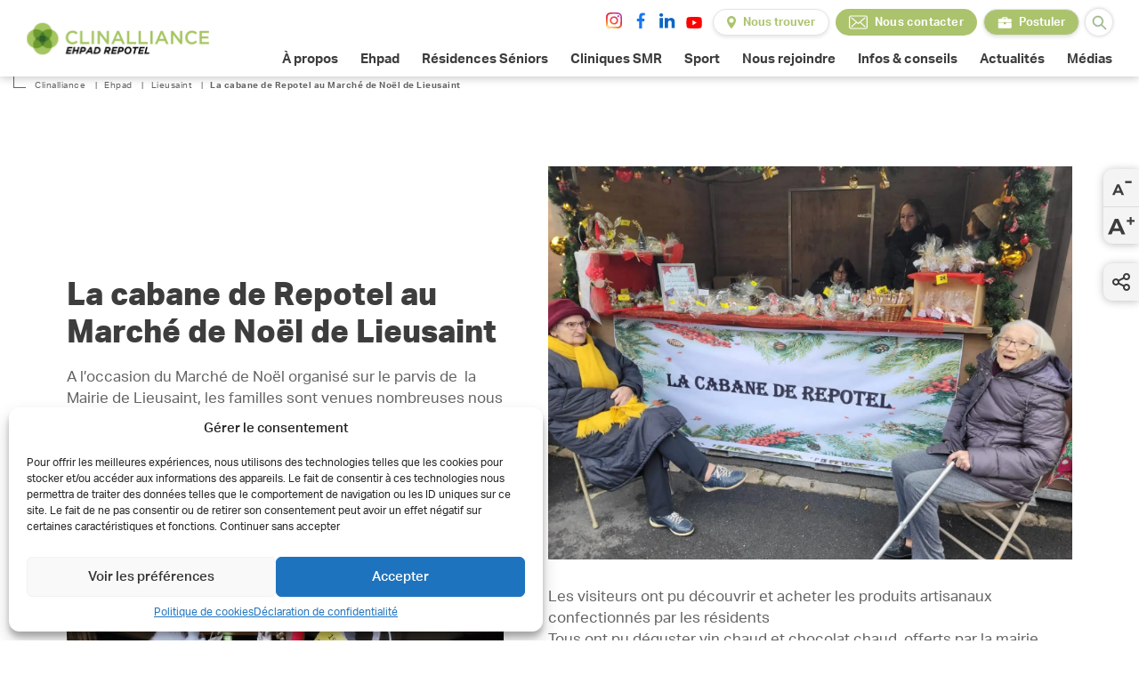

--- FILE ---
content_type: text/html; charset=UTF-8
request_url: https://www.clinalliance.fr/actualites-ehpad/lieusaint/la-cabane-de-repotel-au-marche-de-noel-sur-le-parvis-de-la-mairie-de-lieusaint/
body_size: 248891
content:

<!doctype html>
<html lang="fr-FR">

<head><meta charset="UTF-8"><script>if(navigator.userAgent.match(/MSIE|Internet Explorer/i)||navigator.userAgent.match(/Trident\/7\..*?rv:11/i)){var href=document.location.href;if(!href.match(/[?&]nowprocket/)){if(href.indexOf("?")==-1){if(href.indexOf("#")==-1){document.location.href=href+"?nowprocket=1"}else{document.location.href=href.replace("#","?nowprocket=1#")}}else{if(href.indexOf("#")==-1){document.location.href=href+"&nowprocket=1"}else{document.location.href=href.replace("#","&nowprocket=1#")}}}}</script><script>(()=>{class RocketLazyLoadScripts{constructor(){this.v="2.0.4",this.userEvents=["keydown","keyup","mousedown","mouseup","mousemove","mouseover","mouseout","touchmove","touchstart","touchend","touchcancel","wheel","click","dblclick","input"],this.attributeEvents=["onblur","onclick","oncontextmenu","ondblclick","onfocus","onmousedown","onmouseenter","onmouseleave","onmousemove","onmouseout","onmouseover","onmouseup","onmousewheel","onscroll","onsubmit"]}async t(){this.i(),this.o(),/iP(ad|hone)/.test(navigator.userAgent)&&this.h(),this.u(),this.l(this),this.m(),this.k(this),this.p(this),this._(),await Promise.all([this.R(),this.L()]),this.lastBreath=Date.now(),this.S(this),this.P(),this.D(),this.O(),this.M(),await this.C(this.delayedScripts.normal),await this.C(this.delayedScripts.defer),await this.C(this.delayedScripts.async),await this.T(),await this.F(),await this.j(),await this.A(),window.dispatchEvent(new Event("rocket-allScriptsLoaded")),this.everythingLoaded=!0,this.lastTouchEnd&&await new Promise(t=>setTimeout(t,500-Date.now()+this.lastTouchEnd)),this.I(),this.H(),this.U(),this.W()}i(){this.CSPIssue=sessionStorage.getItem("rocketCSPIssue"),document.addEventListener("securitypolicyviolation",t=>{this.CSPIssue||"script-src-elem"!==t.violatedDirective||"data"!==t.blockedURI||(this.CSPIssue=!0,sessionStorage.setItem("rocketCSPIssue",!0))},{isRocket:!0})}o(){window.addEventListener("pageshow",t=>{this.persisted=t.persisted,this.realWindowLoadedFired=!0},{isRocket:!0}),window.addEventListener("pagehide",()=>{this.onFirstUserAction=null},{isRocket:!0})}h(){let t;function e(e){t=e}window.addEventListener("touchstart",e,{isRocket:!0}),window.addEventListener("touchend",function i(o){o.changedTouches[0]&&t.changedTouches[0]&&Math.abs(o.changedTouches[0].pageX-t.changedTouches[0].pageX)<10&&Math.abs(o.changedTouches[0].pageY-t.changedTouches[0].pageY)<10&&o.timeStamp-t.timeStamp<200&&(window.removeEventListener("touchstart",e,{isRocket:!0}),window.removeEventListener("touchend",i,{isRocket:!0}),"INPUT"===o.target.tagName&&"text"===o.target.type||(o.target.dispatchEvent(new TouchEvent("touchend",{target:o.target,bubbles:!0})),o.target.dispatchEvent(new MouseEvent("mouseover",{target:o.target,bubbles:!0})),o.target.dispatchEvent(new PointerEvent("click",{target:o.target,bubbles:!0,cancelable:!0,detail:1,clientX:o.changedTouches[0].clientX,clientY:o.changedTouches[0].clientY})),event.preventDefault()))},{isRocket:!0})}q(t){this.userActionTriggered||("mousemove"!==t.type||this.firstMousemoveIgnored?"keyup"===t.type||"mouseover"===t.type||"mouseout"===t.type||(this.userActionTriggered=!0,this.onFirstUserAction&&this.onFirstUserAction()):this.firstMousemoveIgnored=!0),"click"===t.type&&t.preventDefault(),t.stopPropagation(),t.stopImmediatePropagation(),"touchstart"===this.lastEvent&&"touchend"===t.type&&(this.lastTouchEnd=Date.now()),"click"===t.type&&(this.lastTouchEnd=0),this.lastEvent=t.type,t.composedPath&&t.composedPath()[0].getRootNode()instanceof ShadowRoot&&(t.rocketTarget=t.composedPath()[0]),this.savedUserEvents.push(t)}u(){this.savedUserEvents=[],this.userEventHandler=this.q.bind(this),this.userEvents.forEach(t=>window.addEventListener(t,this.userEventHandler,{passive:!1,isRocket:!0})),document.addEventListener("visibilitychange",this.userEventHandler,{isRocket:!0})}U(){this.userEvents.forEach(t=>window.removeEventListener(t,this.userEventHandler,{passive:!1,isRocket:!0})),document.removeEventListener("visibilitychange",this.userEventHandler,{isRocket:!0}),this.savedUserEvents.forEach(t=>{(t.rocketTarget||t.target).dispatchEvent(new window[t.constructor.name](t.type,t))})}m(){const t="return false",e=Array.from(this.attributeEvents,t=>"data-rocket-"+t),i="["+this.attributeEvents.join("],[")+"]",o="[data-rocket-"+this.attributeEvents.join("],[data-rocket-")+"]",s=(e,i,o)=>{o&&o!==t&&(e.setAttribute("data-rocket-"+i,o),e["rocket"+i]=new Function("event",o),e.setAttribute(i,t))};new MutationObserver(t=>{for(const n of t)"attributes"===n.type&&(n.attributeName.startsWith("data-rocket-")||this.everythingLoaded?n.attributeName.startsWith("data-rocket-")&&this.everythingLoaded&&this.N(n.target,n.attributeName.substring(12)):s(n.target,n.attributeName,n.target.getAttribute(n.attributeName))),"childList"===n.type&&n.addedNodes.forEach(t=>{if(t.nodeType===Node.ELEMENT_NODE)if(this.everythingLoaded)for(const i of[t,...t.querySelectorAll(o)])for(const t of i.getAttributeNames())e.includes(t)&&this.N(i,t.substring(12));else for(const e of[t,...t.querySelectorAll(i)])for(const t of e.getAttributeNames())this.attributeEvents.includes(t)&&s(e,t,e.getAttribute(t))})}).observe(document,{subtree:!0,childList:!0,attributeFilter:[...this.attributeEvents,...e]})}I(){this.attributeEvents.forEach(t=>{document.querySelectorAll("[data-rocket-"+t+"]").forEach(e=>{this.N(e,t)})})}N(t,e){const i=t.getAttribute("data-rocket-"+e);i&&(t.setAttribute(e,i),t.removeAttribute("data-rocket-"+e))}k(t){Object.defineProperty(HTMLElement.prototype,"onclick",{get(){return this.rocketonclick||null},set(e){this.rocketonclick=e,this.setAttribute(t.everythingLoaded?"onclick":"data-rocket-onclick","this.rocketonclick(event)")}})}S(t){function e(e,i){let o=e[i];e[i]=null,Object.defineProperty(e,i,{get:()=>o,set(s){t.everythingLoaded?o=s:e["rocket"+i]=o=s}})}e(document,"onreadystatechange"),e(window,"onload"),e(window,"onpageshow");try{Object.defineProperty(document,"readyState",{get:()=>t.rocketReadyState,set(e){t.rocketReadyState=e},configurable:!0}),document.readyState="loading"}catch(t){console.log("WPRocket DJE readyState conflict, bypassing")}}l(t){this.originalAddEventListener=EventTarget.prototype.addEventListener,this.originalRemoveEventListener=EventTarget.prototype.removeEventListener,this.savedEventListeners=[],EventTarget.prototype.addEventListener=function(e,i,o){o&&o.isRocket||!t.B(e,this)&&!t.userEvents.includes(e)||t.B(e,this)&&!t.userActionTriggered||e.startsWith("rocket-")||t.everythingLoaded?t.originalAddEventListener.call(this,e,i,o):(t.savedEventListeners.push({target:this,remove:!1,type:e,func:i,options:o}),"mouseenter"!==e&&"mouseleave"!==e||t.originalAddEventListener.call(this,e,t.savedUserEvents.push,o))},EventTarget.prototype.removeEventListener=function(e,i,o){o&&o.isRocket||!t.B(e,this)&&!t.userEvents.includes(e)||t.B(e,this)&&!t.userActionTriggered||e.startsWith("rocket-")||t.everythingLoaded?t.originalRemoveEventListener.call(this,e,i,o):t.savedEventListeners.push({target:this,remove:!0,type:e,func:i,options:o})}}J(t,e){this.savedEventListeners=this.savedEventListeners.filter(i=>{let o=i.type,s=i.target||window;return e!==o||t!==s||(this.B(o,s)&&(i.type="rocket-"+o),this.$(i),!1)})}H(){EventTarget.prototype.addEventListener=this.originalAddEventListener,EventTarget.prototype.removeEventListener=this.originalRemoveEventListener,this.savedEventListeners.forEach(t=>this.$(t))}$(t){t.remove?this.originalRemoveEventListener.call(t.target,t.type,t.func,t.options):this.originalAddEventListener.call(t.target,t.type,t.func,t.options)}p(t){let e;function i(e){return t.everythingLoaded?e:e.split(" ").map(t=>"load"===t||t.startsWith("load.")?"rocket-jquery-load":t).join(" ")}function o(o){function s(e){const s=o.fn[e];o.fn[e]=o.fn.init.prototype[e]=function(){return this[0]===window&&t.userActionTriggered&&("string"==typeof arguments[0]||arguments[0]instanceof String?arguments[0]=i(arguments[0]):"object"==typeof arguments[0]&&Object.keys(arguments[0]).forEach(t=>{const e=arguments[0][t];delete arguments[0][t],arguments[0][i(t)]=e})),s.apply(this,arguments),this}}if(o&&o.fn&&!t.allJQueries.includes(o)){const e={DOMContentLoaded:[],"rocket-DOMContentLoaded":[]};for(const t in e)document.addEventListener(t,()=>{e[t].forEach(t=>t())},{isRocket:!0});o.fn.ready=o.fn.init.prototype.ready=function(i){function s(){parseInt(o.fn.jquery)>2?setTimeout(()=>i.bind(document)(o)):i.bind(document)(o)}return"function"==typeof i&&(t.realDomReadyFired?!t.userActionTriggered||t.fauxDomReadyFired?s():e["rocket-DOMContentLoaded"].push(s):e.DOMContentLoaded.push(s)),o([])},s("on"),s("one"),s("off"),t.allJQueries.push(o)}e=o}t.allJQueries=[],o(window.jQuery),Object.defineProperty(window,"jQuery",{get:()=>e,set(t){o(t)}})}P(){const t=new Map;document.write=document.writeln=function(e){const i=document.currentScript,o=document.createRange(),s=i.parentElement;let n=t.get(i);void 0===n&&(n=i.nextSibling,t.set(i,n));const c=document.createDocumentFragment();o.setStart(c,0),c.appendChild(o.createContextualFragment(e)),s.insertBefore(c,n)}}async R(){return new Promise(t=>{this.userActionTriggered?t():this.onFirstUserAction=t})}async L(){return new Promise(t=>{document.addEventListener("DOMContentLoaded",()=>{this.realDomReadyFired=!0,t()},{isRocket:!0})})}async j(){return this.realWindowLoadedFired?Promise.resolve():new Promise(t=>{window.addEventListener("load",t,{isRocket:!0})})}M(){this.pendingScripts=[];this.scriptsMutationObserver=new MutationObserver(t=>{for(const e of t)e.addedNodes.forEach(t=>{"SCRIPT"!==t.tagName||t.noModule||t.isWPRocket||this.pendingScripts.push({script:t,promise:new Promise(e=>{const i=()=>{const i=this.pendingScripts.findIndex(e=>e.script===t);i>=0&&this.pendingScripts.splice(i,1),e()};t.addEventListener("load",i,{isRocket:!0}),t.addEventListener("error",i,{isRocket:!0}),setTimeout(i,1e3)})})})}),this.scriptsMutationObserver.observe(document,{childList:!0,subtree:!0})}async F(){await this.X(),this.pendingScripts.length?(await this.pendingScripts[0].promise,await this.F()):this.scriptsMutationObserver.disconnect()}D(){this.delayedScripts={normal:[],async:[],defer:[]},document.querySelectorAll("script[type$=rocketlazyloadscript]").forEach(t=>{t.hasAttribute("data-rocket-src")?t.hasAttribute("async")&&!1!==t.async?this.delayedScripts.async.push(t):t.hasAttribute("defer")&&!1!==t.defer||"module"===t.getAttribute("data-rocket-type")?this.delayedScripts.defer.push(t):this.delayedScripts.normal.push(t):this.delayedScripts.normal.push(t)})}async _(){await this.L();let t=[];document.querySelectorAll("script[type$=rocketlazyloadscript][data-rocket-src]").forEach(e=>{let i=e.getAttribute("data-rocket-src");if(i&&!i.startsWith("data:")){i.startsWith("//")&&(i=location.protocol+i);try{const o=new URL(i).origin;o!==location.origin&&t.push({src:o,crossOrigin:e.crossOrigin||"module"===e.getAttribute("data-rocket-type")})}catch(t){}}}),t=[...new Map(t.map(t=>[JSON.stringify(t),t])).values()],this.Y(t,"preconnect")}async G(t){if(await this.K(),!0!==t.noModule||!("noModule"in HTMLScriptElement.prototype))return new Promise(e=>{let i;function o(){(i||t).setAttribute("data-rocket-status","executed"),e()}try{if(navigator.userAgent.includes("Firefox/")||""===navigator.vendor||this.CSPIssue)i=document.createElement("script"),[...t.attributes].forEach(t=>{let e=t.nodeName;"type"!==e&&("data-rocket-type"===e&&(e="type"),"data-rocket-src"===e&&(e="src"),i.setAttribute(e,t.nodeValue))}),t.text&&(i.text=t.text),t.nonce&&(i.nonce=t.nonce),i.hasAttribute("src")?(i.addEventListener("load",o,{isRocket:!0}),i.addEventListener("error",()=>{i.setAttribute("data-rocket-status","failed-network"),e()},{isRocket:!0}),setTimeout(()=>{i.isConnected||e()},1)):(i.text=t.text,o()),i.isWPRocket=!0,t.parentNode.replaceChild(i,t);else{const i=t.getAttribute("data-rocket-type"),s=t.getAttribute("data-rocket-src");i?(t.type=i,t.removeAttribute("data-rocket-type")):t.removeAttribute("type"),t.addEventListener("load",o,{isRocket:!0}),t.addEventListener("error",i=>{this.CSPIssue&&i.target.src.startsWith("data:")?(console.log("WPRocket: CSP fallback activated"),t.removeAttribute("src"),this.G(t).then(e)):(t.setAttribute("data-rocket-status","failed-network"),e())},{isRocket:!0}),s?(t.fetchPriority="high",t.removeAttribute("data-rocket-src"),t.src=s):t.src="data:text/javascript;base64,"+window.btoa(unescape(encodeURIComponent(t.text)))}}catch(i){t.setAttribute("data-rocket-status","failed-transform"),e()}});t.setAttribute("data-rocket-status","skipped")}async C(t){const e=t.shift();return e?(e.isConnected&&await this.G(e),this.C(t)):Promise.resolve()}O(){this.Y([...this.delayedScripts.normal,...this.delayedScripts.defer,...this.delayedScripts.async],"preload")}Y(t,e){this.trash=this.trash||[];let i=!0;var o=document.createDocumentFragment();t.forEach(t=>{const s=t.getAttribute&&t.getAttribute("data-rocket-src")||t.src;if(s&&!s.startsWith("data:")){const n=document.createElement("link");n.href=s,n.rel=e,"preconnect"!==e&&(n.as="script",n.fetchPriority=i?"high":"low"),t.getAttribute&&"module"===t.getAttribute("data-rocket-type")&&(n.crossOrigin=!0),t.crossOrigin&&(n.crossOrigin=t.crossOrigin),t.integrity&&(n.integrity=t.integrity),t.nonce&&(n.nonce=t.nonce),o.appendChild(n),this.trash.push(n),i=!1}}),document.head.appendChild(o)}W(){this.trash.forEach(t=>t.remove())}async T(){try{document.readyState="interactive"}catch(t){}this.fauxDomReadyFired=!0;try{await this.K(),this.J(document,"readystatechange"),document.dispatchEvent(new Event("rocket-readystatechange")),await this.K(),document.rocketonreadystatechange&&document.rocketonreadystatechange(),await this.K(),this.J(document,"DOMContentLoaded"),document.dispatchEvent(new Event("rocket-DOMContentLoaded")),await this.K(),this.J(window,"DOMContentLoaded"),window.dispatchEvent(new Event("rocket-DOMContentLoaded"))}catch(t){console.error(t)}}async A(){try{document.readyState="complete"}catch(t){}try{await this.K(),this.J(document,"readystatechange"),document.dispatchEvent(new Event("rocket-readystatechange")),await this.K(),document.rocketonreadystatechange&&document.rocketonreadystatechange(),await this.K(),this.J(window,"load"),window.dispatchEvent(new Event("rocket-load")),await this.K(),window.rocketonload&&window.rocketonload(),await this.K(),this.allJQueries.forEach(t=>t(window).trigger("rocket-jquery-load")),await this.K(),this.J(window,"pageshow");const t=new Event("rocket-pageshow");t.persisted=this.persisted,window.dispatchEvent(t),await this.K(),window.rocketonpageshow&&window.rocketonpageshow({persisted:this.persisted})}catch(t){console.error(t)}}async K(){Date.now()-this.lastBreath>45&&(await this.X(),this.lastBreath=Date.now())}async X(){return document.hidden?new Promise(t=>setTimeout(t)):new Promise(t=>requestAnimationFrame(t))}B(t,e){return e===document&&"readystatechange"===t||(e===document&&"DOMContentLoaded"===t||(e===window&&"DOMContentLoaded"===t||(e===window&&"load"===t||e===window&&"pageshow"===t)))}static run(){(new RocketLazyLoadScripts).t()}}RocketLazyLoadScripts.run()})();</script>
    
    <meta name="viewport" content="width=device-width, initial-scale=1">
    <meta name="format-detection" content="telephone=no">
        <meta name="facebook-domain-verification" content="s1pc9muz3a3txurxn0hzbg5rubt3r5" />
    <link rel="profile" href="http://gmpg.org/xfn/11" />
    <link rel="pingback" href="https://www.clinalliance.fr/wp/xmlrpc.php" />
    <title>La cabane de Repotel au Marché de Noël de Lieusaint - Clinalliance</title>
<link data-rocket-preload as="style" href="https://fonts.googleapis.com/css?family=Open%20Sans%3A300%7COpen%20Sans%3A400%7COpen%20Sans%3A700%7CLato%3A300%7CLato%3A400%7CLato%3A700&#038;display=swap" rel="preload">
<link href="https://fonts.googleapis.com/css?family=Open%20Sans%3A300%7COpen%20Sans%3A400%7COpen%20Sans%3A700%7CLato%3A300%7CLato%3A400%7CLato%3A700&#038;display=swap" media="print" onload="this.media=&#039;all&#039;" rel="stylesheet">
<noscript><link rel="stylesheet" href="https://fonts.googleapis.com/css?family=Open%20Sans%3A300%7COpen%20Sans%3A400%7COpen%20Sans%3A700%7CLato%3A300%7CLato%3A400%7CLato%3A700&#038;display=swap"></noscript>
    <link rel="preconnect" href="https://use.typekit.net">
    <link data-minify="1" href="https://www.clinalliance.fr/app/cache/min/1/vid0ckb.css?ver=1768403407" rel="stylesheet">
    <link rel="apple-touch-icon" sizes="180x180" href="https://www.clinalliance.fr/apple-touch-icon.png">
    <link rel="icon" type="image/png" sizes="32x32" href="https://www.clinalliance.fr/favicon-32x32.png">
    <link rel="icon" type="image/png" sizes="16x16" href="https://www.clinalliance.fr/favicon-16x16.png">
    <link rel="manifest" href="https://www.clinalliance.fr/site.webmanifest">
    <meta name='robots' content='index, follow, max-image-preview:large, max-snippet:-1, max-video-preview:-1' />
	<style>img:is([sizes="auto" i], [sizes^="auto," i]) { contain-intrinsic-size: 3000px 1500px }</style>
	
	<!-- This site is optimized with the Yoast SEO plugin v19.14 - https://yoast.com/wordpress/plugins/seo/ -->
	<meta name="description" content="Nos résidents de l’Ehpad Repotel Lieusaint ont fièrement tenu leur stand sur le Marché de Noël organisé sur le parvis de la Mairie de Lieusaint." />
	<link rel="canonical" href="https://www.clinalliance.fr/actualites-ehpad/lieusaint/la-cabane-de-repotel-au-marche-de-noel-sur-le-parvis-de-la-mairie-de-lieusaint/" />
	<meta property="og:locale" content="fr_FR" />
	<meta property="og:type" content="article" />
	<meta property="og:title" content="La cabane de Repotel au Marché de Noël de Lieusaint - Clinalliance" />
	<meta property="og:description" content="Nos résidents de l’Ehpad Repotel Lieusaint ont fièrement tenu leur stand sur le Marché de Noël organisé sur le parvis de la Mairie de Lieusaint." />
	<meta property="og:url" content="https://www.clinalliance.fr/actualites-ehpad/lieusaint/la-cabane-de-repotel-au-marche-de-noel-sur-le-parvis-de-la-mairie-de-lieusaint/" />
	<meta property="og:site_name" content="Clinalliance" />
	<meta property="article:published_time" content="2022-12-13T09:57:32+00:00" />
	<meta property="article:modified_time" content="2025-08-11T15:10:25+00:00" />
	<meta name="author" content="Clinalliance" />
	<meta name="twitter:card" content="summary_large_image" />
	<meta name="twitter:label1" content="Written by" />
	<meta name="twitter:data1" content="Clinalliance" />
	<script type="application/ld+json" class="yoast-schema-graph">{"@context":"https://schema.org","@graph":[{"@type":"WebPage","@id":"https://www.clinalliance.fr/actualites-ehpad/lieusaint/la-cabane-de-repotel-au-marche-de-noel-sur-le-parvis-de-la-mairie-de-lieusaint/","url":"https://www.clinalliance.fr/actualites-ehpad/lieusaint/la-cabane-de-repotel-au-marche-de-noel-sur-le-parvis-de-la-mairie-de-lieusaint/","name":"La cabane de Repotel au Marché de Noël de Lieusaint - Clinalliance","isPartOf":{"@id":"https://www.clinalliance.fr/#website"},"datePublished":"2022-12-13T09:57:32+00:00","dateModified":"2025-08-11T15:10:25+00:00","author":{"@id":"https://www.clinalliance.fr/#/schema/person/800adf194348348d9ba0aebecf6adda8"},"description":"Nos résidents de l’Ehpad Repotel Lieusaint ont fièrement tenu leur stand sur le Marché de Noël organisé sur le parvis de la Mairie de Lieusaint.","breadcrumb":{"@id":"https://www.clinalliance.fr/actualites-ehpad/lieusaint/la-cabane-de-repotel-au-marche-de-noel-sur-le-parvis-de-la-mairie-de-lieusaint/#breadcrumb"},"inLanguage":"fr-FR","potentialAction":[{"@type":"ReadAction","target":["https://www.clinalliance.fr/actualites-ehpad/lieusaint/la-cabane-de-repotel-au-marche-de-noel-sur-le-parvis-de-la-mairie-de-lieusaint/"]}]},{"@type":"BreadcrumbList","@id":"https://www.clinalliance.fr/actualites-ehpad/lieusaint/la-cabane-de-repotel-au-marche-de-noel-sur-le-parvis-de-la-mairie-de-lieusaint/#breadcrumb","itemListElement":[{"@type":"ListItem","position":1,"name":"Home","item":"https://www.clinalliance.fr/"},{"@type":"ListItem","position":2,"name":"La cabane de Repotel au Marché de Noël de Lieusaint"}]},{"@type":"WebSite","@id":"https://www.clinalliance.fr/#website","url":"https://www.clinalliance.fr/","name":"Clinalliance","description":"Un site utilisant WordPress","potentialAction":[{"@type":"SearchAction","target":{"@type":"EntryPoint","urlTemplate":"https://www.clinalliance.fr/?s={search_term_string}"},"query-input":"required name=search_term_string"}],"inLanguage":"fr-FR"},{"@type":"Person","@id":"https://www.clinalliance.fr/#/schema/person/800adf194348348d9ba0aebecf6adda8","name":"Clinalliance","image":{"@type":"ImageObject","inLanguage":"fr-FR","@id":"https://www.clinalliance.fr/#/schema/person/image/","url":"https://secure.gravatar.com/avatar/f4c5905bce90aa93c8ec4bd3cb26ccdd5005c2c70c741f19f34e7526685b0631?s=96&d=mm&r=g","contentUrl":"https://secure.gravatar.com/avatar/f4c5905bce90aa93c8ec4bd3cb26ccdd5005c2c70c741f19f34e7526685b0631?s=96&d=mm&r=g","caption":"Clinalliance"}}]}</script>
	<!-- / Yoast SEO plugin. -->


<script type="rocketlazyloadscript" data-rocket-type='application/javascript'  id='pys-version-script'>console.log('PixelYourSite Free version 9.7.2');</script>
<link rel='dns-prefetch' href='//cdn.jsdelivr.net' />
<link href='https://fonts.gstatic.com' crossorigin rel='preconnect' />
<link rel="alternate" type="application/rss+xml" title="Clinalliance &raquo; La cabane de Repotel au Marché de Noël de Lieusaint Flux des commentaires" href="https://www.clinalliance.fr/actualites-ehpad/lieusaint/la-cabane-de-repotel-au-marche-de-noel-sur-le-parvis-de-la-mairie-de-lieusaint/feed/" />
<link data-minify="1" rel='stylesheet' id='fancybox-css' href='https://www.clinalliance.fr/app/cache/min/1/npm/@fancyapps/ui@5.0/dist/fancybox/fancybox.css?ver=1768403407' type='text/css' media='all' />
<link data-minify="1" rel='stylesheet' id='plyr-style-css' href='https://www.clinalliance.fr/app/cache/min/1/app/themes/themensd/dist/vendors/plyr/plyr.css?ver=1768403407' type='text/css' media='all' />
<style id='global-styles-inline-css' type='text/css'>
:root{--wp--preset--aspect-ratio--square: 1;--wp--preset--aspect-ratio--4-3: 4/3;--wp--preset--aspect-ratio--3-4: 3/4;--wp--preset--aspect-ratio--3-2: 3/2;--wp--preset--aspect-ratio--2-3: 2/3;--wp--preset--aspect-ratio--16-9: 16/9;--wp--preset--aspect-ratio--9-16: 9/16;--wp--preset--color--black: #000000;--wp--preset--color--cyan-bluish-gray: #abb8c3;--wp--preset--color--white: #ffffff;--wp--preset--color--pale-pink: #f78da7;--wp--preset--color--vivid-red: #cf2e2e;--wp--preset--color--luminous-vivid-orange: #ff6900;--wp--preset--color--luminous-vivid-amber: #fcb900;--wp--preset--color--light-green-cyan: #7bdcb5;--wp--preset--color--vivid-green-cyan: #00d084;--wp--preset--color--pale-cyan-blue: #8ed1fc;--wp--preset--color--vivid-cyan-blue: #0693e3;--wp--preset--color--vivid-purple: #9b51e0;--wp--preset--gradient--vivid-cyan-blue-to-vivid-purple: linear-gradient(135deg,rgba(6,147,227,1) 0%,rgb(155,81,224) 100%);--wp--preset--gradient--light-green-cyan-to-vivid-green-cyan: linear-gradient(135deg,rgb(122,220,180) 0%,rgb(0,208,130) 100%);--wp--preset--gradient--luminous-vivid-amber-to-luminous-vivid-orange: linear-gradient(135deg,rgba(252,185,0,1) 0%,rgba(255,105,0,1) 100%);--wp--preset--gradient--luminous-vivid-orange-to-vivid-red: linear-gradient(135deg,rgba(255,105,0,1) 0%,rgb(207,46,46) 100%);--wp--preset--gradient--very-light-gray-to-cyan-bluish-gray: linear-gradient(135deg,rgb(238,238,238) 0%,rgb(169,184,195) 100%);--wp--preset--gradient--cool-to-warm-spectrum: linear-gradient(135deg,rgb(74,234,220) 0%,rgb(151,120,209) 20%,rgb(207,42,186) 40%,rgb(238,44,130) 60%,rgb(251,105,98) 80%,rgb(254,248,76) 100%);--wp--preset--gradient--blush-light-purple: linear-gradient(135deg,rgb(255,206,236) 0%,rgb(152,150,240) 100%);--wp--preset--gradient--blush-bordeaux: linear-gradient(135deg,rgb(254,205,165) 0%,rgb(254,45,45) 50%,rgb(107,0,62) 100%);--wp--preset--gradient--luminous-dusk: linear-gradient(135deg,rgb(255,203,112) 0%,rgb(199,81,192) 50%,rgb(65,88,208) 100%);--wp--preset--gradient--pale-ocean: linear-gradient(135deg,rgb(255,245,203) 0%,rgb(182,227,212) 50%,rgb(51,167,181) 100%);--wp--preset--gradient--electric-grass: linear-gradient(135deg,rgb(202,248,128) 0%,rgb(113,206,126) 100%);--wp--preset--gradient--midnight: linear-gradient(135deg,rgb(2,3,129) 0%,rgb(40,116,252) 100%);--wp--preset--font-size--small: 13px;--wp--preset--font-size--medium: 20px;--wp--preset--font-size--large: 36px;--wp--preset--font-size--x-large: 42px;--wp--preset--spacing--20: 0.44rem;--wp--preset--spacing--30: 0.67rem;--wp--preset--spacing--40: 1rem;--wp--preset--spacing--50: 1.5rem;--wp--preset--spacing--60: 2.25rem;--wp--preset--spacing--70: 3.38rem;--wp--preset--spacing--80: 5.06rem;--wp--preset--shadow--natural: 6px 6px 9px rgba(0, 0, 0, 0.2);--wp--preset--shadow--deep: 12px 12px 50px rgba(0, 0, 0, 0.4);--wp--preset--shadow--sharp: 6px 6px 0px rgba(0, 0, 0, 0.2);--wp--preset--shadow--outlined: 6px 6px 0px -3px rgba(255, 255, 255, 1), 6px 6px rgba(0, 0, 0, 1);--wp--preset--shadow--crisp: 6px 6px 0px rgba(0, 0, 0, 1);}:where(body) { margin: 0; }.wp-site-blocks > .alignleft { float: left; margin-right: 2em; }.wp-site-blocks > .alignright { float: right; margin-left: 2em; }.wp-site-blocks > .aligncenter { justify-content: center; margin-left: auto; margin-right: auto; }:where(.is-layout-flex){gap: 0.5em;}:where(.is-layout-grid){gap: 0.5em;}.is-layout-flow > .alignleft{float: left;margin-inline-start: 0;margin-inline-end: 2em;}.is-layout-flow > .alignright{float: right;margin-inline-start: 2em;margin-inline-end: 0;}.is-layout-flow > .aligncenter{margin-left: auto !important;margin-right: auto !important;}.is-layout-constrained > .alignleft{float: left;margin-inline-start: 0;margin-inline-end: 2em;}.is-layout-constrained > .alignright{float: right;margin-inline-start: 2em;margin-inline-end: 0;}.is-layout-constrained > .aligncenter{margin-left: auto !important;margin-right: auto !important;}.is-layout-constrained > :where(:not(.alignleft):not(.alignright):not(.alignfull)){margin-left: auto !important;margin-right: auto !important;}body .is-layout-flex{display: flex;}.is-layout-flex{flex-wrap: wrap;align-items: center;}.is-layout-flex > :is(*, div){margin: 0;}body .is-layout-grid{display: grid;}.is-layout-grid > :is(*, div){margin: 0;}body{padding-top: 0px;padding-right: 0px;padding-bottom: 0px;padding-left: 0px;}a:where(:not(.wp-element-button)){text-decoration: underline;}:root :where(.wp-element-button, .wp-block-button__link){background-color: #32373c;border-width: 0;color: #fff;font-family: inherit;font-size: inherit;line-height: inherit;padding: calc(0.667em + 2px) calc(1.333em + 2px);text-decoration: none;}.has-black-color{color: var(--wp--preset--color--black) !important;}.has-cyan-bluish-gray-color{color: var(--wp--preset--color--cyan-bluish-gray) !important;}.has-white-color{color: var(--wp--preset--color--white) !important;}.has-pale-pink-color{color: var(--wp--preset--color--pale-pink) !important;}.has-vivid-red-color{color: var(--wp--preset--color--vivid-red) !important;}.has-luminous-vivid-orange-color{color: var(--wp--preset--color--luminous-vivid-orange) !important;}.has-luminous-vivid-amber-color{color: var(--wp--preset--color--luminous-vivid-amber) !important;}.has-light-green-cyan-color{color: var(--wp--preset--color--light-green-cyan) !important;}.has-vivid-green-cyan-color{color: var(--wp--preset--color--vivid-green-cyan) !important;}.has-pale-cyan-blue-color{color: var(--wp--preset--color--pale-cyan-blue) !important;}.has-vivid-cyan-blue-color{color: var(--wp--preset--color--vivid-cyan-blue) !important;}.has-vivid-purple-color{color: var(--wp--preset--color--vivid-purple) !important;}.has-black-background-color{background-color: var(--wp--preset--color--black) !important;}.has-cyan-bluish-gray-background-color{background-color: var(--wp--preset--color--cyan-bluish-gray) !important;}.has-white-background-color{background-color: var(--wp--preset--color--white) !important;}.has-pale-pink-background-color{background-color: var(--wp--preset--color--pale-pink) !important;}.has-vivid-red-background-color{background-color: var(--wp--preset--color--vivid-red) !important;}.has-luminous-vivid-orange-background-color{background-color: var(--wp--preset--color--luminous-vivid-orange) !important;}.has-luminous-vivid-amber-background-color{background-color: var(--wp--preset--color--luminous-vivid-amber) !important;}.has-light-green-cyan-background-color{background-color: var(--wp--preset--color--light-green-cyan) !important;}.has-vivid-green-cyan-background-color{background-color: var(--wp--preset--color--vivid-green-cyan) !important;}.has-pale-cyan-blue-background-color{background-color: var(--wp--preset--color--pale-cyan-blue) !important;}.has-vivid-cyan-blue-background-color{background-color: var(--wp--preset--color--vivid-cyan-blue) !important;}.has-vivid-purple-background-color{background-color: var(--wp--preset--color--vivid-purple) !important;}.has-black-border-color{border-color: var(--wp--preset--color--black) !important;}.has-cyan-bluish-gray-border-color{border-color: var(--wp--preset--color--cyan-bluish-gray) !important;}.has-white-border-color{border-color: var(--wp--preset--color--white) !important;}.has-pale-pink-border-color{border-color: var(--wp--preset--color--pale-pink) !important;}.has-vivid-red-border-color{border-color: var(--wp--preset--color--vivid-red) !important;}.has-luminous-vivid-orange-border-color{border-color: var(--wp--preset--color--luminous-vivid-orange) !important;}.has-luminous-vivid-amber-border-color{border-color: var(--wp--preset--color--luminous-vivid-amber) !important;}.has-light-green-cyan-border-color{border-color: var(--wp--preset--color--light-green-cyan) !important;}.has-vivid-green-cyan-border-color{border-color: var(--wp--preset--color--vivid-green-cyan) !important;}.has-pale-cyan-blue-border-color{border-color: var(--wp--preset--color--pale-cyan-blue) !important;}.has-vivid-cyan-blue-border-color{border-color: var(--wp--preset--color--vivid-cyan-blue) !important;}.has-vivid-purple-border-color{border-color: var(--wp--preset--color--vivid-purple) !important;}.has-vivid-cyan-blue-to-vivid-purple-gradient-background{background: var(--wp--preset--gradient--vivid-cyan-blue-to-vivid-purple) !important;}.has-light-green-cyan-to-vivid-green-cyan-gradient-background{background: var(--wp--preset--gradient--light-green-cyan-to-vivid-green-cyan) !important;}.has-luminous-vivid-amber-to-luminous-vivid-orange-gradient-background{background: var(--wp--preset--gradient--luminous-vivid-amber-to-luminous-vivid-orange) !important;}.has-luminous-vivid-orange-to-vivid-red-gradient-background{background: var(--wp--preset--gradient--luminous-vivid-orange-to-vivid-red) !important;}.has-very-light-gray-to-cyan-bluish-gray-gradient-background{background: var(--wp--preset--gradient--very-light-gray-to-cyan-bluish-gray) !important;}.has-cool-to-warm-spectrum-gradient-background{background: var(--wp--preset--gradient--cool-to-warm-spectrum) !important;}.has-blush-light-purple-gradient-background{background: var(--wp--preset--gradient--blush-light-purple) !important;}.has-blush-bordeaux-gradient-background{background: var(--wp--preset--gradient--blush-bordeaux) !important;}.has-luminous-dusk-gradient-background{background: var(--wp--preset--gradient--luminous-dusk) !important;}.has-pale-ocean-gradient-background{background: var(--wp--preset--gradient--pale-ocean) !important;}.has-electric-grass-gradient-background{background: var(--wp--preset--gradient--electric-grass) !important;}.has-midnight-gradient-background{background: var(--wp--preset--gradient--midnight) !important;}.has-small-font-size{font-size: var(--wp--preset--font-size--small) !important;}.has-medium-font-size{font-size: var(--wp--preset--font-size--medium) !important;}.has-large-font-size{font-size: var(--wp--preset--font-size--large) !important;}.has-x-large-font-size{font-size: var(--wp--preset--font-size--x-large) !important;}
:where(.wp-block-post-template.is-layout-flex){gap: 1.25em;}:where(.wp-block-post-template.is-layout-grid){gap: 1.25em;}
:where(.wp-block-columns.is-layout-flex){gap: 2em;}:where(.wp-block-columns.is-layout-grid){gap: 2em;}
:root :where(.wp-block-pullquote){font-size: 1.5em;line-height: 1.6;}
</style>
<link rel='stylesheet' id='resmap-css' href='https://www.clinalliance.fr/app/mu-plugins/responsive-maps-plugin/includes/css/resmap.min.css?ver=5.1' type='text/css' media='all' />
<link data-minify="1" rel='stylesheet' id='agile-store-locator-init-css' href='https://www.clinalliance.fr/app/cache/min/1/app/plugins/agile-store-locator/public/css/init.css?ver=1768403407' type='text/css' media='all' />
<link data-minify="1" rel='stylesheet' id='stcr-font-awesome-css' href='https://www.clinalliance.fr/app/cache/min/1/app/plugins/subscribe-to-comments-reloaded/includes/css/font-awesome.min.css?ver=1768403407' type='text/css' media='all' />
<link data-minify="1" rel='stylesheet' id='stcr-style-css' href='https://www.clinalliance.fr/app/cache/min/1/app/plugins/subscribe-to-comments-reloaded/includes/css/stcr-style.css?ver=1768403407' type='text/css' media='all' />
<link rel='stylesheet' id='cmplz-general-css' href='https://www.clinalliance.fr/app/plugins/complianz-gdpr-premium/assets/css/cookieblocker.min.css?ver=1735563223' type='text/css' media='all' />
<link data-minify="1" rel='stylesheet' id='main-css' href='https://www.clinalliance.fr/app/cache/background-css/1/www.clinalliance.fr/app/cache/min/1/app/themes/themensd/dist/css/global.css?ver=1768403407&wpr_t=1768606433' type='text/css' media='all' />
<link rel='stylesheet' id='ubermenu-css' href='https://www.clinalliance.fr/app/mu-plugins/ubermenu/pro/assets/css/ubermenu.min.css?ver=3.7.7' type='text/css' media='all' />
<link rel='stylesheet' id='bellows-css' href='https://www.clinalliance.fr/app/plugins/bellows-accordion-menu/assets/css/bellows.min.css?ver=1.4.4' type='text/css' media='all' />
<script type="text/javascript" src="https://www.clinalliance.fr/wp/wp-includes/js/jquery/jquery.min.js?ver=3.7.1" id="jquery-core-js" data-rocket-defer defer></script>
<script type="text/javascript" src="https://www.clinalliance.fr/wp/wp-includes/js/jquery/jquery-migrate.min.js?ver=3.4.1" id="jquery-migrate-js" data-rocket-defer defer></script>
<script data-service="facebook" data-category="marketing" type="text/plain" data-cmplz-src="https://www.clinalliance.fr/app/plugins/pixelyoursite/dist/scripts/jquery.bind-first-0.2.3.min.js?ver=6.8.3" id="jquery-bind-first-js"></script>
<script data-service="facebook" data-category="marketing" type="text/plain" data-cmplz-src="https://www.clinalliance.fr/app/plugins/pixelyoursite/dist/scripts/js.cookie-2.1.3.min.js?ver=2.1.3" id="js-cookie-pys-js"></script>
<script data-service="facebook" data-category="marketing" type="text/plain" id="pys-js-extra">
/* <![CDATA[ */
var pysOptions = {"staticEvents":{"facebook":{"init_event":[{"delay":0,"type":"static","name":"PageView","pixelIds":["696056775417013"],"eventID":"1fb21744-915a-46b7-a14f-5b8ae9104fad","params":{"post_category":"Lieusaint","page_title":"La cabane de Repotel au March\u00e9 de No\u00ebl de Lieusaint","post_type":"post","post_id":5506,"plugin":"PixelYourSite","user_role":"guest","event_url":"www.clinalliance.fr\/actualites-ehpad\/lieusaint\/la-cabane-de-repotel-au-marche-de-noel-sur-le-parvis-de-la-mairie-de-lieusaint\/"},"e_id":"init_event","ids":[],"hasTimeWindow":false,"timeWindow":0,"woo_order":"","edd_order":""}]}},"dynamicEvents":[],"triggerEvents":[],"triggerEventTypes":[],"facebook":{"pixelIds":["696056775417013"],"advancedMatching":[],"advancedMatchingEnabled":true,"removeMetadata":false,"contentParams":{"post_type":"post","post_id":5506,"content_name":"La cabane de Repotel au March\u00e9 de No\u00ebl de Lieusaint","categories":"Lieusaint","tags":""},"commentEventEnabled":true,"wooVariableAsSimple":false,"downloadEnabled":true,"formEventEnabled":true,"serverApiEnabled":true,"wooCRSendFromServer":false,"send_external_id":null},"debug":"","siteUrl":"https:\/\/www.clinalliance.fr\/wp","ajaxUrl":"https:\/\/www.clinalliance.fr\/wp\/wp-admin\/admin-ajax.php","ajax_event":"bb52ba2b5e","enable_remove_download_url_param":"1","cookie_duration":"7","last_visit_duration":"60","enable_success_send_form":"","ajaxForServerEvent":"1","ajaxForServerStaticEvent":"1","send_external_id":"1","external_id_expire":"180","google_consent_mode":"1","gdpr":{"ajax_enabled":false,"all_disabled_by_api":false,"facebook_disabled_by_api":false,"analytics_disabled_by_api":false,"google_ads_disabled_by_api":false,"pinterest_disabled_by_api":false,"bing_disabled_by_api":false,"externalID_disabled_by_api":false,"facebook_prior_consent_enabled":true,"analytics_prior_consent_enabled":true,"google_ads_prior_consent_enabled":null,"pinterest_prior_consent_enabled":true,"bing_prior_consent_enabled":true,"cookiebot_integration_enabled":false,"cookiebot_facebook_consent_category":"marketing","cookiebot_analytics_consent_category":"statistics","cookiebot_tiktok_consent_category":"marketing","cookiebot_google_ads_consent_category":null,"cookiebot_pinterest_consent_category":"marketing","cookiebot_bing_consent_category":"marketing","consent_magic_integration_enabled":false,"real_cookie_banner_integration_enabled":false,"cookie_notice_integration_enabled":false,"cookie_law_info_integration_enabled":false,"analytics_storage":{"enabled":true,"value":"granted","filter":false},"ad_storage":{"enabled":true,"value":"granted","filter":false},"ad_user_data":{"enabled":true,"value":"granted","filter":false},"ad_personalization":{"enabled":true,"value":"granted","filter":false}},"cookie":{"disabled_all_cookie":false,"disabled_start_session_cookie":false,"disabled_advanced_form_data_cookie":false,"disabled_landing_page_cookie":false,"disabled_first_visit_cookie":false,"disabled_trafficsource_cookie":false,"disabled_utmTerms_cookie":false,"disabled_utmId_cookie":false},"tracking_analytics":{"TrafficSource":"direct","TrafficLanding":"undefined","TrafficUtms":[],"TrafficUtmsId":[]},"woo":{"enabled":false},"edd":{"enabled":false}};
/* ]]> */
</script>
<script data-service="facebook" data-category="marketing" type="text/plain" data-cmplz-src="https://www.clinalliance.fr/app/plugins/pixelyoursite/dist/scripts/public.js?ver=9.7.2" id="pys-js"></script>
<link rel="https://api.w.org/" href="https://www.clinalliance.fr/wp-json/" /><link rel="alternate" title="JSON" type="application/json" href="https://www.clinalliance.fr/wp-json/wp/v2/posts/5506" /><link rel="EditURI" type="application/rsd+xml" title="RSD" href="https://www.clinalliance.fr/wp/xmlrpc.php?rsd" />
<meta name="generator" content="WordPress 6.8.3" />
<link rel='shortlink' href='https://www.clinalliance.fr/?p=5506' />
<link rel="alternate" title="oEmbed (JSON)" type="application/json+oembed" href="https://www.clinalliance.fr/wp-json/oembed/1.0/embed?url=https%3A%2F%2Fwww.clinalliance.fr%2Factualites-ehpad%2Flieusaint%2Fla-cabane-de-repotel-au-marche-de-noel-sur-le-parvis-de-la-mairie-de-lieusaint%2F" />
<link rel="alternate" title="oEmbed (XML)" type="text/xml+oembed" href="https://www.clinalliance.fr/wp-json/oembed/1.0/embed?url=https%3A%2F%2Fwww.clinalliance.fr%2Factualites-ehpad%2Flieusaint%2Fla-cabane-de-repotel-au-marche-de-noel-sur-le-parvis-de-la-mairie-de-lieusaint%2F&#038;format=xml" />
<style id="ubermenu-custom-generated-css">
/** UberMenu Custom Menu Styles (Customizer) **/
/* main */
 .ubermenu-main.ubermenu-transition-fade .ubermenu-item .ubermenu-submenu-drop { margin-top:0; }


/* Status: Loaded from Transient */

</style><style id="bellows-custom-generated-css">
/* Status: Loaded from Transient */

</style>			<style>.cmplz-hidden {
					display: none !important;
				}</style>			<link rel="preload" href="https://www.clinalliance.fr/app/plugins/ajax-search-pro/css/fonts/icons/icons2.woff2" as="font" crossorigin="anonymous" />
            			<style>
                @font-face{font-family:'asppsicons2';src:url('https://www.clinalliance.fr/app/plugins/ajax-search-pro/css/fonts/icons/icons2.woff2') format('woff2');font-weight:normal;font-style:normal;font-display:swap}@keyframes aspAnFadeIn{0%{opacity:0}50%{opacity:0.6}100%{opacity:1}}@-webkit-keyframes aspAnFadeIn{0%{opacity:0}50%{opacity:0.6}100%{opacity:1}}@keyframes aspAnFadeOut{0%{opacity:1}50%{opacity:0.6}100%{opacity:0}}@-webkit-keyframes aspAnFadeOut{0%{opacity:1}50%{opacity:0.6}100%{opacity:0}}@keyframes aspAnFadeInDrop{0%{opacity:0;transform:translate(0,-50px)}100%{opacity:1;transform:translate(0,0)}}@-webkit-keyframes aspAnFadeInDrop{0%{opacity:0;transform:translate(0,-50px);-webkit-transform:translate(0,-50px)}100%{opacity:1;transform:translate(0,0);-webkit-transform:translate(0,0)}}@keyframes aspAnFadeOutDrop{0%{opacity:1;transform:translate(0,0);-webkit-transform:translate(0,0)}100%{opacity:0;transform:translate(0,-50px);-webkit-transform:translate(0,-50px)}}@-webkit-keyframes aspAnFadeOutDrop{0%{opacity:1;transform:translate(0,0);-webkit-transform:translate(0,0)}100%{opacity:0;transform:translate(0,-50px);-webkit-transform:translate(0,-50px)}}div.ajaxsearchpro.asp_an_fadeIn,div.ajaxsearchpro.asp_an_fadeOut,div.ajaxsearchpro.asp_an_fadeInDrop,div.ajaxsearchpro.asp_an_fadeOutDrop{-webkit-animation-duration:100ms;animation-duration:100ms;-webkit-animation-fill-mode:forwards;animation-fill-mode:forwards}.asp_an_fadeIn,div.ajaxsearchpro.asp_an_fadeIn{animation-name:aspAnFadeIn;-webkit-animation-name:aspAnFadeIn}.asp_an_fadeOut,div.ajaxsearchpro.asp_an_fadeOut{animation-name:aspAnFadeOut;-webkit-animation-name:aspAnFadeOut}div.ajaxsearchpro.asp_an_fadeInDrop{animation-name:aspAnFadeInDrop;-webkit-animation-name:aspAnFadeInDrop}div.ajaxsearchpro.asp_an_fadeOutDrop{animation-name:aspAnFadeOutDrop;-webkit-animation-name:aspAnFadeOutDrop}div.ajaxsearchpro.asp_main_container{transition:width 130ms linear;-webkit-transition:width 130ms linear}asp_w_container,div.asp_w.ajaxsearchpro,div.asp_w.asp_r,div.asp_w.asp_s,div.asp_w.asp_sb,div.asp_w.asp_sb *{-webkit-box-sizing:content-box;-moz-box-sizing:content-box;-ms-box-sizing:content-box;-o-box-sizing:content-box;box-sizing:content-box;padding:0;margin:0;border:0;border-radius:0;text-transform:none;text-shadow:none;box-shadow:none;text-decoration:none;text-align:left;text-indent:initial;letter-spacing:normal;font-display:swap}div.asp_w_container div[id*=__original__]{display:none !important}div.asp_w.ajaxsearchpro{-webkit-box-sizing:border-box;-moz-box-sizing:border-box;-ms-box-sizing:border-box;-o-box-sizing:border-box;box-sizing:border-box}div.asp_w.asp_r,div.asp_w.asp_r *{-webkit-touch-callout:none;-webkit-user-select:none;-khtml-user-select:none;-moz-user-select:none;-ms-user-select:none;user-select:none}div.asp_w.ajaxsearchpro input[type=text]::-ms-clear{display:none;width :0;height:0}div.asp_w.ajaxsearchpro input[type=text]::-ms-reveal{display:none;width :0;height:0}div.asp_w.ajaxsearchpro input[type="search"]::-webkit-search-decoration,div.asp_w.ajaxsearchpro input[type="search"]::-webkit-search-cancel-button,div.asp_w.ajaxsearchpro input[type="search"]::-webkit-search-results-button,div.asp_w.ajaxsearchpro input[type="search"]::-webkit-search-results-decoration{display:none}div.asp_w.ajaxsearchpro input[type="search"]{appearance:auto !important;-webkit-appearance:none !important}.clear{clear:both}.asp_clear{clear:both !important;margin:0 !important;padding:0 !important;width:auto !important;height:0 !important}.hiddend{display:none !important}div.asp_w.ajaxsearchpro{width:100%;height:auto;border-radius:0;background:rgba(255,255,255,0);overflow:hidden}div.asp_w.ajaxsearchpro.asp_non_compact{min-width:200px}#asp_absolute_overlay{width:0;height:0;position:fixed;text-align:center;background:rgba(255,255,255,0.5);top:0;left:0;display:block;z-index:0;opacity:0;transition:opacity 200ms linear;-webkit-transition:opacity 200ms linear}div.asp_m.ajaxsearchpro .proinput input:before,div.asp_m.ajaxsearchpro .proinput input:after,div.asp_m.ajaxsearchpro .proinput form:before,div.asp_m.ajaxsearchpro .proinput form:after{display:none}div.asp_w.ajaxsearchpro textarea:focus,div.asp_w.ajaxsearchpro input:focus{outline:none}div.asp_m.ajaxsearchpro .probox .proinput input::-ms-clear{display:none}div.asp_m.ajaxsearchpro .probox{width:auto;border-radius:5px;background:#FFF;overflow:hidden;border:1px solid #FFF;box-shadow:1px 0 3px #CCC inset;display:-webkit-flex;display:flex;-webkit-flex-direction:row;flex-direction:row;direction:ltr;align-items:stretch;isolation:isolate}div.asp_m.ajaxsearchpro .probox .proinput{width:1px;height:100%;margin:0 0 0 10px;padding:0 5px;float:left;box-shadow:none;position:relative;flex:1 1 auto;-webkit-flex:1 1 auto;z-index:0}div.asp_m.ajaxsearchpro .probox .proinput form{height:100%;margin:0 !important;padding:0 !important}div.asp_m.ajaxsearchpro .probox .proinput input{height:100%;width:100%;border:0;background:transparent;width:auto;box-shadow:none;margin:-1px;padding:0;left:0;padding-top:2px;min-width:120px}div.asp_m.ajaxsearchpro .probox .proinput input.autocomplete{border:0;background:transparent;width:100%;box-shadow:none;margin:0;padding:0;left:0}div.asp_m.ajaxsearchpro .probox .proinput.iepaddingfix{padding-top:0}div.asp_m.ajaxsearchpro .probox .proloading,div.asp_m.ajaxsearchpro .probox .proclose,div.asp_m.ajaxsearchpro .probox .promagnifier,div.asp_m.ajaxsearchpro .probox .prosettings{width:20px;height:20px;background:none;background-size:20px 20px;float:right;box-shadow:none;margin:0;padding:0;text-align:center;z-index:1}div.asp_m.ajaxsearchpro button.promagnifier:focus-visible{box-shadow:inset 0 0 0 2px rgba(0,0,0,0.4)}div.asp_m.ajaxsearchpro .probox .proloading,div.asp_m.ajaxsearchpro .probox .proclose{background-position:center center;display:none;background-size:auto;background-repeat:no-repeat;background-color:transparent}div.asp_m.ajaxsearchpro .probox .proloading{padding:2px;box-sizing:border-box}div.asp_m.ajaxsearchpro .probox .proclose{position:relative;cursor:pointer;z-index:2}div.asp_m.ajaxsearchpro .probox .promagnifier .innericon,div.asp_m.ajaxsearchpro .probox .prosettings .innericon,div.asp_m.ajaxsearchpro .probox .proclose .innericon{background-size:20px 20px;background-position:center center;background-repeat:no-repeat;background-color:transparent;width:100%;height:100%;line-height:initial;text-align:center;overflow:hidden}div.asp_m.ajaxsearchpro .probox .promagnifier .innericon svg,div.asp_m.ajaxsearchpro .probox .prosettings .innericon svg,div.asp_m.ajaxsearchpro .probox .proloading svg{height:100%;width:22px;vertical-align:baseline;display:inline-block}div.asp_m.ajaxsearchpro .probox .proclose svg{background:#333;border-radius:50%;position:absolute;top:50%;width:20px;height:20px;margin-top:-10px;left:50%;margin-left:-10px;fill:#fefefe;padding:4px;box-sizing:border-box;box-shadow:0 0 0 2px rgba(255,255,255,0.9)}.opacityOne{opacity:1}.opacityZero{opacity:0}div.asp_w.asp_s [disabled].noUi-connect,div.asp_w.asp_s [disabled] .noUi-connect{background:#B8B8B8}div.asp_w.asp_s [disabled] .noUi-handle{cursor:not-allowed}div.asp_w.asp_r p.showmore{display:none;margin:5px 0}div.asp_w.asp_r.asp_more_res_loading p.showmore a,div.asp_w.asp_r.asp_more_res_loading p.showmore a span{color:transparent !important}@-webkit-keyframes shm-rot-simple{0%{-webkit-transform:rotate(0deg);transform:rotate(0deg);opacity:1}50%{-webkit-transform:rotate(180deg);transform:rotate(180deg);opacity:0.85}100%{-webkit-transform:rotate(360deg);transform:rotate(360deg);opacity:1}}@keyframes shm-rot-simple{0%{-webkit-transform:rotate(0deg);transform:rotate(0deg);opacity:1}50%{-webkit-transform:rotate(180deg);transform:rotate(180deg);opacity:0.85}100%{-webkit-transform:rotate(360deg);transform:rotate(360deg);opacity:1}}div.asp_w.asp_r div.asp_showmore_container{position:relative}div.asp_w.asp_r. div.asp_moreres_loader{display:none;position:absolute;width:100%;height:100%;top:0;left:0;background:rgba(255,255,255,0.2)}div.asp_w.asp_r.asp_more_res_loading div.asp_moreres_loader{display:block !important}div.asp_w.asp_r div.asp_moreres_loader-inner{height:24px;width:24px;animation:shm-rot-simple 0.8s infinite linear;-webkit-animation:shm-rot-simple 0.8s infinite linear;border:4px solid #353535;border-right-color:transparent;border-radius:50%;box-sizing:border-box;position:absolute;top:50%;margin:-12px auto auto -12px;left:50%}div.asp_hidden_data,div.asp_hidden_data *{display:none}div.asp_w.asp_r{display:none}div.asp_w.asp_r *{text-decoration:none;text-shadow:none}div.asp_w.asp_r .results{overflow:hidden;width:auto;height:0;margin:0;padding:0}div.asp_w.asp_r .results .asp_nores{overflow:hidden;width:100%;height:auto;line-height:initial;text-align:center;margin:0;background:#FFF;padding:10px 3px;color:#222}div.asp_w.asp_r .results .item{overflow:hidden;width:auto;margin:0;padding:3px;position:relative;background:#f4f4f4;border-left:1px solid rgba(255,255,255,0.6);border-right:1px solid rgba(255,255,255,0.4)}div.asp_w.asp_r .results .item,div.asp_w.asp_r .results .asp_group_header{animation-delay:0s;animation-duration:0.5s;animation-fill-mode:both;animation-timing-function:ease;backface-visibility:hidden;-webkit-animation-delay:0s;-webkit-animation-duration:0.5s;-webkit-animation-fill-mode:both;-webkit-animation-timing-function:ease;-webkit-backface-visibility:hidden}div.asp_w.asp_r .results .item .asp_image{overflow:hidden;background:transparent;padding:0;float:left;background-position:center;background-size:cover;position:relative}div.asp_w.asp_r .results .asp_image canvas{display:none}div.asp_w.asp_r .results .asp_image .asp_item_canvas{position:absolute;top:0;left:0;right:0;bottom:0;margin:0;width:100%;height:100%;z-index:1;display:block;opacity:1;background-position:inherit;background-size:inherit;transition:opacity 0.5s}div.asp_w.asp_r .results .item:hover .asp_image .asp_item_canvas,div.asp_w.asp_r .results figure:hover .asp_image .asp_item_canvas{opacity:0}div.asp_w.asp_r a.asp_res_image_url,div.asp_w.asp_r a.asp_res_image_url:hover,div.asp_w.asp_r a.asp_res_image_url:focus,div.asp_w.asp_r a.asp_res_image_url:active{box-shadow:none !important;border:none !important;margin:0 !important;padding:0 !important;display:inline !important}div.asp_w.asp_r .results .item .asp_image_auto{width:auto !important;height:auto !important}div.asp_w.asp_r .results .item .asp_image img{width:100%;height:100%}div.asp_w.asp_r .results a span.overlap{position:absolute;width:100%;height:100%;top:0;left:0;z-index:1}div.asp_w.asp_r .resdrg{height:auto}div.asp_w.ajaxsearchpro .asp_group_header:first-of-type{margin:0 0 -3px !important}div.asp_w.asp_r.vertical .results .item:first-child{border-radius:0}div.asp_w.asp_r.vertical .results .item:last-child{border-radius:0;margin-bottom:0}div.asp_w.asp_r.vertical .results .item:last-child:after{height:0;margin:0;width:0}div.asp_w.asp_s.searchsettings{width:auto;height:auto;position:absolute;display:none;z-index:11001;border-radius:0 0 3px 3px;visibility:hidden;opacity:0;overflow:visible}div.asp_w.asp_sb.searchsettings{display:none;visibility:hidden;direction:ltr;overflow:visible;position:relative;z-index:1}div.asp_w.asp_s.searchsettings form,div.asp_w.asp_sb.searchsettings form{display:flex;flex-wrap:wrap;margin:0 0 12px 0 !important;padding:0 !important}div.asp_w.asp_s.searchsettings .asp_option_inner,div.asp_w.asp_sb.searchsettings .asp_option_inner,div.asp_w.asp_sb.searchsettings input[type='text']{margin:2px 10px 0 10px;*padding-bottom:10px}div.asp_w.asp_s.searchsettings input[type='text']:not(.asp_select2-search__field),div.asp_w.asp_sb.searchsettings input[type='text']:not(.asp_select2-search__field){width:86% !important;padding:8px 6px !important;margin:0 0 0 10px !important;background-color:#FAFAFA !important;font-size:13px;border:none !important;line-height:17px;height:20px}div.asp_w.asp_s.searchsettings.ie78 .asp_option_inner,div.asp_w.asp_sb.searchsettings.ie78 .asp_option_inner{margin-bottom:0 !important;padding-bottom:0 !important}div.asp_w.asp_s.searchsettings div.asp_option_label,div.asp_w.asp_sb.searchsettings div.asp_option_label{font-size:14px;line-height:20px !important;margin:0;width:150px;text-shadow:none;padding:0;min-height:20px;border:none;background:transparent;float:none;-webkit-touch-callout:none;-webkit-user-select:none;-moz-user-select:none;-ms-user-select:none;user-select:none}div.asp_w.asp_s.searchsettings .asp_label,div.asp_w.asp_sb.searchsettings .asp_label{line-height:24px !important;vertical-align:middle;display:inline-block;cursor:pointer}div.asp_w.asp_s.searchsettings input[type=radio],div.asp_w.asp_sb.searchsettings input[type=radio]{vertical-align:middle;margin:0 6px 0 17px;display:inline-block;appearance:normal;-moz-appearance:normal;-webkit-appearance:radio}div.asp_w.asp_s.searchsettings .asp_option_inner input[type=checkbox],div.asp_w.asp_sb.searchsettings .asp_option_inner input[type=checkbox]{display:none !important}div.asp_w.asp_s.searchsettings.ie78 .asp_option_inner input[type=checkbox],div.asp_w.asp_sb.searchsettings.ie78 .asp_option_inner input[type=checkbox]{display:block}div.asp_w.asp_s.searchsettings.ie78 div.asp_option_label,div.asp_w.asp_sb.searchsettings.ie78 div.asp_option_label{float:right !important}div.asp_w.asp_s.searchsettings .asp_option_inner,div.asp_w.asp_sb.searchsettings .asp_option_inner{width:17px;height:17px;position:relative;flex-grow:0;-webkit-flex-grow:0;flex-shrink:0;-webkit-flex-shrink:0}div.asp_w.asp_sb.searchsettings .asp_option_inner{border-radius:3px;background:rgb(66,66,66);box-shadow:none}div.asp_w.asp_s.searchsettings .asp_option_inner label,div.asp_w.asp_sb.searchsettings .asp_option_inner label{cursor:pointer;position:absolute;width:17px;height:17px;top:0;padding:0;border-radius:2px;box-shadow:none;font-size:0 !important;color:rgba(0,0,0,0)}div.asp_w.asp_s.searchsettings.ie78 .asp_option_inner label,div.asp_w.asp_sb.searchsettings.ie78 .asp_option_inner label{display:none}div.asp_w.asp_s.searchsettings .asp_option_inner label:before,div.asp_w.asp_sb.searchsettings .asp_option_inner label:before{display:none !important}div.asp_w.asp_s.searchsettings .asp_option_inner label:after,div.asp_w.asp_sb.searchsettings .asp_option_inner label:after{opacity:0;font-family:'asppsicons2';content:"\e800";background:transparent;border-top:none;border-right:none;box-sizing:content-box;height:100%;width:100%;padding:0 !important;position:absolute;top:0;left:0}div.asp_w.asp_s.searchsettings.ie78 .asp_option_inner label:after,div.asp_w.asp_sb.searchsettings.ie78 .asp_option_inner label:after{display:none}div.asp_w.asp_s.searchsettings .asp_option_inner label:hover::after,div.asp_w.asp_sb.searchsettings .asp_option_inner label:hover::after{opacity:0.3}div.asp_w.asp_s.searchsettings .asp_option_inner input[type=checkbox]:checked ~ label:after,div.asp_w.asp_sb.searchsettings .asp_option_inner input[type=checkbox]:checked ~ label:after{opacity:1}div.asp_w.asp_sb.searchsettings span.checked ~ label:after,div.asp_w.asp_s.searchsettings span.checked ~ label:after{opacity:1 !important}div.asp_w.asp_s.searchsettings fieldset,div.asp_w.asp_sb.searchsettings fieldset{position:relative;float:left}div.asp_w.asp_s.searchsettings fieldset,div.asp_w.asp_sb.searchsettings fieldset{background:transparent;font-size:.9em;margin:12px 0 0 !important;padding:0 !important;width:200px;min-width:200px}div.asp_w.asp_sb.searchsettings fieldset:last-child{margin:5px 0 0 !important}div.asp_w.asp_sb.searchsettings fieldset{margin:10px 0 0}div.asp_w.asp_sb.searchsettings fieldset legend{padding:0 0 0 10px;margin:0;font-weight:normal;font-size:13px}div.asp_w.asp_sb.searchsettings .asp_option,div.asp_w.asp_s.searchsettings .asp_option{display:flex;flex-direction:row;-webkit-flex-direction:row;align-items:flex-start;margin:0 0 10px 0;cursor:pointer}div.asp_w.asp_s.searchsettings .asp_option.asp-o-last,div.asp_w.asp_s.searchsettings .asp_option:last-child{margin-bottom:0}div.asp_w.asp_s.searchsettings fieldset .asp_option,div.asp_w.asp_s.searchsettings fieldset .asp_option_cat,div.asp_w.asp_sb.searchsettings fieldset .asp_option,div.asp_w.asp_sb.searchsettings fieldset .asp_option_cat{width:auto;max-width:none}div.asp_w.asp_s.searchsettings fieldset .asp_option_cat_level-1,div.asp_w.asp_sb.searchsettings fieldset .asp_option_cat_level-1{margin-left:12px}div.asp_w.asp_s.searchsettings fieldset .asp_option_cat_level-2,div.asp_w.asp_sb.searchsettings fieldset .asp_option_cat_level-2{margin-left:24px}div.asp_w.asp_s.searchsettings fieldset .asp_option_cat_level-3,div.asp_w.asp_sb.searchsettings fieldset .asp_option_cat_level-3{margin-left:36px}div.asp_w.asp_s.searchsettings fieldset div.asp_option_label,div.asp_w.asp_sb.searchsettings fieldset div.asp_option_label{width:70%;display:block}div.asp_w.asp_s.searchsettings fieldset div.asp_option_label{width:auto;display:block;box-sizing:border-box}div.asp_w.asp_s.searchsettings fieldset .asp_option_cat_level-2 div.asp_option_label{padding-right:12px}div.asp_w.asp_s.searchsettings fieldset .asp_option_cat_level-3 div.asp_option_label{padding-right:24px}div.asp_w.asp_s select,div.asp_w.asp_sb select{width:100%;max-width:100%;border-radius:0;padding:5px !important;background:#f9f9f9;background-clip:padding-box;-webkit-box-shadow:none;box-shadow:none;margin:0;border:none;color:#111;margin-bottom:0 !important;box-sizing:border-box;line-height:initial;outline:none !important;font-family:Roboto,Helvetica;font-size:14px;height:34px;min-height:unset !important}div.asp_w.asp_s select[multiple],div.asp_w.asp_sb select[multiple]{background:#fff}div.asp_w.asp_s select:not([multiple]),div.asp_w.asp_sb select:not([multiple]){overflow:hidden !important}.asp_two_column{margin:8px 0 12px 0}.asp_two_column .asp_two_column_first,.asp_two_column .asp_two_column_last{width:48%;padding:1% 2% 1% 0;float:left;box-sizing:content-box}.asp_two_column .asp_two_column_last{padding:1% 0 1% 2%}.asp_shortcodes_container{display:-webkit-flex;display:flex;-webkit-flex-wrap:wrap;flex-wrap:wrap;margin:-10px 0 12px -10px;box-sizing:border-box}.asp_shortcodes_container .asp_shortcode_column{-webkit-flex-grow:0;flex-grow:0;-webkit-flex-shrink:1;flex-shrink:1;min-width:120px;padding:10px 0 0 10px;flex-basis:33%;-webkit-flex-basis:33%;box-sizing:border-box}div.ajaxsearchpro.searchsettings fieldset.asp_custom_f{margin-top:9px}div.ajaxsearchpro.searchsettings fieldset legend{margin-bottom:8px !important;-webkit-touch-callout:none;-webkit-user-select:none;-moz-user-select:none;-ms-user-select:none;user-select:none}div.ajaxsearchpro.searchsettings fieldset legend + div.asp_option_inner{margin-top:0 !important}div.ajaxsearchpro.searchsettings .asp_sett_scroll>.asp_option_cat:first-child>.asp_option_inner{margin-top:0 !important}div.ajaxsearchpro.searchsettings fieldset .asp_select_single,div.ajaxsearchpro.searchsettings fieldset .asp_select_multiple{padding:0 10px}p.asp-try{color:#555;font-size:14px;margin-top:5px;line-height:28px;font-weight:300;visibility:hidden}p.asp-try a{color:#FFB556;margin-left:10px;cursor:pointer;display:inline-block}[data-asp_simplebar]{position:relative;flex-direction:column;flex-wrap:wrap;justify-content:flex-start;align-content:flex-start;align-items:flex-start}.asp_simplebar-wrapper{overflow:hidden;width:inherit;height:inherit;max-width:inherit;max-height:inherit}.asp_simplebar-mask{direction:inherit;position:absolute;overflow:hidden;padding:0;margin:0;left:0;top:0;bottom:0;right:0;width:auto !important;height:auto !important;z-index:0}.asp_simplebar-offset{direction:inherit !important;box-sizing:inherit !important;resize:none !important;position:absolute;top:0;left:0;bottom:0;right:0;padding:0;margin:0;-webkit-overflow-scrolling:touch}.asp_simplebar-content-wrapper{direction:inherit;box-sizing:border-box !important;position:relative;display:block;height:100%;width:auto;visibility:visible;max-width:100%;max-height:100%;scrollbar-width:none}.asp_simplebar-content-wrapper::-webkit-scrollbar,.asp_simplebar-hide-scrollbar::-webkit-scrollbar{display:none}.asp_simplebar-content:before,.asp_simplebar-content:after{content:' ';display:table}.asp_simplebar-placeholder{max-height:100%;max-width:100%;width:100%;pointer-events:none}.asp_simplebar-height-auto-observer-wrapper{box-sizing:inherit !important;height:100%;width:100%;max-width:1px;position:relative;float:left;max-height:1px;overflow:hidden;z-index:-1;padding:0;margin:0;pointer-events:none;flex-grow:inherit;flex-shrink:0;flex-basis:0}.asp_simplebar-height-auto-observer{box-sizing:inherit;display:block;opacity:0;position:absolute;top:0;left:0;height:1000%;width:1000%;min-height:1px;min-width:1px;overflow:hidden;pointer-events:none;z-index:-1}.asp_simplebar-track{z-index:1;position:absolute;right:0;bottom:0;pointer-events:none;overflow:hidden}[data-asp_simplebar].asp_simplebar-dragging .asp_simplebar-content{pointer-events:none;user-select:none;-webkit-user-select:none}[data-asp_simplebar].asp_simplebar-dragging .asp_simplebar-track{pointer-events:all}.asp_simplebar-scrollbar{position:absolute;right:2px;width:7px;min-height:10px}.asp_simplebar-scrollbar:before{position:absolute;content:'';background:rgba(0,0,0,0.5);border-radius:7px;left:0;right:0;opacity:0;transition:opacity 0.2s linear}.asp_simplebar-scrollbar.asp_simplebar-visible:before{opacity:1;transition:opacity 0s linear}.asp_simplebar-track.asp_simplebar-vertical{top:0;width:11px;margin-top:4px !important;margin-bottom:4px !important}.asp_simplebar-track.asp_simplebar-vertical .asp_simplebar-scrollbar:before{top:2px;bottom:2px}.asp_simplebar-track.asp_simplebar-horizontal{left:0;height:11px;margin-left:12px !important;margin-right:12px !important}.asp_simplebar-track.asp_simplebar-horizontal .asp_simplebar-scrollbar:before{height:100%;left:2px;right:2px}.asp_simplebar-track.asp_simplebar-horizontal .asp_simplebar-scrollbar{right:auto;left:0;top:2px;height:7px;min-height:0;min-width:10px;width:auto}[data-asp_simplebar-direction='rtl'] .asp_simplebar-track.asp_simplebar-vertical{right:auto;left:0}.hs-dummy-scrollbar-size{direction:rtl;position:fixed;opacity:0;visibility:hidden;height:500px;width:500px;overflow-y:hidden;overflow-x:scroll}.asp_simplebar-hide-scrollbar{position:fixed;left:0;visibility:hidden;overflow-y:scroll;scrollbar-width:none}.asp_ac_autocomplete,.asp_ac_autocomplete div,.asp_ac_autocomplete span{}.asp_ac_autocomplete{display:inline;position:relative;word-spacing:normal;text-transform:none;text-indent:0;text-shadow:none;text-align:start}.asp_ac_autocomplete .asp_ac_autocomplete_dropdown{position:absolute;border:1px solid #ccc;border-top-color:#d9d9d9;box-shadow:0 2px 4px rgba(0,0,0,0.2);-webkit-box-shadow:0 2px 4px rgba(0,0,0,0.2);cursor:default;display:none;z-index:1001;margin-top:-1px;background-color:#fff;min-width:100%;overflow:auto}.asp_ac_autocomplete .asp_ac_autocomplete_hint{position:absolute;z-index:1;color:#ccc !important;-webkit-text-fill-color:#ccc !important;text-fill-color:#ccc !important;overflow:hidden !important;white-space:pre !important}.asp_ac_autocomplete .asp_ac_autocomplete_hint span{color:transparent;opacity:0.0}.asp_ac_autocomplete .asp_ac_autocomplete_dropdown>div{background:#fff;white-space:nowrap;cursor:pointer;line-height:1.5em;padding:2px 0 2px 0}.asp_ac_autocomplete .asp_ac_autocomplete_dropdown>div.active{background:#0097CF;color:#FFF}.rtl .asp_content,.rtl .asp_nores,.rtl .asp_content *,.rtl .asp_nores *,.rtl .searchsettings form{text-align:right !important;direction:rtl !important}.rtl .asp_nores>*{display:inline-block}.rtl .searchsettings .asp_option{flex-direction:row-reverse !important;-webkit-flex-direction:row-reverse !important}.rtl .asp_option{direction:ltr}.rtl .asp_label,.rtl .asp_option div.asp_option_label{text-align:right !important}.rtl .asp_label{max-width:1000px !important;width:100%;direction:rtl !important}.rtl .asp_label input[type=radio]{margin:0 0 0 6px !important}.rtl .asp_option_cat_level-0 div.asp_option_label{font-weight:bold !important}.rtl fieldset .asp_option_cat_level-1{margin-right:12px !important;margin-left:0}.rtl fieldset .asp_option_cat_level-2{margin-right:24px !important;margin-left:0}.rtl fieldset .asp_option_cat_level-3{margin-right:36px !important;margin-left:0}.rtl .searchsettings legend{text-align:right !important;display:block;width:100%}.rtl .searchsettings input[type=text],.rtl .searchsettings select{direction:rtl !important;text-align:right !important}.rtl div.asp_w.asp_s.searchsettings form,.rtl div.asp_w.asp_sb.searchsettings form{flex-direction:row-reverse !important}.rtl div.horizontal.asp_r div.item{float:right !important}.rtl p.asp-try{direction:rtl;text-align:right;margin-right:10px;width:auto !important}.asp_arrow_box{position:absolute;background:#444;padding:12px;color:white;border-radius:4px;font-size:14px;max-width:240px;display:none;z-index:99999999999999999}.asp_arrow_box:after{top:100%;left:50%;border:solid transparent;content:" ";height:0;width:0;position:absolute;pointer-events:none;border-color:transparent;border-top-color:#444;border-width:6px;margin-left:-6px}.asp_arrow_box.asp_arrow_box_bottom:after{bottom:100%;top:unset;border-bottom-color:#444;border-top-color:transparent}.asp_elementor_nores{text-align:center}.elementor-sticky__spacer .asp_w,.elementor-sticky__spacer .asp-try{visibility:hidden !important;opacity:0 !important;z-index:-1 !important}body span.asp_single_highlighted_4{display:inline !important;color:rgba(217,49,43,1) !important;background-color:rgba(238,238,238,1) !important}div[id*='ajaxsearchpro4_'] div.asp_loader,div[id*='ajaxsearchpro4_'] div.asp_loader *{box-sizing:border-box !important;margin:0;padding:0;box-shadow:none}div[id*='ajaxsearchpro4_'] div.asp_loader{box-sizing:border-box;display:flex;flex:0 1 auto;flex-direction:column;flex-grow:0;flex-shrink:0;flex-basis:28px;max-width:100%;max-height:100%;align-items:center;justify-content:center}div[id*='ajaxsearchpro4_'] div.asp_loader-inner{width:100%;margin:0 auto;text-align:center;height:100%}@-webkit-keyframes rotate-simple{0%{-webkit-transform:rotate(0deg);transform:rotate(0deg)}50%{-webkit-transform:rotate(180deg);transform:rotate(180deg)}100%{-webkit-transform:rotate(360deg);transform:rotate(360deg)}}@keyframes rotate-simple{0%{-webkit-transform:rotate(0deg);transform:rotate(0deg)}50%{-webkit-transform:rotate(180deg);transform:rotate(180deg)}100%{-webkit-transform:rotate(360deg);transform:rotate(360deg)}}div[id*='ajaxsearchpro4_'] div.asp_simple-circle{margin:0;height:100%;width:100%;animation:rotate-simple 0.8s infinite linear;-webkit-animation:rotate-simple 0.8s infinite linear;border:4px solid rgb(255,255,255);border-right-color:transparent;border-radius:50%;box-sizing:border-box}div[id*='ajaxsearchprores4_'] .asp_res_loader div.asp_loader,div[id*='ajaxsearchprores4_'] .asp_res_loader div.asp_loader *{box-sizing:border-box !important;margin:0;padding:0;box-shadow:none}div[id*='ajaxsearchprores4_'] .asp_res_loader div.asp_loader{box-sizing:border-box;display:flex;flex:0 1 auto;flex-direction:column;flex-grow:0;flex-shrink:0;flex-basis:28px;max-width:100%;max-height:100%;align-items:center;justify-content:center}div[id*='ajaxsearchprores4_'] .asp_res_loader div.asp_loader-inner{width:100%;margin:0 auto;text-align:center;height:100%}@-webkit-keyframes rotate-simple{0%{-webkit-transform:rotate(0deg);transform:rotate(0deg)}50%{-webkit-transform:rotate(180deg);transform:rotate(180deg)}100%{-webkit-transform:rotate(360deg);transform:rotate(360deg)}}@keyframes rotate-simple{0%{-webkit-transform:rotate(0deg);transform:rotate(0deg)}50%{-webkit-transform:rotate(180deg);transform:rotate(180deg)}100%{-webkit-transform:rotate(360deg);transform:rotate(360deg)}}div[id*='ajaxsearchprores4_'] .asp_res_loader div.asp_simple-circle{margin:0;height:100%;width:100%;animation:rotate-simple 0.8s infinite linear;-webkit-animation:rotate-simple 0.8s infinite linear;border:4px solid rgb(255,255,255);border-right-color:transparent;border-radius:50%;box-sizing:border-box}#ajaxsearchpro4_1 div.asp_loader,#ajaxsearchpro4_2 div.asp_loader,#ajaxsearchpro4_1 div.asp_loader *,#ajaxsearchpro4_2 div.asp_loader *{box-sizing:border-box !important;margin:0;padding:0;box-shadow:none}#ajaxsearchpro4_1 div.asp_loader,#ajaxsearchpro4_2 div.asp_loader{box-sizing:border-box;display:flex;flex:0 1 auto;flex-direction:column;flex-grow:0;flex-shrink:0;flex-basis:28px;max-width:100%;max-height:100%;align-items:center;justify-content:center}#ajaxsearchpro4_1 div.asp_loader-inner,#ajaxsearchpro4_2 div.asp_loader-inner{width:100%;margin:0 auto;text-align:center;height:100%}@-webkit-keyframes rotate-simple{0%{-webkit-transform:rotate(0deg);transform:rotate(0deg)}50%{-webkit-transform:rotate(180deg);transform:rotate(180deg)}100%{-webkit-transform:rotate(360deg);transform:rotate(360deg)}}@keyframes rotate-simple{0%{-webkit-transform:rotate(0deg);transform:rotate(0deg)}50%{-webkit-transform:rotate(180deg);transform:rotate(180deg)}100%{-webkit-transform:rotate(360deg);transform:rotate(360deg)}}#ajaxsearchpro4_1 div.asp_simple-circle,#ajaxsearchpro4_2 div.asp_simple-circle{margin:0;height:100%;width:100%;animation:rotate-simple 0.8s infinite linear;-webkit-animation:rotate-simple 0.8s infinite linear;border:4px solid rgb(255,255,255);border-right-color:transparent;border-radius:50%;box-sizing:border-box}@-webkit-keyframes asp_an_fadeInDown{0%{opacity:0;-webkit-transform:translateY(-20px)}100%{opacity:1;-webkit-transform:translateY(0)}}@keyframes asp_an_fadeInDown{0%{opacity:0;transform:translateY(-20px)}100%{opacity:1;transform:translateY(0)}}.asp_an_fadeInDown{-webkit-animation-name:asp_an_fadeInDown;animation-name:asp_an_fadeInDown}div.asp_r.asp_r_4,div.asp_r.asp_r_4 *,div.asp_m.asp_m_4,div.asp_m.asp_m_4 *,div.asp_s.asp_s_4,div.asp_s.asp_s_4 *{-webkit-box-sizing:content-box;-moz-box-sizing:content-box;-ms-box-sizing:content-box;-o-box-sizing:content-box;box-sizing:content-box;border:0;border-radius:0;text-transform:none;text-shadow:none;box-shadow:none;text-decoration:none;text-align:left;letter-spacing:normal}div.asp_r.asp_r_4,div.asp_m.asp_m_4,div.asp_s.asp_s_4{-webkit-box-sizing:border-box;-moz-box-sizing:border-box;-ms-box-sizing:border-box;-o-box-sizing:border-box;box-sizing:border-box}div.asp_r.asp_r_4,div.asp_r.asp_r_4 *,div.asp_m.asp_m_4,div.asp_m.asp_m_4 *,div.asp_s.asp_s_4,div.asp_s.asp_s_4 *{padding:0;margin:0}.wpdreams_clear{clear:both}.asp_w_container_4{width:100%}#ajaxsearchpro4_1,#ajaxsearchpro4_2,div.asp_m.asp_m_4{width:100%;height:auto;max-height:none;border-radius:5px;background:#d1eaff;margin-top:0;margin-bottom:0;background-image:-moz-radial-gradient(center,ellipse cover,rgb(255,255,255),rgb(255,255,255));background-image:-webkit-gradient(radial,center center,0px,center center,100%,rgb(255,255,255),rgb(255,255,255));background-image:-webkit-radial-gradient(center,ellipse cover,rgb(255,255,255),rgb(255,255,255));background-image:-o-radial-gradient(center,ellipse cover,rgb(255,255,255),rgb(255,255,255));background-image:-ms-radial-gradient(center,ellipse cover,rgb(255,255,255),rgb(255,255,255));background-image:radial-gradient(ellipse at center,rgb(255,255,255),rgb(255,255,255));overflow:hidden;border:1px solid rgb(255,255,255);border-radius:0;box-shadow:none}#ajaxsearchpro4_1 .probox,#ajaxsearchpro4_2 .probox,div.asp_m.asp_m_4 .probox{margin:0;height:50px;background-image:-moz-radial-gradient(center,ellipse cover,rgb(255,255,255),rgb(255,255,255));background-image:-webkit-gradient(radial,center center,0px,center center,100%,rgb(255,255,255),rgb(255,255,255));background-image:-webkit-radial-gradient(center,ellipse cover,rgb(255,255,255),rgb(255,255,255));background-image:-o-radial-gradient(center,ellipse cover,rgb(255,255,255),rgb(255,255,255));background-image:-ms-radial-gradient(center,ellipse cover,rgb(255,255,255),rgb(255,255,255));background-image:radial-gradient(ellipse at center,rgb(255,255,255),rgb(255,255,255));border:0 solid rgba(103,135,183,1);border-radius:0;box-shadow:none}p[id*=asp-try-4]{color:rgb(85,85,85) !important;display:block}div.asp_main_container+[id*=asp-try-4]{width:100%}p[id*=asp-try-4] a{color:rgb(255,181,86) !important}p[id*=asp-try-4] a:after{color:rgb(85,85,85) !important;display:inline;content:','}p[id*=asp-try-4] a:last-child:after{display:none}#ajaxsearchpro4_1 .probox .proinput,#ajaxsearchpro4_2 .probox .proinput,div.asp_m.asp_m_4 .probox .proinput{font-weight:normal;font-family:"Open Sans";color:rgba(99,99,99,1);font-size:12px;line-height:15px;text-shadow:none;line-height:normal;flex-grow:1;order:5;-webkit-flex-grow:1;-webkit-order:5}#ajaxsearchpro4_1 .probox .proinput input.orig,#ajaxsearchpro4_2 .probox .proinput input.orig,div.asp_m.asp_m_4 .probox .proinput input.orig{font-weight:normal;font-family:"Open Sans";color:rgba(99,99,99,1);font-size:12px;line-height:15px;text-shadow:none;line-height:normal;border:0;box-shadow:none;height:50px;position:relative;z-index:2;padding:0 !important;padding-top:2px !important;margin:-1px 0 0 -4px !important;width:100%;background:transparent !important}#ajaxsearchpro4_1 .probox .proinput input.autocomplete,#ajaxsearchpro4_2 .probox .proinput input.autocomplete,div.asp_m.asp_m_4 .probox .proinput input.autocomplete{font-weight:normal;font-family:"Open Sans";color:rgba(99,99,99,1);font-size:12px;line-height:15px;text-shadow:none;line-height:normal;opacity:0.25;height:50px;display:block;position:relative;z-index:1;padding:0 !important;margin:-1px 0 0 -4px !important;margin-top:-50px !important;width:100%;background:transparent !important}.rtl #ajaxsearchpro4_1 .probox .proinput input.orig,.rtl #ajaxsearchpro4_2 .probox .proinput input.orig,.rtl #ajaxsearchpro4_1 .probox .proinput input.autocomplete,.rtl #ajaxsearchpro4_2 .probox .proinput input.autocomplete,.rtl div.asp_m.asp_m_4 .probox .proinput input.orig,.rtl div.asp_m.asp_m_4 .probox .proinput input.autocomplete{font-weight:normal;font-family:"Open Sans";color:rgba(99,99,99,1);font-size:12px;line-height:15px;text-shadow:none;line-height:normal;direction:rtl;text-align:right}.rtl #ajaxsearchpro4_1 .probox .proinput,.rtl #ajaxsearchpro4_2 .probox .proinput,.rtl div.asp_m.asp_m_4 .probox .proinput{margin-right:2px}.rtl #ajaxsearchpro4_1 .probox .proloading,.rtl #ajaxsearchpro4_1 .probox .proclose,.rtl #ajaxsearchpro4_2 .probox .proloading,.rtl #ajaxsearchpro4_2 .probox .proclose,.rtl div.asp_m.asp_m_4 .probox .proloading,.rtl div.asp_m.asp_m_4 .probox .proclose{order:3}div.asp_m.asp_m_4 .probox .proinput input.orig::-webkit-input-placeholder{font-weight:normal;font-family:"Open Sans";color:rgba(99,99,99,1);font-size:12px;text-shadow:none;opacity:0.85}div.asp_m.asp_m_4 .probox .proinput input.orig::-moz-placeholder{font-weight:normal;font-family:"Open Sans";color:rgba(99,99,99,1);font-size:12px;text-shadow:none;opacity:0.85}div.asp_m.asp_m_4 .probox .proinput input.orig:-ms-input-placeholder{font-weight:normal;font-family:"Open Sans";color:rgba(99,99,99,1);font-size:12px;text-shadow:none;opacity:0.85}div.asp_m.asp_m_4 .probox .proinput input.orig:-moz-placeholder{font-weight:normal;font-family:"Open Sans";color:rgba(99,99,99,1);font-size:12px;text-shadow:none;opacity:0.85;line-height:normal !important}#ajaxsearchpro4_1 .probox .proinput input.autocomplete,#ajaxsearchpro4_2 .probox .proinput input.autocomplete,div.asp_m.asp_m_4 .probox .proinput input.autocomplete{font-weight:normal;font-family:"Open Sans";color:rgba(99,99,99,1);font-size:12px;line-height:15px;text-shadow:none;line-height:normal;border:0;box-shadow:none}#ajaxsearchpro4_1 .probox .proloading,#ajaxsearchpro4_1 .probox .proclose,#ajaxsearchpro4_1 .probox .promagnifier,#ajaxsearchpro4_1 .probox .prosettings,#ajaxsearchpro4_2 .probox .proloading,#ajaxsearchpro4_2 .probox .proclose,#ajaxsearchpro4_2 .probox .promagnifier,#ajaxsearchpro4_2 .probox .prosettings,div.asp_m.asp_m_4 .probox .proloading,div.asp_m.asp_m_4 .probox .proclose,div.asp_m.asp_m_4 .probox .promagnifier,div.asp_m.asp_m_4 .probox .prosettings{width:50px;height:50px;flex:0 0 50px;flex-grow:0;order:7;-webkit-flex:0 0 50px;-webkit-flex-grow:0;-webkit-order:7}#ajaxsearchpro4_1 .probox .proclose svg,#ajaxsearchpro4_2 .probox .proclose svg,div.asp_m.asp_m_4 .probox .proclose svg{fill:rgb(254,254,254);background:rgb(51,51,51);box-shadow:0 0 0 2px rgba(255,255,255,0.9)}#ajaxsearchpro4_1 .probox .proloading,#ajaxsearchpro4_2 .probox .proloading,div.asp_m.asp_m_4 .probox .proloading{width:50px;height:50px;min-width:50px;min-height:50px;max-width:50px;max-height:50px}#ajaxsearchpro4_1 .probox .proloading .asp_loader,#ajaxsearchpro4_2 .probox .proloading .asp_loader,div.asp_m.asp_m_4 .probox .proloading .asp_loader{width:46px;height:46px;min-width:46px;min-height:46px;max-width:46px;max-height:46px}#ajaxsearchpro4_1 .probox .promagnifier,#ajaxsearchpro4_2 .probox .promagnifier,div.asp_m.asp_m_4 .probox .promagnifier{width:auto;height:50px;flex:0 0 auto;order:7;-webkit-flex:0 0 auto;-webkit-order:7}#ajaxsearchpro4_1 .probox .promagnifier div.innericon,#ajaxsearchpro4_2 .probox .promagnifier div.innericon,div.asp_m.asp_m_4 .probox .promagnifier div.innericon{width:50px;height:50px;float:right}#ajaxsearchpro4_1 .probox .promagnifier div.asp_text_button,#ajaxsearchpro4_2 .probox .promagnifier div.asp_text_button,div.asp_m.asp_m_4 .probox .promagnifier div.asp_text_button{width:auto;height:50px;float:right;margin:0;padding:0 10px 0 2px;font-weight:normal;font-family:"Open Sans";color:rgb(255,255,255);font-size:15px;line-height:normal;text-shadow:none;line-height:50px}#ajaxsearchpro4_1 .probox .promagnifier .innericon svg,#ajaxsearchpro4_2 .probox .promagnifier .innericon svg,div.asp_m.asp_m_4 .probox .promagnifier .innericon svg{fill:rgb(255,255,255)}#ajaxsearchpro4_1 .probox .prosettings .innericon svg,#ajaxsearchpro4_2 .probox .prosettings .innericon svg,div.asp_m.asp_m_4 .probox .prosettings .innericon svg{fill:rgb(255,255,255)}#ajaxsearchpro4_1 .probox .promagnifier,#ajaxsearchpro4_2 .probox .promagnifier,div.asp_m.asp_m_4 .probox .promagnifier{width:auto;height:50px;background-image:-webkit-linear-gradient(180deg,rgba(87,119,166,1),rgba(87,119,166,1));background-image:-moz-linear-gradient(180deg,rgba(87,119,166,1),rgba(87,119,166,1));background-image:-o-linear-gradient(180deg,rgba(87,119,166,1),rgba(87,119,166,1));background-image:-ms-linear-gradient(180deg,rgba(87,119,166,1) 0,rgba(87,119,166,1) 100%);background-image:linear-gradient(180deg,rgba(87,119,166,1),rgba(87,119,166,1));background-position:center center;background-repeat:no-repeat;order:11;-webkit-order:11;float:right;border:0 solid rgb(0,0,0);border-radius:0;box-shadow:0 0 0 0 rgba(255,255,255,0.61);cursor:pointer;background-size:100% 100%;background-position:center center;background-repeat:no-repeat;cursor:pointer}#ajaxsearchpro4_1 .probox .prosettings,#ajaxsearchpro4_2 .probox .prosettings,div.asp_m.asp_m_4 .probox .prosettings{width:50px;height:50px;background-image:-webkit-linear-gradient(185deg,rgba(87,119,166,1),rgba(87,119,166,1));background-image:-moz-linear-gradient(185deg,rgba(87,119,166,1),rgba(87,119,166,1));background-image:-o-linear-gradient(185deg,rgba(87,119,166,1),rgba(87,119,166,1));background-image:-ms-linear-gradient(185deg,rgba(87,119,166,1) 0,rgba(87,119,166,1) 100%);background-image:linear-gradient(185deg,rgba(87,119,166,1),rgba(87,119,166,1));background-position:center center;background-repeat:no-repeat;order:1;-webkit-order:1;float:left;border:0 solid rgb(104,174,199);border-radius:0;box-shadow:0 0 0 0 rgba(255,255,255,0.63);cursor:pointer;background-size:100% 100%;align-self:flex-end}#ajaxsearchprores4_1,#ajaxsearchprores4_2,div.asp_r.asp_r_4{position:absolute;z-index:11000;width:auto;margin:12px 0 0 0}#ajaxsearchprores4_1 .results .asp_nores .asp_keyword,#ajaxsearchprores4_2 .results .asp_nores .asp_keyword,div.asp_r.asp_r_4 .results .asp_nores .asp_keyword{padding:0 6px;cursor:pointer;font-weight:normal;font-family:"Open Sans";color:rgb(74,74,74);font-size:13px;line-height:1.35em;text-shadow:none;font-weight:bold}#ajaxsearchprores4_1 .asp_results_top,#ajaxsearchprores4_2 .asp_results_top,div.asp_r.asp_r_4 .asp_results_top{background:rgb(255,255,255);border:1px none rgb(81,81,81);border-radius:0;padding:6px 12px 6px 12px;margin:0 0 4px 0;text-align:center;font-weight:normal;font-family:"Open Sans";color:rgb(81,81,81);font-size:13px;line-height:16px;text-shadow:none}#ajaxsearchprores4_1 .results .item,#ajaxsearchprores4_2 .results .item,div.asp_r.asp_r_4 .results .item{height:auto;background:rgb(255,255,255)}#ajaxsearchprores4_1 .results .item.hovered,#ajaxsearchprores4_2 .results .item.hovered,div.asp_r.asp_r_4 .results .item.hovered{background-image:-moz-radial-gradient(center,ellipse cover,rgb(245,245,245),rgb(245,245,245));background-image:-webkit-gradient(radial,center center,0px,center center,100%,rgb(245,245,245),rgb(245,245,245));background-image:-webkit-radial-gradient(center,ellipse cover,rgb(245,245,245),rgb(245,245,245));background-image:-o-radial-gradient(center,ellipse cover,rgb(245,245,245),rgb(245,245,245));background-image:-ms-radial-gradient(center,ellipse cover,rgb(245,245,245),rgb(245,245,245));background-image:radial-gradient(ellipse at center,rgb(245,245,245),rgb(245,245,245))}#ajaxsearchprores4_1 .results .item .asp_image,#ajaxsearchprores4_2 .results .item .asp_image,div.asp_r.asp_r_4 .results .item .asp_image{background-size:cover;background-repeat:no-repeat}#ajaxsearchprores4_1 .results .item .asp_item_overlay_img,#ajaxsearchprores4_2 .results .item .asp_item_overlay_img,div.asp_r.asp_r_4 .results .item .asp_item_overlay_img{background-size:cover;background-repeat:no-repeat}#ajaxsearchprores4_1 .results .item .asp_content,#ajaxsearchprores4_2 .results .item .asp_content,div.asp_r.asp_r_4 .results .item .asp_content{overflow:hidden;background:transparent;margin:0;padding:0 10px}#ajaxsearchprores4_1 .results .item .asp_content h3,#ajaxsearchprores4_2 .results .item .asp_content h3,div.asp_r.asp_r_4 .results .item .asp_content h3{margin:0;padding:0;display:inline-block;line-height:inherit;font-weight:bold;font-family:"Lato";color:rgb(5,94,148);font-size:15px;line-height:20px;text-shadow:none}#ajaxsearchprores4_1 .results .item .asp_content h3 a,#ajaxsearchprores4_2 .results .item .asp_content h3 a,div.asp_r.asp_r_4 .results .item .asp_content h3 a{margin:0;padding:0;line-height:inherit;display:block;font-weight:bold;font-family:"Lato";color:rgb(5,94,148);font-size:15px;line-height:20px;text-shadow:none}#ajaxsearchprores4_1 .results .item .asp_content h3 a:hover,#ajaxsearchprores4_2 .results .item .asp_content h3 a:hover,div.asp_r.asp_r_4 .results .item .asp_content h3 a:hover{font-weight:bold;font-family:"Lato";color:rgb(5,94,148);font-size:15px;line-height:20px;text-shadow:none}#ajaxsearchprores4_1 .results .item div.etc,#ajaxsearchprores4_2 .results .item div.etc,div.asp_r.asp_r_4 .results .item div.etc{padding:0;font-size:13px;line-height:1.3em;margin-bottom:6px}#ajaxsearchprores4_1 .results .item .etc .asp_author,#ajaxsearchprores4_2 .results .item .etc .asp_author,div.asp_r.asp_r_4 .results .item .etc .asp_author{padding:0;font-weight:bold;font-family:"Open Sans";color:rgb(161,161,161);font-size:11px;line-height:13px;text-shadow:none}#ajaxsearchprores4_1 .results .item .etc .asp_date,#ajaxsearchprores4_2 .results .item .etc .asp_date,div.asp_r.asp_r_4 .results .item .etc .asp_date{margin:0 0 0 10px;padding:0;font-weight:normal;font-family:"Open Sans";color:rgb(173,173,173);font-size:11px;line-height:15px;text-shadow:none}#ajaxsearchprores4_1 .results .item div.asp_content,#ajaxsearchprores4_2 .results .item div.asp_content,div.asp_r.asp_r_4 .results .item div.asp_content{margin:0;padding:0;font-weight:normal;font-family:"Open Sans";color:rgb(74,74,74);font-size:13px;line-height:1.35em;text-shadow:none}#ajaxsearchprores4_1 span.highlighted,#ajaxsearchprores4_2 span.highlighted,div.asp_r.asp_r_4 span.highlighted{font-weight:bold;color:rgba(217,49,43,1);background-color:rgba(238,238,238,1)}#ajaxsearchprores4_1 p.showmore,#ajaxsearchprores4_2 p.showmore,div.asp_r.asp_r_4 p.showmore{text-align:center;margin:5px 0 0;font-weight:normal;font-family:"Open Sans";color:rgb(5,94,148);font-size:12px;line-height:15px;text-shadow:none}#ajaxsearchprores4_1 p.showmore a,#ajaxsearchprores4_2 p.showmore a,div.asp_r.asp_r_4 p.showmore a{font-weight:normal;font-family:"Open Sans";color:rgb(5,94,148);font-size:12px;line-height:15px;text-shadow:none;padding:10px 5px;margin:0 auto;background:rgb(255,255,255);display:block;text-align:center}#ajaxsearchprores4_1 .asp_res_loader,#ajaxsearchprores4_2 .asp_res_loader,div.asp_r.asp_r_4 .asp_res_loader{background:rgb(255,255,255);height:200px;padding:10px}#ajaxsearchprores4_1.isotopic .asp_res_loader,#ajaxsearchprores4_2.isotopic .asp_res_loader,div.asp_r.asp_r_4.isotopic .asp_res_loader{background:rgba(255,255,255,0)}#ajaxsearchprores4_1 .asp_res_loader .asp_loader,#ajaxsearchprores4_2 .asp_res_loader .asp_loader,div.asp_r.asp_r_4 .asp_res_loader .asp_loader{height:200px;width:200px;margin:0 auto}div.asp_s.asp_s_4.searchsettings,div.asp_s.asp_s_4.searchsettings,div.asp_s.asp_s_4.searchsettings{direction:ltr;padding:0;background-image:-webkit-linear-gradient(185deg,rgba(87,119,166,1),rgba(87,119,166,1));background-image:-moz-linear-gradient(185deg,rgba(87,119,166,1),rgba(87,119,166,1));background-image:-o-linear-gradient(185deg,rgba(87,119,166,1),rgba(87,119,166,1));background-image:-ms-linear-gradient(185deg,rgba(87,119,166,1) 0,rgba(87,119,166,1) 100%);background-image:linear-gradient(185deg,rgba(87,119,166,1),rgba(87,119,166,1));box-shadow:none;;max-width:208px;z-index:2}div.asp_s.asp_s_4.searchsettings.asp_s,div.asp_s.asp_s_4.searchsettings.asp_s,div.asp_s.asp_s_4.searchsettings.asp_s{z-index:11001}#ajaxsearchprobsettings4_1.searchsettings,#ajaxsearchprobsettings4_2.searchsettings,div.asp_sb.asp_sb_4.searchsettings{max-width:none}div.asp_s.asp_s_4.searchsettings form,div.asp_s.asp_s_4.searchsettings form,div.asp_s.asp_s_4.searchsettings form{display:flex}div.asp_sb.asp_sb_4.searchsettings form,div.asp_sb.asp_sb_4.searchsettings form,div.asp_sb.asp_sb_4.searchsettings form{display:flex}#ajaxsearchprosettings4_1.searchsettings div.asp_option_label,#ajaxsearchprosettings4_2.searchsettings div.asp_option_label,#ajaxsearchprosettings4_1.searchsettings .asp_label,#ajaxsearchprosettings4_2.searchsettings .asp_label,div.asp_s.asp_s_4.searchsettings div.asp_option_label,div.asp_s.asp_s_4.searchsettings .asp_label{font-weight:bold;font-family:"Open Sans";color:rgb(255,255,255);font-size:12px;line-height:15px;text-shadow:none}#ajaxsearchprosettings4_1.searchsettings .asp_option_inner label,#ajaxsearchprosettings4_2.searchsettings .asp_option_inner label,div.asp_sb.asp_sb_4.searchsettings .asp_option_inner label,div.asp_s.asp_s_4.searchsettings .asp_option_inner label{background-image:-webkit-linear-gradient(180deg,rgba(241,241,241,1),rgba(241,241,241,1));background-image:-moz-linear-gradient(180deg,rgba(241,241,241,1),rgba(241,241,241,1));background-image:-o-linear-gradient(180deg,rgba(241,241,241,1),rgba(241,241,241,1));background-image:-ms-linear-gradient(180deg,rgba(241,241,241,1) 0,rgba(241,241,241,1) 100%);background-image:linear-gradient(180deg,rgba(241,241,241,1),rgba(241,241,241,1))}#ajaxsearchprosettings4_1.searchsettings .asp_option_inner label:after,#ajaxsearchprosettings4_2.searchsettings .asp_option_inner label:after,#ajaxsearchprobsettings4_1.searchsettings .asp_option_inner label:after,#ajaxsearchprobsettings4_2.searchsettings .asp_option_inner label:after,div.asp_sb.asp_sb_4.searchsettings .asp_option_inner label:after,div.asp_s.asp_s_4.searchsettings .asp_option_inner label:after{font-family:'asppsicons2';border:none;content:"\e800";display:block;position:absolute;top:0;left:0;font-size:11px;color:rgb(0,0,0);margin:1px 0 0 0 !important;line-height:17px;text-align:center;text-decoration:none;text-shadow:none}#ajaxsearchprosettings4_1.searchsettings .asp_sett_scroll,#ajaxsearchprosettings4_2.searchsettings .asp_sett_scroll,div.asp_s.asp_s_4.searchsettings .asp_sett_scroll{max-height:220px;overflow:auto}#ajaxsearchprobsettings4_1.searchsettings .asp_sett_scroll,#ajaxsearchprobsettings4_2.searchsettings .asp_sett_scroll,div.asp_sb.asp_sb_4.searchsettings .asp_sett_scroll{max-height:220px;overflow:auto}#ajaxsearchprosettings4_1.searchsettings fieldset,#ajaxsearchprosettings4_2.searchsettings fieldset,div.asp_s.asp_s_4.searchsettings fieldset{width:200px;min-width:200px;max-width:10000px}#ajaxsearchprobsettings4_1.searchsettings fieldset,#ajaxsearchprobsettings4_2.searchsettings fieldset,div.asp_sb.asp_sb_4.searchsettings fieldset{width:200px;min-width:200px;max-width:10000px}#ajaxsearchprosettings4_1.searchsettings fieldset legend,#ajaxsearchprosettings4_2.searchsettings fieldset legend,div.asp_s.asp_s_4.searchsettings fieldset legend{padding:0 0 0 10px;margin:0;background:transparent;font-weight:normal;font-family:"Open Sans";color:rgb(255,255,255);font-size:13px;line-height:15px;text-shadow:none}#ajaxsearchprosettings4_1.searchsettings .asp_simplebar-scrollbar::before,#ajaxsearchprosettings4_2.searchsettings .asp_simplebar-scrollbar::before,div.asp_s.asp_s_4.searchsettings .asp_simplebar-scrollbar::before{background:transparent;background-image:-moz-radial-gradient(center,ellipse cover,rgba(0,0,0,0.5),rgba(0,0,0,0.5));background-image:-webkit-gradient(radial,center center,0px,center center,100%,rgba(0,0,0,0.5),rgba(0,0,0,0.5));background-image:-webkit-radial-gradient(center,ellipse cover,rgba(0,0,0,0.5),rgba(0,0,0,0.5));background-image:-o-radial-gradient(center,ellipse cover,rgba(0,0,0,0.5),rgba(0,0,0,0.5));background-image:-ms-radial-gradient(center,ellipse cover,rgba(0,0,0,0.5),rgba(0,0,0,0.5));background-image:radial-gradient(ellipse at center,rgba(0,0,0,0.5),rgba(0,0,0,0.5))}#ajaxsearchprobsettings4_1.searchsettings .asp_simplebar-scrollbar::before,#ajaxsearchprobsettings4_2.searchsettings .asp_simplebar-scrollbar::before,div.asp_sb.asp_sb_4.searchsettings .asp_simplebar-scrollbar::before{background:transparent;background-image:-moz-radial-gradient(center,ellipse cover,rgba(0,0,0,0.5),rgba(0,0,0,0.5));background-image:-webkit-gradient(radial,center center,0px,center center,100%,rgba(0,0,0,0.5),rgba(0,0,0,0.5));background-image:-webkit-radial-gradient(center,ellipse cover,rgba(0,0,0,0.5),rgba(0,0,0,0.5));background-image:-o-radial-gradient(center,ellipse cover,rgba(0,0,0,0.5),rgba(0,0,0,0.5));background-image:-ms-radial-gradient(center,ellipse cover,rgba(0,0,0,0.5),rgba(0,0,0,0.5));background-image:radial-gradient(ellipse at center,rgba(0,0,0,0.5),rgba(0,0,0,0.5))}#ajaxsearchprores4_1.vertical,#ajaxsearchprores4_2.vertical,div.asp_r.asp_r_4.vertical{padding:4px;background:rgba(103,135,183,1);border-radius:3px;border:0 none rgb(0,0,0);border-radius:0;box-shadow:none;visibility:hidden;display:none}#ajaxsearchprores4_1.vertical .results,#ajaxsearchprores4_2.vertical .results,div.asp_r.asp_r_4.vertical .results{max-height:none}#ajaxsearchprores4_1.vertical .item,#ajaxsearchprores4_2.vertical .item,div.asp_r.asp_r_4.vertical .item{position:relative;box-sizing:border-box}#ajaxsearchprores4_1.vertical .item .asp_content h3,#ajaxsearchprores4_2.vertical .item .asp_content h3,div.asp_r.asp_r_4.vertical .item .asp_content h3{display:inline}#ajaxsearchprores4_1.vertical .results .item .asp_content,#ajaxsearchprores4_2.vertical .results .item .asp_content,div.asp_r.asp_r_4.vertical .results .item .asp_content{overflow:hidden;width:auto;height:auto;background:transparent;margin:0;padding:8px}#ajaxsearchprores4_1.vertical .results .item .asp_image,#ajaxsearchprores4_2.vertical .results .item .asp_image,div.asp_r.asp_r_4.vertical .results .item .asp_image{width:70px;height:70px;margin:2px 8px 0 0}#ajaxsearchprores4_1.vertical .asp_simplebar-scrollbar::before,#ajaxsearchprores4_2.vertical .asp_simplebar-scrollbar::before,div.asp_r.asp_r_4.vertical .asp_simplebar-scrollbar::before{background:transparent;background-image:-moz-radial-gradient(center,ellipse cover,rgba(0,0,0,0.5),rgba(0,0,0,0.5));background-image:-webkit-gradient(radial,center center,0px,center center,100%,rgba(0,0,0,0.5),rgba(0,0,0,0.5));background-image:-webkit-radial-gradient(center,ellipse cover,rgba(0,0,0,0.5),rgba(0,0,0,0.5));background-image:-o-radial-gradient(center,ellipse cover,rgba(0,0,0,0.5),rgba(0,0,0,0.5));background-image:-ms-radial-gradient(center,ellipse cover,rgba(0,0,0,0.5),rgba(0,0,0,0.5));background-image:radial-gradient(ellipse at center,rgba(0,0,0,0.5),rgba(0,0,0,0.5))}#ajaxsearchprores4_1.vertical .results .item::after,#ajaxsearchprores4_2.vertical .results .item::after,div.asp_r.asp_r_4.vertical .results .item::after{display:block;position:absolute;bottom:0;content:"";height:1px;width:100%;background:rgba(255,255,255,0.55)}#ajaxsearchprores4_1.vertical .results .item.asp_last_item::after,#ajaxsearchprores4_2.vertical .results .item.asp_last_item::after,div.asp_r.asp_r_4.vertical .results .item.asp_last_item::after{display:none}.asp_spacer{display:none !important;}.asp_v_spacer{width:100%;height:0}#ajaxsearchprores4_1 .asp_group_header,#ajaxsearchprores4_2 .asp_group_header,div.asp_r.asp_r_4 .asp_group_header{background:#DDD;background:rgb(246,246,246);border-radius:3px 3px 0 0;border-top:1px solid rgb(248,248,248);border-left:1px solid rgb(248,248,248);border-right:1px solid rgb(248,248,248);margin:10px 0 -3px;padding:7px 0 7px 10px;position:relative;z-index:1000;min-width:90%;flex-grow:1;font-weight:bold;font-family:"Open Sans";color:rgb(5,94,148);font-size:11px;line-height:13px;text-shadow:none}            </style>
			            				<link rel="preconnect" href="https://fonts.gstatic.com" crossorigin />
				
				
						<style type="text/css" id="wp-custom-css">
			:root :where(a:where(:not(.wp-element-button))) {
  text-decoration: inherit;
}		</style>
		<noscript><style id="rocket-lazyload-nojs-css">.rll-youtube-player, [data-lazy-src]{display:none !important;}</style></noscript><style id="wpr-lazyload-bg-container"></style><style id="wpr-lazyload-bg-exclusion"></style>
<noscript>
<style id="wpr-lazyload-bg-nostyle">body.tmpl_ehpad .applyStyles.list-advanced-style ul li:before{--wpr-bg-ecb1387b-5317-4f07-bfa3-3493a2aefd50: url('https://www.clinalliance.fr/app/themes/themensd/dist/images/picto-ehpad.svg');}.bloc-search-menu-mobile .bellows .bellows-nav .bellows-subtoggle .fa-chevron-down{--wpr-bg-4c58ec54-a409-4f81-a758-150ecfc3059a: url('https://www.clinalliance.fr/app/themes/themensd/dist/images/fa-plus.svg');}.bloc-search-menu-mobile .bellows .bellows-nav .bellows-subtoggle .fa-chevron-up{--wpr-bg-54790b3e-1610-4215-80c9-cfb147588fb5: url('https://www.clinalliance.fr/app/themes/themensd/dist/images/fa-moins.svg');}body.tmpl_ehpad .modal-popup-chambres__content-text ul li:before{--wpr-bg-02058e24-f703-40b5-aca4-02eb01e983e9: url('https://www.clinalliance.fr/app/themes/themensd/dist/images/picto-ehpad.svg');}.form-rating label{--wpr-bg-cc5281f1-8068-4dd9-8975-82158960cbd7: url('https://www.clinalliance.fr/app/themes/themensd/dist/images/stars.svg');}.bloc_style_directeur .block-ancre--image-content:before{--wpr-bg-f04853ea-e4f7-43a7-963b-dff050823fe9: url('https://www.clinalliance.fr/app/themes/themensd/dist/images/quote.svg');}.applyStyles.list-advanced-style ul li:before{--wpr-bg-191f6d9f-dbf9-49dc-841d-77ae3e5fb1dc: url('https://www.clinalliance.fr/app/themes/themensd/dist/images/picto-general.svg');}body.tmpl_residences .applyStyles.list-advanced-style ul li:before{--wpr-bg-1150611a-9884-4109-862d-bf7dc01c1825: url('https://www.clinalliance.fr/app/themes/themensd/dist/images/picto-residences.svg');}body.tmpl_ssr .applyStyles.list-advanced-style ul li:before{--wpr-bg-25c0ca9e-a385-4534-9443-fd0edf6a7fb5: url('https://www.clinalliance.fr/app/themes/themensd/dist/images/picto-ssr.svg');}body.tmpl_sport .applyStyles.list-advanced-style ul li:before{--wpr-bg-a7f89002-6e12-49c6-947e-40235b70d12a: url('https://www.clinalliance.fr/app/themes/themensd/dist/images/picto-sport.svg');}.txt-color-white .applyStyles.list-advanced-style ul li:before{--wpr-bg-1b2a44d1-ec44-452d-9a69-efd64415f923: url('https://www.clinalliance.fr/app/themes/themensd/dist/images/picto-bullet-white.svg');}.modal-popup-chambres__content-text ul li:before{--wpr-bg-f45c3d72-a23f-441d-b8fb-de0fbd244598: url('https://www.clinalliance.fr/app/themes/themensd/dist/images/picto-general.svg');}body.tmpl_residences .modal-popup-chambres__content-text ul li:before{--wpr-bg-b0cea713-014c-4579-800f-32100a17d3ec: url('https://www.clinalliance.fr/app/themes/themensd/dist/images/picto-residences.svg');}body.tmpl_ssr .modal-popup-chambres__content-text ul li:before{--wpr-bg-80f3bdb4-d1c8-4cad-92bc-773ecb8b2ba5: url('https://www.clinalliance.fr/app/themes/themensd/dist/images/picto-ssr.svg');}body.tmpl_sport .modal-popup-chambres__content-text ul li:before{--wpr-bg-327e06f0-12c3-4202-bf98-b30257cbf55e: url('https://www.clinalliance.fr/app/themes/themensd/dist/images/picto-sport.svg');}.txt-color-white .modal-popup-chambres__content-text ul li:before{--wpr-bg-45b86a2d-b20a-4263-871b-9afb744b47da: url('https://www.clinalliance.fr/app/themes/themensd/dist/images/picto-bullet-white.svg');}body.tmpl_ehpad .jobPage__content-text ul li:before{--wpr-bg-ee8dfdf2-3f9e-4988-8bde-23f40526032d: url('https://www.clinalliance.fr/app/themes/themensd/dist/images/picto-ehpad.svg');}.jobPage__content-text ul li:before{--wpr-bg-01d4d39c-93ae-4fd6-b6bb-4c412918b0b4: url('https://www.clinalliance.fr/app/themes/themensd/dist/images/picto-general.svg');}body.tmpl_residences .jobPage__content-text ul li:before{--wpr-bg-b2b87e35-2dc6-42c7-8e64-1fd56c745133: url('https://www.clinalliance.fr/app/themes/themensd/dist/images/picto-residences.svg');}body.tmpl_ssr .jobPage__content-text ul li:before{--wpr-bg-2ed09844-a554-4540-9c6c-8015ae204ad5: url('https://www.clinalliance.fr/app/themes/themensd/dist/images/picto-ssr.svg');}body.tmpl_sport .jobPage__content-text ul li:before{--wpr-bg-87bf88d7-b0d8-4f0a-9ca3-e633414a8d0e: url('https://www.clinalliance.fr/app/themes/themensd/dist/images/picto-sport.svg');}.txt-color-white .jobPage__content-text ul li:before{--wpr-bg-d1f56d91-1093-492c-bc6b-c8c9cff8a825: url('https://www.clinalliance.fr/app/themes/themensd/dist/images/picto-bullet-white.svg');}.bloc-others[data-picto="hdj"]::before{--wpr-bg-59e7b53e-506b-4ec8-b0d9-f34b67f8df74: url('https://www.clinalliance.fr/app/themes/themensd/dist/images/picto-hdj.svg');}.bloc-others[data-picto="hc"]::before{--wpr-bg-4f0f7031-3c30-4944-bddf-294e014c76ef: url('https://www.clinalliance.fr/app/themes/themensd/dist/images/picto-hc.svg');}</style>
</noscript>
<script type="application/javascript">const rocket_pairs = [{"selector":"body.tmpl_ehpad .applyStyles.list-advanced-style ul li","style":"body.tmpl_ehpad .applyStyles.list-advanced-style ul li:before{--wpr-bg-ecb1387b-5317-4f07-bfa3-3493a2aefd50: url('https:\/\/www.clinalliance.fr\/app\/themes\/themensd\/dist\/images\/picto-ehpad.svg');}","hash":"ecb1387b-5317-4f07-bfa3-3493a2aefd50","url":"https:\/\/www.clinalliance.fr\/app\/themes\/themensd\/dist\/images\/picto-ehpad.svg"},{"selector":".bloc-search-menu-mobile .bellows .bellows-nav .bellows-subtoggle .fa-chevron-down","style":".bloc-search-menu-mobile .bellows .bellows-nav .bellows-subtoggle .fa-chevron-down{--wpr-bg-4c58ec54-a409-4f81-a758-150ecfc3059a: url('https:\/\/www.clinalliance.fr\/app\/themes\/themensd\/dist\/images\/fa-plus.svg');}","hash":"4c58ec54-a409-4f81-a758-150ecfc3059a","url":"https:\/\/www.clinalliance.fr\/app\/themes\/themensd\/dist\/images\/fa-plus.svg"},{"selector":".bloc-search-menu-mobile .bellows .bellows-nav .bellows-subtoggle .fa-chevron-up","style":".bloc-search-menu-mobile .bellows .bellows-nav .bellows-subtoggle .fa-chevron-up{--wpr-bg-54790b3e-1610-4215-80c9-cfb147588fb5: url('https:\/\/www.clinalliance.fr\/app\/themes\/themensd\/dist\/images\/fa-moins.svg');}","hash":"54790b3e-1610-4215-80c9-cfb147588fb5","url":"https:\/\/www.clinalliance.fr\/app\/themes\/themensd\/dist\/images\/fa-moins.svg"},{"selector":"body.tmpl_ehpad .modal-popup-chambres__content-text ul li","style":"body.tmpl_ehpad .modal-popup-chambres__content-text ul li:before{--wpr-bg-02058e24-f703-40b5-aca4-02eb01e983e9: url('https:\/\/www.clinalliance.fr\/app\/themes\/themensd\/dist\/images\/picto-ehpad.svg');}","hash":"02058e24-f703-40b5-aca4-02eb01e983e9","url":"https:\/\/www.clinalliance.fr\/app\/themes\/themensd\/dist\/images\/picto-ehpad.svg"},{"selector":".form-rating label","style":".form-rating label{--wpr-bg-cc5281f1-8068-4dd9-8975-82158960cbd7: url('https:\/\/www.clinalliance.fr\/app\/themes\/themensd\/dist\/images\/stars.svg');}","hash":"cc5281f1-8068-4dd9-8975-82158960cbd7","url":"https:\/\/www.clinalliance.fr\/app\/themes\/themensd\/dist\/images\/stars.svg"},{"selector":".bloc_style_directeur .block-ancre--image-content","style":".bloc_style_directeur .block-ancre--image-content:before{--wpr-bg-f04853ea-e4f7-43a7-963b-dff050823fe9: url('https:\/\/www.clinalliance.fr\/app\/themes\/themensd\/dist\/images\/quote.svg');}","hash":"f04853ea-e4f7-43a7-963b-dff050823fe9","url":"https:\/\/www.clinalliance.fr\/app\/themes\/themensd\/dist\/images\/quote.svg"},{"selector":".applyStyles.list-advanced-style ul li","style":".applyStyles.list-advanced-style ul li:before{--wpr-bg-191f6d9f-dbf9-49dc-841d-77ae3e5fb1dc: url('https:\/\/www.clinalliance.fr\/app\/themes\/themensd\/dist\/images\/picto-general.svg');}","hash":"191f6d9f-dbf9-49dc-841d-77ae3e5fb1dc","url":"https:\/\/www.clinalliance.fr\/app\/themes\/themensd\/dist\/images\/picto-general.svg"},{"selector":"body.tmpl_residences .applyStyles.list-advanced-style ul li","style":"body.tmpl_residences .applyStyles.list-advanced-style ul li:before{--wpr-bg-1150611a-9884-4109-862d-bf7dc01c1825: url('https:\/\/www.clinalliance.fr\/app\/themes\/themensd\/dist\/images\/picto-residences.svg');}","hash":"1150611a-9884-4109-862d-bf7dc01c1825","url":"https:\/\/www.clinalliance.fr\/app\/themes\/themensd\/dist\/images\/picto-residences.svg"},{"selector":"body.tmpl_ssr .applyStyles.list-advanced-style ul li","style":"body.tmpl_ssr .applyStyles.list-advanced-style ul li:before{--wpr-bg-25c0ca9e-a385-4534-9443-fd0edf6a7fb5: url('https:\/\/www.clinalliance.fr\/app\/themes\/themensd\/dist\/images\/picto-ssr.svg');}","hash":"25c0ca9e-a385-4534-9443-fd0edf6a7fb5","url":"https:\/\/www.clinalliance.fr\/app\/themes\/themensd\/dist\/images\/picto-ssr.svg"},{"selector":"body.tmpl_sport .applyStyles.list-advanced-style ul li","style":"body.tmpl_sport .applyStyles.list-advanced-style ul li:before{--wpr-bg-a7f89002-6e12-49c6-947e-40235b70d12a: url('https:\/\/www.clinalliance.fr\/app\/themes\/themensd\/dist\/images\/picto-sport.svg');}","hash":"a7f89002-6e12-49c6-947e-40235b70d12a","url":"https:\/\/www.clinalliance.fr\/app\/themes\/themensd\/dist\/images\/picto-sport.svg"},{"selector":".txt-color-white .applyStyles.list-advanced-style ul li","style":".txt-color-white .applyStyles.list-advanced-style ul li:before{--wpr-bg-1b2a44d1-ec44-452d-9a69-efd64415f923: url('https:\/\/www.clinalliance.fr\/app\/themes\/themensd\/dist\/images\/picto-bullet-white.svg');}","hash":"1b2a44d1-ec44-452d-9a69-efd64415f923","url":"https:\/\/www.clinalliance.fr\/app\/themes\/themensd\/dist\/images\/picto-bullet-white.svg"},{"selector":".modal-popup-chambres__content-text ul li","style":".modal-popup-chambres__content-text ul li:before{--wpr-bg-f45c3d72-a23f-441d-b8fb-de0fbd244598: url('https:\/\/www.clinalliance.fr\/app\/themes\/themensd\/dist\/images\/picto-general.svg');}","hash":"f45c3d72-a23f-441d-b8fb-de0fbd244598","url":"https:\/\/www.clinalliance.fr\/app\/themes\/themensd\/dist\/images\/picto-general.svg"},{"selector":"body.tmpl_residences .modal-popup-chambres__content-text ul li","style":"body.tmpl_residences .modal-popup-chambres__content-text ul li:before{--wpr-bg-b0cea713-014c-4579-800f-32100a17d3ec: url('https:\/\/www.clinalliance.fr\/app\/themes\/themensd\/dist\/images\/picto-residences.svg');}","hash":"b0cea713-014c-4579-800f-32100a17d3ec","url":"https:\/\/www.clinalliance.fr\/app\/themes\/themensd\/dist\/images\/picto-residences.svg"},{"selector":"body.tmpl_ssr .modal-popup-chambres__content-text ul li","style":"body.tmpl_ssr .modal-popup-chambres__content-text ul li:before{--wpr-bg-80f3bdb4-d1c8-4cad-92bc-773ecb8b2ba5: url('https:\/\/www.clinalliance.fr\/app\/themes\/themensd\/dist\/images\/picto-ssr.svg');}","hash":"80f3bdb4-d1c8-4cad-92bc-773ecb8b2ba5","url":"https:\/\/www.clinalliance.fr\/app\/themes\/themensd\/dist\/images\/picto-ssr.svg"},{"selector":"body.tmpl_sport .modal-popup-chambres__content-text ul li","style":"body.tmpl_sport .modal-popup-chambres__content-text ul li:before{--wpr-bg-327e06f0-12c3-4202-bf98-b30257cbf55e: url('https:\/\/www.clinalliance.fr\/app\/themes\/themensd\/dist\/images\/picto-sport.svg');}","hash":"327e06f0-12c3-4202-bf98-b30257cbf55e","url":"https:\/\/www.clinalliance.fr\/app\/themes\/themensd\/dist\/images\/picto-sport.svg"},{"selector":".txt-color-white .modal-popup-chambres__content-text ul li","style":".txt-color-white .modal-popup-chambres__content-text ul li:before{--wpr-bg-45b86a2d-b20a-4263-871b-9afb744b47da: url('https:\/\/www.clinalliance.fr\/app\/themes\/themensd\/dist\/images\/picto-bullet-white.svg');}","hash":"45b86a2d-b20a-4263-871b-9afb744b47da","url":"https:\/\/www.clinalliance.fr\/app\/themes\/themensd\/dist\/images\/picto-bullet-white.svg"},{"selector":"body.tmpl_ehpad .jobPage__content-text ul li","style":"body.tmpl_ehpad .jobPage__content-text ul li:before{--wpr-bg-ee8dfdf2-3f9e-4988-8bde-23f40526032d: url('https:\/\/www.clinalliance.fr\/app\/themes\/themensd\/dist\/images\/picto-ehpad.svg');}","hash":"ee8dfdf2-3f9e-4988-8bde-23f40526032d","url":"https:\/\/www.clinalliance.fr\/app\/themes\/themensd\/dist\/images\/picto-ehpad.svg"},{"selector":".jobPage__content-text ul li","style":".jobPage__content-text ul li:before{--wpr-bg-01d4d39c-93ae-4fd6-b6bb-4c412918b0b4: url('https:\/\/www.clinalliance.fr\/app\/themes\/themensd\/dist\/images\/picto-general.svg');}","hash":"01d4d39c-93ae-4fd6-b6bb-4c412918b0b4","url":"https:\/\/www.clinalliance.fr\/app\/themes\/themensd\/dist\/images\/picto-general.svg"},{"selector":"body.tmpl_residences .jobPage__content-text ul li","style":"body.tmpl_residences .jobPage__content-text ul li:before{--wpr-bg-b2b87e35-2dc6-42c7-8e64-1fd56c745133: url('https:\/\/www.clinalliance.fr\/app\/themes\/themensd\/dist\/images\/picto-residences.svg');}","hash":"b2b87e35-2dc6-42c7-8e64-1fd56c745133","url":"https:\/\/www.clinalliance.fr\/app\/themes\/themensd\/dist\/images\/picto-residences.svg"},{"selector":"body.tmpl_ssr .jobPage__content-text ul li","style":"body.tmpl_ssr .jobPage__content-text ul li:before{--wpr-bg-2ed09844-a554-4540-9c6c-8015ae204ad5: url('https:\/\/www.clinalliance.fr\/app\/themes\/themensd\/dist\/images\/picto-ssr.svg');}","hash":"2ed09844-a554-4540-9c6c-8015ae204ad5","url":"https:\/\/www.clinalliance.fr\/app\/themes\/themensd\/dist\/images\/picto-ssr.svg"},{"selector":"body.tmpl_sport .jobPage__content-text ul li","style":"body.tmpl_sport .jobPage__content-text ul li:before{--wpr-bg-87bf88d7-b0d8-4f0a-9ca3-e633414a8d0e: url('https:\/\/www.clinalliance.fr\/app\/themes\/themensd\/dist\/images\/picto-sport.svg');}","hash":"87bf88d7-b0d8-4f0a-9ca3-e633414a8d0e","url":"https:\/\/www.clinalliance.fr\/app\/themes\/themensd\/dist\/images\/picto-sport.svg"},{"selector":".txt-color-white .jobPage__content-text ul li","style":".txt-color-white .jobPage__content-text ul li:before{--wpr-bg-d1f56d91-1093-492c-bc6b-c8c9cff8a825: url('https:\/\/www.clinalliance.fr\/app\/themes\/themensd\/dist\/images\/picto-bullet-white.svg');}","hash":"d1f56d91-1093-492c-bc6b-c8c9cff8a825","url":"https:\/\/www.clinalliance.fr\/app\/themes\/themensd\/dist\/images\/picto-bullet-white.svg"},{"selector":".bloc-others[data-picto=\"hdj\"]","style":".bloc-others[data-picto=\"hdj\"]::before{--wpr-bg-59e7b53e-506b-4ec8-b0d9-f34b67f8df74: url('https:\/\/www.clinalliance.fr\/app\/themes\/themensd\/dist\/images\/picto-hdj.svg');}","hash":"59e7b53e-506b-4ec8-b0d9-f34b67f8df74","url":"https:\/\/www.clinalliance.fr\/app\/themes\/themensd\/dist\/images\/picto-hdj.svg"},{"selector":".bloc-others[data-picto=\"hc\"]","style":".bloc-others[data-picto=\"hc\"]::before{--wpr-bg-4f0f7031-3c30-4944-bddf-294e014c76ef: url('https:\/\/www.clinalliance.fr\/app\/themes\/themensd\/dist\/images\/picto-hc.svg');}","hash":"4f0f7031-3c30-4944-bddf-294e014c76ef","url":"https:\/\/www.clinalliance.fr\/app\/themes\/themensd\/dist\/images\/picto-hc.svg"}]; const rocket_excluded_pairs = [];</script><meta name="generator" content="WP Rocket 3.20.0.1" data-wpr-features="wpr_lazyload_css_bg_img wpr_delay_js wpr_defer_js wpr_minify_js wpr_lazyload_images wpr_image_dimensions wpr_cache_webp wpr_minify_css wpr_preload_links wpr_desktop" /></head>


<body data-cmplz=1  class="wp-singular post-template-default single single-post postid-5506 single-format-standard wp-theme-themensd tmpl_ehpad no-hero">
    <header id="header-site" class="">
        <div class="header-inner">
            <div class="header-logo">
                <a href="https://www.clinalliance.fr/" aria-label="Clinalliance" class="link_logo">
                    <svg width="327" height="59" viewBox="0 0 327 59" fill="none" xmlns="http://www.w3.org/2000/svg" xmlns:xlink="http://www.w3.org/1999/xlink"><rect width="327" height="59" fill="url(#pattern0_948_16016)"/><defs><pattern id="pattern0_948_16016" patternContentUnits="objectBoundingBox" width="1" height="1"><use xlink:href="#image0_948_16016" transform="translate(-1.2754 -2.11765) scale(0.00121484 0.00676497)"/></pattern>
					<image id="image0_948_16016" width="1920" height="742" xlink:href="[data-uri]"/>
					</defs>
					</svg>                </a>
                <div class="menu-search-mobile">
                    <svg role="presentation" width="44" height="28" viewBox="0 0 44 28" fill="none" xmlns="http://www.w3.org/2000/svg"><path d="M40.2628 8.5C40.2628 12.3417 37.0592 15.5 33.0523 15.5C29.0454 15.5 25.8418 12.3417 25.8418 8.5C25.8418 4.65833 29.0454 1.5 33.0523 1.5C37.0592 1.5 40.2628 4.65833 40.2628 8.5Z" stroke="#445B7F" stroke-width="2"/><line x1="42.5858" y1="19.168" x2="38" y2="14.5822" stroke="#445B7F" stroke-width="2" stroke-linecap="round"/><path d="M1.57812 5.83203H17.9992" stroke="#445B7F" stroke-width="2" stroke-linecap="round"/><path d="M1.57812 16.5H17.9992" stroke="#445B7F" stroke-width="2" stroke-linecap="round"/><path d="M1.57812 26.5H35.7887" stroke="#445B7F" stroke-width="2" stroke-linecap="round"/></svg>                </div>
            </div> <!-- /.header-logo -->

            <div class="header-bloc-right">
                <div class="header-top">
                    <ul class="socialsListing"><li><a target='blank' href='https://www.instagram.com/clinalliance_/' title='instagram' aria-label='instagram' rel='noopener'><svg width="18" height="18" viewBox="0 0 18 18" fill="none" xmlns="http://www.w3.org/2000/svg">
        <path d="M17.9496 5.28903C17.9064 4.33066 17.7516 3.67494 17.5319 3.10208C17.3015 2.51121 16.9954 2.00681 16.4949 1.50961C15.9944 1.01241 15.4939 0.698959 14.9034 0.471978C14.3309 0.248599 13.6755 0.0972778 12.7177 0.0540432C11.7564 0.0108086 11.4503 0 9.009 0C6.56411 0 6.25805 0.0108086 5.30026 0.0540432C4.34247 0.0972778 3.68714 0.252202 3.11462 0.471978C2.52051 0.702562 2.0164 1.00881 1.51951 1.50961C1.02261 2.01041 0.709343 2.51121 0.482498 3.10208C0.262854 3.67494 0.108023 4.33066 0.064814 5.28903C0.0216054 6.251 0.0108032 6.55725 0.0108032 9C0.0108032 11.4464 0.0216054 11.7526 0.064814 12.711C0.108023 13.6693 0.262854 14.3251 0.482498 14.8979C0.712944 15.4888 1.019 15.9932 1.51951 16.4904C2.0164 16.9912 2.52051 17.301 3.11102 17.528C3.68354 17.7514 4.33887 17.9027 5.29666 17.946C6.25805 17.9892 6.56411 18 9.0054 18C11.4503 18 11.7564 17.9892 12.7141 17.946C13.6719 17.9027 14.3273 17.7478 14.8998 17.528C15.4903 17.2974 15.9944 16.9912 16.4913 16.4904C16.9882 15.9896 17.3015 15.4888 17.5283 14.8979C17.7516 14.3251 17.9028 13.6693 17.946 12.711C17.9892 11.749 18 11.4428 18 9C18 6.55725 17.9928 6.2474 17.9496 5.28903ZM16.3329 12.6389C16.2933 13.518 16.1456 13.9972 16.0232 14.3106C15.8612 14.7286 15.6631 15.0312 15.3463 15.3483C15.0294 15.6653 14.7305 15.8563 14.3093 16.0256C13.9924 16.1481 13.5135 16.2958 12.6385 16.3355C11.6915 16.3787 11.4071 16.3895 9.0018 16.3895C6.59652 16.3895 6.31206 16.3787 5.36507 16.3355C4.4865 16.2958 4.0076 16.1481 3.69434 16.0256C3.27666 15.8635 2.9742 15.6653 2.65733 15.3483C2.34047 15.0312 2.14963 14.7322 1.9804 14.3106C1.85797 13.9936 1.71034 13.5144 1.67074 12.6389C1.62753 11.6914 1.61672 11.4067 1.61672 9C1.61672 6.59328 1.62753 6.30865 1.67074 5.36109C1.71034 4.48199 1.85797 4.0028 1.9804 3.68935C2.14243 3.27142 2.34047 2.96878 2.65733 2.65172C2.9742 2.33467 3.27306 2.14372 3.69434 1.97438C4.0112 1.85188 4.4901 1.70416 5.36507 1.66453C6.31206 1.6213 6.59652 1.61049 9.0018 1.61049C11.4071 1.61049 11.6915 1.6213 12.6385 1.66453C13.5171 1.70416 13.996 1.85188 14.3093 1.97438C14.7269 2.13651 15.0294 2.33467 15.3463 2.65172C15.6631 2.96878 15.854 3.26781 16.0232 3.68935C16.1456 4.00641 16.2933 4.48559 16.3329 5.36109C16.3761 6.30865 16.3869 6.59328 16.3869 9C16.3869 11.4067 16.3725 11.6914 16.3329 12.6389Z" fill="url(#paint0_linear_5208_44549)"/>
        <path d="M9.00186 4.3739C6.44535 4.3739 4.37854 6.44556 4.37854 9C4.37854 11.558 6.44895 13.6261 9.00186 13.6261C11.5548 13.6261 13.6252 11.5508 13.6252 9C13.6252 6.44196 11.5584 4.3739 9.00186 4.3739ZM9.00186 12.0012C7.34553 12.0012 6.00246 10.6573 6.00246 9C6.00246 7.34268 7.34553 5.9988 9.00186 5.9988C10.6582 5.9988 12.0013 7.34268 12.0013 9C12.0013 10.6573 10.6582 12.0012 9.00186 12.0012Z" fill="url(#paint1_linear_5208_44549)"/>
        <path d="M13.8052 5.27461C14.4018 5.27461 14.8854 4.79069 14.8854 4.19375C14.8854 3.5968 14.4018 3.11288 13.8052 3.11288C13.2086 3.11288 12.725 3.5968 12.725 4.19375C12.725 4.79069 13.2086 5.27461 13.8052 5.27461Z" fill="#BC30A0"/>
        <path d="M0 9C0 11.4464 0.0108022 11.7526 0.0540108 12.711C0.0972195 13.6693 0.25205 14.3251 0.471694 14.8979C0.70214 15.4888 1.0082 15.9932 1.5087 16.4904C2.0056 16.9876 2.5097 17.301 3.10022 17.528C3.67273 17.7514 4.32807 17.9027 5.28586 17.946C6.24725 17.9892 6.55331 18 8.9946 18C11.4395 18 11.7455 17.9892 12.7033 17.946C13.6611 17.9027 14.3165 17.7478 14.889 17.528C15.4795 17.2974 15.9836 16.9912 16.4805 16.4904C16.9774 15.9932 17.2907 15.4888 17.5175 14.8979C17.7407 14.3251 17.892 13.6693 17.9352 12.711C17.9784 11.749 17.9892 11.4428 17.9892 9C17.9892 6.55364 17.9784 6.2474 17.9352 5.28903C17.892 4.33066 17.7371 3.67494 17.5175 3.10208C17.2871 2.51121 16.981 2.00681 16.4805 1.50961C15.9872 1.00881 15.4831 0.698959 14.8926 0.471978C14.3201 0.248599 13.6647 0.0972778 12.7069 0.0540432C11.7455 0.0108086 11.4395 0 8.9982 0C6.55331 0 6.24725 0.0108086 5.28946 0.0540432C4.33167 0.0972778 3.67634 0.252202 3.10382 0.471978C2.5133 0.702562 2.0092 1.00881 1.5123 1.50961C1.0154 2.01041 0.70214 2.51121 0.475295 3.10208C0.25205 3.67494 0.0972195 4.33066 0.0540108 5.28903C0.0108022 6.2474 0 6.55364 0 9ZM1.62392 9C1.62392 6.59688 1.63473 6.30865 1.67794 5.36109C1.71754 4.48199 1.86517 4.0028 1.9876 3.68935C2.14963 3.27142 2.34767 2.96878 2.66453 2.65172C2.9814 2.33467 3.28026 2.14372 3.70154 1.97438C4.0184 1.85188 4.4973 1.70416 5.37227 1.66453C6.31926 1.6213 6.60372 1.61049 9.009 1.61049C11.4143 1.61049 11.6987 1.6213 12.6457 1.66453C13.5243 1.70416 14.0032 1.85188 14.3165 1.97438C14.7341 2.13651 15.0366 2.33467 15.3535 2.65172C15.6703 2.96878 15.8612 3.26781 16.0304 3.68935C16.1528 4.00641 16.3005 4.48559 16.3401 5.36109C16.3833 6.30865 16.3941 6.59328 16.3941 9C16.3941 11.4067 16.3833 11.6914 16.3401 12.6389C16.3005 13.518 16.1528 13.9972 16.0304 14.3106C15.8684 14.7286 15.6703 15.0312 15.3535 15.3483C15.0366 15.6653 14.7377 15.8563 14.3165 16.0256C13.9996 16.1481 13.5207 16.2958 12.6457 16.3355C11.6987 16.3787 11.4143 16.3895 9.009 16.3895C6.60372 16.3895 6.31926 16.3787 5.37227 16.3355C4.4937 16.2958 4.0148 16.1481 3.70154 16.0256C3.28386 15.8635 2.9814 15.6653 2.66453 15.3483C2.34767 15.0312 2.15683 14.7322 1.9876 14.3106C1.86517 13.9936 1.71754 13.5144 1.67794 12.6389C1.63113 11.6914 1.62392 11.4031 1.62392 9Z" fill="url(#paint2_linear_5208_44549)"/>
        <defs>
        <linearGradient id="paint0_linear_5208_44549" x1="15.2216" y1="1.3764" x2="2.19978" y2="17.3307" gradientUnits="userSpaceOnUse">
        <stop stop-color="#AE3DAE"/>
        <stop offset="0.0468721" stop-color="#B23BA6"/>
        <stop offset="0.1216" stop-color="#BD368E"/>
        <stop offset="0.2148" stop-color="#CE2E69"/>
        <stop offset="0.3216" stop-color="#E62335"/>
        <stop offset="0.418" stop-color="#FF1800"/>
        </linearGradient>
        <linearGradient id="paint1_linear_5208_44549" x1="11.2068" y1="5.28965" x2="6.47623" y2="13.2385" gradientUnits="userSpaceOnUse">
        <stop stop-color="#E12F6A"/>
        <stop offset="0.1705" stop-color="#EA3751"/>
        <stop offset="0.3563" stop-color="#F13D3E"/>
        <stop offset="0.5467" stop-color="#F64133"/>
        <stop offset="0.7469" stop-color="#F7422F"/>
        <stop offset="0.7946" stop-color="#F74C2F"/>
        <stop offset="0.8743" stop-color="#F7652F"/>
        <stop offset="0.9757" stop-color="#F78F2E"/>
        <stop offset="1" stop-color="#F79A2E"/>
        </linearGradient>
        <linearGradient id="paint2_linear_5208_44549" x1="13.0786" y1="-0.741023" x2="5.11042" y2="18.2522" gradientUnits="userSpaceOnUse">
        <stop offset="0.2341" stop-color="#9E35A5" stop-opacity="0"/>
        <stop offset="0.4512" stop-color="#D42F7F" stop-opacity="0.5"/>
        <stop offset="0.7524" stop-color="#F7772E"/>
        <stop offset="0.9624" stop-color="#FEF780"/>
        </linearGradient>
        </defs>
        </svg>
        
        </a></li><li><a target='blank' href='https://www.facebook.com/Clinalliance-Ehpad-Repotel-109622911813893' title='facebook' aria-label='facebook' rel='noopener'><svg width="18" height="18" viewBox="0 0 18 18" fill="none" xmlns="http://www.w3.org/2000/svg">
        <g clip-path="url(#clip0_5208_44546)">
        <path d="M11.9978 3.29499H13.641V0.491382C13.3575 0.453178 12.3825 0.367218 11.247 0.367218C8.87776 0.367218 7.25476 1.82706 7.25476 4.51018V6.97951H4.64026V10.1137H7.25476V18H10.4603V10.1145H12.969L13.3673 6.98024H10.4595V4.82096C10.4603 3.91508 10.7093 3.29499 11.9978 3.29499V3.29499Z" fill="#1877F2"/>
        </g>
        <defs>
        <clipPath id="clip0_5208_44546">
        <rect width="18" height="17.6328" fill="white" transform="translate(0 0.367218)"/>
        </clipPath>
        </defs>
        </svg>
        </a></li><li><a target='blank' href='https://www.linkedin.com/company/repotel' title='linkedin' aria-label='linkedin' rel='noopener'><svg width="18" height="18" viewBox="0 0 18 18" fill="none" xmlns="http://www.w3.org/2000/svg">
        <g clip-path="url(#clip0_5208_44550)">
        <path d="M0 2.86673C0 2.30485 0.19666 1.84131 0.589963 1.47611C0.983265 1.11089 1.49458 0.928284 2.12387 0.928284C2.74193 0.928284 3.24198 1.10807 3.62406 1.46768C4.01736 1.83851 4.21402 2.32171 4.21402 2.9173C4.21402 3.45669 4.02299 3.90618 3.64091 4.26579C3.24761 4.63662 2.73068 4.82204 2.09015 4.82204H2.0733C1.45524 4.82204 0.955183 4.63662 0.573106 4.26579C0.19103 3.89495 0 3.4286 0 2.86673ZM0.219129 17.6158V6.35594H3.96118V17.6158H0.219129ZM6.03447 17.6158H9.77652V11.3285C9.77652 10.9352 9.82148 10.6318 9.91137 10.4183C10.0687 10.0362 10.3075 9.71309 10.6278 9.44903C10.948 9.18494 11.3498 9.05291 11.833 9.05291C13.0916 9.05291 13.7208 9.90133 13.7208 11.5982V17.6158H17.4629V11.1599C17.4629 9.49678 17.0696 8.23539 16.283 7.37573C15.4963 6.51607 14.4569 6.08624 13.1646 6.08624C11.715 6.08624 10.5856 6.70992 9.77652 7.95727V7.99098H9.75967L9.77652 7.95727V6.35594H6.03447C6.05694 6.71553 6.06819 7.83364 6.06819 9.7103C6.06819 11.5869 6.05694 14.2221 6.03447 17.6158Z" fill="#0A66C2"/>
        </g>
        <defs>
        <clipPath id="clip0_5208_44550">
        <rect width="17.4629" height="17.4629" fill="white" transform="translate(0 0.537109)"/>
        </clipPath>
        </defs>
        </svg>        
			</a></li><li><a target='blank' href='https://www.youtube.com/@clinalliance' title='youtube' aria-label='youtube' rel='noopener'><svg width="25" height="17" viewBox="0 0 25 17" fill="none" xmlns="http://www.w3.org/2000/svg">
        <path d="M24.2429 2.66C23.9629 1.62 23.1429 0.8 22.1029 0.52C20.2029 0 12.6029 0 12.6029 0C12.6029 0 5.00289 0 3.10289 0.5C2.08289 0.78 1.24289 1.62 0.96289 2.66C0.462891 4.56 0.462891 8.5 0.462891 8.5C0.462891 8.5 0.462891 12.46 0.96289 14.34C1.24289 15.38 2.06289 16.2 3.10289 16.48C5.02289 17 12.6029 17 12.6029 17C12.6029 17 20.2029 17 22.1029 16.5C23.1429 16.22 23.9629 15.4 24.2429 14.36C24.7429 12.46 24.7429 8.51999 24.7429 8.51999C24.7429 8.51999 24.7629 4.56 24.2429 2.66Z" fill="#FF0000"/>
        <path class="youtube-path" d="M10.1829 12.1399L16.5029 8.49986L10.1829 4.85986V12.1399Z" fill="white"/>
        </svg>
        </a></li></ul>                    <a href="https://www.clinalliance.fr/trouvez-votre-etablissement/" class="header_btn link_establishment data-find-establishment" data-find-establishment=""><svg role="presentation" width="10" height="14" viewBox="0 0 10 14" fill="none" xmlns="http://www.w3.org/2000/svg"><g clip-path="url(#clip0_2095_8621)">
					<path d="M5.00013 0C2.24322 0 0 2.27445 0 5.07035C0 8.53973 4.47459 13.6333 4.66496 13.8477C4.70717 13.8954 4.7588 13.9335 4.8165 13.9596C4.87421 13.9857 4.93668 13.9992 4.99987 13.9992C5.06305 13.9992 5.12552 13.9857 5.18323 13.9596C5.24093 13.9335 5.29256 13.8954 5.33477 13.8477C5.52541 13.6325 9.99973 8.53891 9.99973 5.07035C10 2.27445 7.75704 0 5.00013 0ZM5.00013 7.62125C4.50252 7.6213 4.01608 7.47172 3.60231 7.19141C3.18854 6.91111 2.86603 6.51267 2.67558 6.0465C2.48513 5.58032 2.43529 5.06734 2.53235 4.57244C2.62942 4.07753 2.86903 3.62293 3.2209 3.26613C3.57276 2.90932 4.02106 2.66634 4.50911 2.56791C4.99717 2.46948 5.50304 2.52003 5.96276 2.71316C6.42248 2.90628 6.8154 3.23331 7.09182 3.65289C7.36825 4.07247 7.51576 4.56575 7.51571 5.07035C7.51492 5.74665 7.24964 6.39502 6.77805 6.87323C6.30645 7.35144 5.66706 7.62045 5.00013 7.62125Z" fill="#6787B7"/></g><defs><clipPath id="clip0_2095_8621"><rect width="10" height="14" fill="white"/></clipPath></defs></svg>Nous trouver</a>
                    <a href="https://www.clinalliance.fr/ehpad/nous-contacter/" class="header_btn link_contact">
                        <svg role="presentation" width="21" height="16" viewBox="0 0 21 16" fill="none" xmlns="http://www.w3.org/2000/svg"><path d="M18.4364 0.389648H2.56797C1.15146 0.389648 0 1.48628 0 2.83534V13.1643C0 14.5134 1.15146 15.61 2.56797 15.61H18.432C19.8485 15.61 21 14.5134 21 13.1643V2.83947C21.0043 1.49041 19.8529 0.389648 18.4364 0.389648ZM19.8312 13.1643C19.8312 13.8968 19.2055 14.4927 18.4364 14.4927H2.56797C1.79888 14.4927 1.17318 13.8968 1.17318 13.1643V2.83947C1.17318 2.10701 1.79888 1.51111 2.56797 1.51111H18.432C19.2011 1.51111 19.8268 2.10701 19.8268 2.83947V13.1643H19.8312Z" fill="white"/><path d="M13.2439 7.87151L18.3799 3.485C18.6188 3.27809 18.6406 2.92634 18.4233 2.6946C18.2061 2.467 17.8367 2.44631 17.5934 2.65322L10.5108 8.70743L9.12909 7.53218C9.12474 7.52804 9.1204 7.5239 9.1204 7.51976C9.08998 7.49079 9.05956 7.46596 9.0248 7.44113L3.40221 2.64908C3.15888 2.44217 2.78955 2.46286 2.57229 2.6946C2.35503 2.92634 2.37676 3.27809 2.62009 3.485L7.81686 7.90875L2.64181 12.5229C2.40717 12.7339 2.39414 13.0857 2.61574 13.3133C2.73306 13.4291 2.88948 13.4912 3.04591 13.4912C3.1893 13.4912 3.33269 13.4415 3.44566 13.3422L8.69892 8.66191L10.1241 9.87441C10.2371 9.96958 10.3761 10.0151 10.5152 10.0151C10.6542 10.0151 10.7976 9.96545 10.9062 9.87027L12.3706 8.62053L17.5934 13.3464C17.7064 13.4498 17.8541 13.4995 17.9975 13.4995C18.1539 13.4995 18.306 13.4415 18.4233 13.3257C18.6449 13.1022 18.6362 12.7463 18.4016 12.5353L13.2439 7.87151Z" fill="white"/></svg>                        <div class="roll-hover-button">
                            <span>Nous contacter</span>
                            <span>Nous contacter</span>
                        </div>
                    </a>

                    <a href="https://www.clinalliance.fr/nos-offres-emploi/?pageTemplate=tmpl_general" class="header_btn link_establishment link_offre" data-find-establishment="">
                        <svg width="16" height="13" viewBox="0 0 16 13" fill="none" xmlns="http://www.w3.org/2000/svg">
        <path d="M14.493 2.125H11.368V1.49998C11.368 0.810594 10.8074 0.249969 10.118 0.249969H6.36798C5.6786 0.249969 5.11797 0.810565 5.11797 1.49998V2.12497H1.99299C1.30358 2.125 0.742981 2.68559 0.742981 3.37498V5.24998C0.742981 5.93939 1.30358 6.49999 1.99299 6.49999H6.993V6.18748C6.993 6.01474 7.13278 5.87497 7.30551 5.87497H9.18051C9.35324 5.87497 9.49302 6.01474 9.49302 6.18748V6.49999H14.493C15.1824 6.49999 15.743 5.93939 15.743 5.24998V3.37498C15.743 2.68559 15.1824 2.125 14.493 2.125ZM10.118 2.125H6.36798V1.49998H10.118V2.125Z" fill="#6787B7"/>
        <path d="M15.5696 6.8372C15.4631 6.78441 15.3359 6.79663 15.2419 6.86802C15.0197 7.03619 14.7609 7.12499 14.4929 7.12499H9.49299V8.06249C9.49299 8.23522 9.35322 8.37499 9.18048 8.37499H7.30548C7.13275 8.37499 6.99297 8.23522 6.99297 8.06249V7.12499H1.99299C1.72504 7.12499 1.46626 7.03619 1.24407 6.86802C1.14977 6.79601 1.02282 6.78379 0.916301 6.8372C0.810129 6.89002 0.742981 6.99833 0.742981 7.11707V11.5C0.742981 12.1894 1.30358 12.75 1.99299 12.75H14.493C15.1824 12.75 15.743 12.1894 15.743 11.5V7.11707C15.743 6.99833 15.6758 6.89002 15.5696 6.8372Z" fill="#6787B7"/>
        </svg>
                                <div class="roll-hover-button">
                            <span>Postuler</span>
                            <span>Postuler</span>
                        </div>
                    </a>

                    <a href="#" class="header-top__search" title="Ouvrir le barre de recherche" aria-label="Ouvrir le barre de recherche" data-search-button="">
                        <svg role="presentation" width="17" height="17" viewBox="0 0 17 17" fill="none" xmlns="http://www.w3.org/2000/svg"><path d="M6.83693 12.8239C8.24739 12.8239 9.53496 12.3405 10.5547 11.5175L14.988 15.9508C15.1202 16.0829 15.288 16.15 15.4694 16.15C15.6508 16.15 15.8186 16.0829 15.9508 15.9508C16.2164 15.6851 16.2164 15.2536 15.9508 14.988L11.5167 10.554C12.328 9.53436 12.8239 8.2356 12.8239 6.83693C12.8239 3.53148 10.1424 0.85 6.83693 0.85C3.54442 0.85 0.85 3.54442 0.85 6.83693C0.85 10.1426 3.54464 12.8239 6.83693 12.8239ZM6.83693 2.21126C9.39403 2.21126 11.4626 4.29224 11.4626 6.83693C11.4626 9.39429 9.39429 11.4626 6.83693 11.4626C4.27983 11.4626 2.21126 9.38162 2.21126 6.83693C2.21126 4.29251 4.29251 2.21126 6.83693 2.21126Z" fill="#6787B7" stroke="#6787B7" stroke-width="0.3"/></svg>                    </a>
                </div> <!-- /.header-top -->
                <div class="header-bloc-menu">
                    
<!-- UberMenu [Configuration:main] [Theme Loc:] [Integration:api] -->
<button class="ubermenu-responsive-toggle ubermenu-responsive-toggle-main ubermenu-skin-none ubermenu-loc- ubermenu-responsive-toggle-content-align-left ubermenu-responsive-toggle-align-full " tabindex="0" data-ubermenu-target="ubermenu-main-3"><i class="fas fa-bars" ></i>Menu</button><nav id="ubermenu-main-3" class="ubermenu ubermenu-nojs ubermenu-main ubermenu-menu-3 ubermenu-responsive ubermenu-responsive-default ubermenu-responsive-collapse ubermenu-horizontal ubermenu-transition-shift ubermenu-trigger-hover_intent ubermenu-skin-none  ubermenu-bar-align-full ubermenu-items-align-auto ubermenu-bound ubermenu-disable-submenu-scroll ubermenu-sub-indicators ubermenu-retractors-responsive ubermenu-submenu-indicator-closes"><ul id="ubermenu-nav-main-3" class="ubermenu-nav" data-title="Menu Principal"><li id="menu-item-42" class="ubermenu-item ubermenu-item-type-post_type ubermenu-item-object-page ubermenu-item-has-children ubermenu-item-42 ubermenu-item-level-0 ubermenu-column ubermenu-column-auto ubermenu-has-submenu-drop ubermenu-has-submenu-flyout" ><a class="ubermenu-target ubermenu-item-layout-default ubermenu-item-layout-text_only" href="https://www.clinalliance.fr/a-propos/" tabindex="0"><span class="ubermenu-target-title ubermenu-target-text">À propos</span><i class='ubermenu-sub-indicator fas fa-angle-down'></i></a><ul  class="ubermenu-submenu ubermenu-submenu-id-42 ubermenu-submenu-type-flyout ubermenu-submenu-drop ubermenu-submenu-align-left_edge_item"  ><li id="menu-item-1701" class="ubermenu-item ubermenu-item-type-post_type ubermenu-item-object-page ubermenu-item-1701 ubermenu-item-auto ubermenu-item-normal ubermenu-item-level-1" ><a class="ubermenu-target ubermenu-item-layout-default ubermenu-item-layout-text_only" href="https://www.clinalliance.fr/a-propos/notre-histoire/"><span class="ubermenu-target-title ubermenu-target-text">Notre histoire</span></a></li><li id="menu-item-1702" class="ubermenu-item ubermenu-item-type-post_type ubermenu-item-object-page ubermenu-item-1702 ubermenu-item-auto ubermenu-item-normal ubermenu-item-level-1" ><a class="ubermenu-target ubermenu-item-layout-default ubermenu-item-layout-text_only" href="https://www.clinalliance.fr/a-propos/notre-philosophie/"><span class="ubermenu-target-title ubermenu-target-text">Notre philosophie</span></a></li><li id="menu-item-1715" class="ubermenu-item ubermenu-item-type-post_type ubermenu-item-object-page ubermenu-item-1715 ubermenu-item-auto ubermenu-item-normal ubermenu-item-level-1" ><a class="ubermenu-target ubermenu-item-layout-default ubermenu-item-layout-text_only" href="https://www.clinalliance.fr/a-propos/recherche-et-developpement/"><span class="ubermenu-target-title ubermenu-target-text">Recherche et développement</span></a></li><li id="menu-item-4775" class="ubermenu-item ubermenu-item-type-post_type ubermenu-item-object-page ubermenu-item-4775 ubermenu-item-auto ubermenu-item-normal ubermenu-item-level-1" ><a class="ubermenu-target ubermenu-item-layout-default ubermenu-item-layout-text_only" href="https://www.clinalliance.fr/presse/"><span class="ubermenu-target-title ubermenu-target-text">Presse</span></a></li></ul></li><li id="menu-item-41" class="tmpl_ehpad with-submenu-scroll ubermenu-item ubermenu-item-type-post_type ubermenu-item-object-page ubermenu-item-has-children ubermenu-item-41 ubermenu-item-level-0 ubermenu-column ubermenu-column-auto ubermenu-has-submenu-drop ubermenu-has-submenu-mega" ><a class="ubermenu-target ubermenu-item-layout-default ubermenu-item-layout-text_only" href="https://www.clinalliance.fr/ehpad/" tabindex="0"><span class="ubermenu-target-title ubermenu-target-text">Ehpad</span><i class='ubermenu-sub-indicator fas fa-angle-down'></i></a><ul  class="ubermenu-submenu ubermenu-submenu-id-41 ubermenu-submenu-type-auto ubermenu-submenu-type-mega ubermenu-submenu-drop ubermenu-submenu-align-full_width ubermenu-autoclear"  ><li class="  ubermenu-item ubermenu-item-type-custom ubermenu-item-object-ubermenu-custom ubermenu-item-has-children ubermenu-item-918 ubermenu-item-level-1 ubermenu-column ubermenu-column-1-4 ubermenu-has-submenu-stack ubermenu-item-type-column ubermenu-column-id-918"><ul  class="ubermenu-submenu ubermenu-submenu-id-918 ubermenu-submenu-type-stack"  ><li id="menu-item-5361" class="ubermenu-item ubermenu-item-type-custom ubermenu-item-object-custom ubermenu-item-5361 ubermenu-item-auto ubermenu-item-normal ubermenu-item-level-2 ubermenu-column ubermenu-column-auto" ><a class="ubermenu-target ubermenu-item-layout-default ubermenu-item-layout-text_only" href="https://www.clinalliance.fr/ehpad/"><span class="ubermenu-target-title ubermenu-target-text">Accueil Ehpad</span></a></li><li id="menu-item-923" class="ubermenu-item ubermenu-item-type-post_type ubermenu-item-object-page ubermenu-item-has-children ubermenu-item-923 ubermenu-item-auto ubermenu-item-normal ubermenu-item-level-2 ubermenu-column ubermenu-column-auto ubermenu-has-submenu-stack" ><a class="ubermenu-target ubermenu-item-layout-default ubermenu-item-layout-text_only" href="https://www.clinalliance.fr/ehpad/qui-sommes-nous/"><span class="ubermenu-target-title ubermenu-target-text">Qui sommes-nous ?</span></a><ul  class="ubermenu-submenu ubermenu-submenu-id-923 ubermenu-submenu-type-auto ubermenu-submenu-type-stack"  ><li id="menu-item-925" class="ubermenu-item ubermenu-item-type-post_type ubermenu-item-object-page ubermenu-item-925 ubermenu-item-auto ubermenu-item-normal ubermenu-item-level-3 ubermenu-column ubermenu-column-auto" ><a class="ubermenu-target ubermenu-item-layout-default ubermenu-item-layout-text_only" href="https://www.clinalliance.fr/ehpad/qui-sommes-nous/notre-mission/"><span class="ubermenu-target-title ubermenu-target-text">Notre mission</span></a></li><li id="menu-item-929" class="ubermenu-item ubermenu-item-type-post_type ubermenu-item-object-page ubermenu-item-929 ubermenu-item-auto ubermenu-item-normal ubermenu-item-level-3 ubermenu-column ubermenu-column-auto" ><a class="ubermenu-target ubermenu-item-layout-default ubermenu-item-layout-text_only" href="https://www.clinalliance.fr/ehpad/qui-sommes-nous/notre-expertise/"><span class="ubermenu-target-title ubermenu-target-text">Notre expertise</span></a></li><li id="menu-item-6970" class="ubermenu-item ubermenu-item-type-custom ubermenu-item-object-custom ubermenu-item-6970 ubermenu-item-auto ubermenu-item-normal ubermenu-item-level-3 ubermenu-column ubermenu-column-auto" ><a class="ubermenu-target ubermenu-item-layout-default ubermenu-item-layout-text_only" href="https://www.clinalliance.fr/ehpad/qui-sommes-nous/offre-soins/"><span class="ubermenu-target-title ubermenu-target-text">Notre offre de soins</span></a></li><li id="menu-item-936" class="ubermenu-item ubermenu-item-type-post_type ubermenu-item-object-page ubermenu-item-936 ubermenu-item-auto ubermenu-item-normal ubermenu-item-level-3 ubermenu-column ubermenu-column-auto" ><a class="ubermenu-target ubermenu-item-layout-default ubermenu-item-layout-text_only" href="https://www.clinalliance.fr/ehpad/qui-sommes-nous/demarche-qualite/"><span class="ubermenu-target-title ubermenu-target-text">Notre démarche qualité</span></a></li><li id="menu-item-3048" class="ubermenu-item ubermenu-item-type-custom ubermenu-item-object-custom ubermenu-item-3048 ubermenu-item-auto ubermenu-item-normal ubermenu-item-level-3 ubermenu-column ubermenu-column-auto" ><a class="ubermenu-target ubermenu-item-layout-default ubermenu-item-layout-text_only" href="https://www.clinalliance.fr/ehpad/qui-sommes-nous/notre-demarche-rse/"><span class="ubermenu-target-title ubermenu-target-text">Notre démarche RSE</span></a></li><li id="menu-item-16042" class="ubermenu-item ubermenu-item-type-post_type ubermenu-item-object-page ubermenu-item-16042 ubermenu-item-auto ubermenu-item-normal ubermenu-item-level-3 ubermenu-column ubermenu-column-auto" ><a class="ubermenu-target ubermenu-item-layout-default ubermenu-item-layout-text_only" href="https://www.clinalliance.fr/ehpad/qui-sommes-nous/partenaires/"><span class="ubermenu-target-title ubermenu-target-text">Nos partenaires</span></a></li><li id="menu-item-16654" class="ubermenu-item ubermenu-item-type-post_type ubermenu-item-object-page ubermenu-item-16654 ubermenu-item-auto ubermenu-item-normal ubermenu-item-level-3 ubermenu-column ubermenu-column-auto" ><a class="ubermenu-target ubermenu-item-layout-default ubermenu-item-layout-text_only" href="https://www.clinalliance.fr/ehpad/avis-verifies/"><span class="ubermenu-target-title ubermenu-target-text">Avis vérifiés</span></a></li></ul></li><li id="menu-item-953" class="ubermenu-item ubermenu-item-type-post_type ubermenu-item-object-page ubermenu-item-has-children ubermenu-item-953 ubermenu-item-auto ubermenu-item-normal ubermenu-item-level-2 ubermenu-column ubermenu-column-auto ubermenu-has-submenu-stack" ><a class="ubermenu-target ubermenu-item-layout-default ubermenu-item-layout-text_only" href="https://www.clinalliance.fr/ehpad/votre-sejour/"><span class="ubermenu-target-title ubermenu-target-text">Votre séjour</span></a><ul  class="ubermenu-submenu ubermenu-submenu-id-953 ubermenu-submenu-type-auto ubermenu-submenu-type-stack"  ><li id="menu-item-954" class="ubermenu-item ubermenu-item-type-post_type ubermenu-item-object-page ubermenu-item-954 ubermenu-item-auto ubermenu-item-normal ubermenu-item-level-3 ubermenu-column ubermenu-column-auto" ><a class="ubermenu-target ubermenu-item-layout-default ubermenu-item-layout-text_only" href="https://www.clinalliance.fr/ehpad/votre-sejour/preparer-admission/"><span class="ubermenu-target-title ubermenu-target-text">Préparer l’admission en Ehpad</span></a></li><li id="menu-item-955" class="ubermenu-item ubermenu-item-type-post_type ubermenu-item-object-page ubermenu-item-has-children ubermenu-item-955 ubermenu-item-auto ubermenu-item-normal ubermenu-item-level-3 ubermenu-column ubermenu-column-auto ubermenu-has-submenu-stack" ><a class="ubermenu-target ubermenu-item-layout-default ubermenu-item-layout-text_only" href="https://www.clinalliance.fr/ehpad/votre-sejour/vie-en-ehpad/"><span class="ubermenu-target-title ubermenu-target-text">La vie en ehpad</span></a><ul  class="ubermenu-submenu ubermenu-submenu-id-955 ubermenu-submenu-type-auto ubermenu-submenu-type-stack"  ><li id="menu-item-1529" class="ubermenu-item ubermenu-item-type-post_type ubermenu-item-object-page ubermenu-item-1529 ubermenu-item-auto ubermenu-item-normal ubermenu-item-level-4 ubermenu-column ubermenu-column-auto" ><a class="ubermenu-target ubermenu-item-layout-default ubermenu-item-layout-text_only" href="https://www.clinalliance.fr/ehpad/votre-sejour/vie-en-ehpad/journee-type/"><span class="ubermenu-target-title ubermenu-target-text">Journée type en Ehpad</span></a></li><li id="menu-item-1531" class="ubermenu-item ubermenu-item-type-post_type ubermenu-item-object-page ubermenu-item-1531 ubermenu-item-auto ubermenu-item-normal ubermenu-item-level-4 ubermenu-column ubermenu-column-auto" ><a class="ubermenu-target ubermenu-item-layout-default ubermenu-item-layout-text_only" href="https://www.clinalliance.fr/ehpad/votre-sejour/vie-en-ehpad/restauration/"><span class="ubermenu-target-title ubermenu-target-text">Une restauration de qualité</span></a></li><li id="menu-item-1527" class="ubermenu-item ubermenu-item-type-post_type ubermenu-item-object-page ubermenu-item-1527 ubermenu-item-auto ubermenu-item-normal ubermenu-item-level-4 ubermenu-column ubermenu-column-auto" ><a class="ubermenu-target ubermenu-item-layout-default ubermenu-item-layout-text_only" href="https://www.clinalliance.fr/ehpad/votre-sejour/vie-en-ehpad/chambres/"><span class="ubermenu-target-title ubermenu-target-text">Des chambres confortables et conviviales</span></a></li><li id="menu-item-1526" class="ubermenu-item ubermenu-item-type-post_type ubermenu-item-object-page ubermenu-item-1526 ubermenu-item-auto ubermenu-item-normal ubermenu-item-level-4 ubermenu-column ubermenu-column-auto" ><a class="ubermenu-target ubermenu-item-layout-default ubermenu-item-layout-text_only" href="https://www.clinalliance.fr/ehpad/votre-sejour/vie-en-ehpad/animations/"><span class="ubermenu-target-title ubermenu-target-text">Des animations à la carte</span></a></li><li id="menu-item-2917" class="ubermenu-item ubermenu-item-type-custom ubermenu-item-object-custom ubermenu-item-2917 ubermenu-item-auto ubermenu-item-normal ubermenu-item-level-4 ubermenu-column ubermenu-column-auto" ><a class="ubermenu-target ubermenu-item-layout-default ubermenu-item-layout-text_only" href="https://www.clinalliance.fr/ehpad/votre-sejour/vie-en-ehpad/prestataires-exterieurs/"><span class="ubermenu-target-title ubermenu-target-text">Des intervenants extérieurs pour votre bien-être</span></a></li><li id="menu-item-1530" class="ubermenu-item ubermenu-item-type-post_type ubermenu-item-object-page ubermenu-item-1530 ubermenu-item-auto ubermenu-item-normal ubermenu-item-level-4 ubermenu-column ubermenu-column-auto" ><a class="ubermenu-target ubermenu-item-layout-default ubermenu-item-layout-text_only" href="https://www.clinalliance.fr/ehpad/votre-sejour/vie-en-ehpad/role-aidant/"><span class="ubermenu-target-title ubermenu-target-text">Le rôle d’aidant</span></a></li><li id="menu-item-1525" class="ubermenu-item ubermenu-item-type-post_type ubermenu-item-object-page ubermenu-item-1525 ubermenu-item-auto ubermenu-item-normal ubermenu-item-level-4 ubermenu-column ubermenu-column-auto" ><a class="ubermenu-target ubermenu-item-layout-default ubermenu-item-layout-text_only" href="https://www.clinalliance.fr/ehpad/votre-sejour/vie-en-ehpad/covid/"><span class="ubermenu-target-title ubermenu-target-text">Covid et vie en Ehpad</span></a></li><li id="menu-item-1528" class="ubermenu-item ubermenu-item-type-post_type ubermenu-item-object-page ubermenu-item-1528 ubermenu-item-auto ubermenu-item-normal ubermenu-item-level-4 ubermenu-column ubermenu-column-auto" ><a class="ubermenu-target ubermenu-item-layout-default ubermenu-item-layout-text_only" href="https://www.clinalliance.fr/ehpad/votre-sejour/vie-en-ehpad/financement/"><span class="ubermenu-target-title ubermenu-target-text">Financement</span></a></li></ul></li></ul></li></ul></li><li class="  ubermenu-item ubermenu-item-type-custom ubermenu-item-object-ubermenu-custom ubermenu-item-has-children ubermenu-item-919 ubermenu-item-level-1 ubermenu-column ubermenu-column-1-4 ubermenu-has-submenu-stack ubermenu-item-type-column ubermenu-column-id-919"><ul  class="ubermenu-submenu ubermenu-submenu-id-919 ubermenu-submenu-type-stack"  ><li id="menu-item-938" class="ubermenu-item ubermenu-item-type-post_type ubermenu-item-object-page ubermenu-item-has-children ubermenu-item-938 ubermenu-item-auto ubermenu-item-normal ubermenu-item-level-2 ubermenu-column ubermenu-column-auto ubermenu-has-submenu-stack" ><a class="ubermenu-target ubermenu-item-layout-default ubermenu-item-layout-text_only" href="https://www.clinalliance.fr/ehpad/nos-etablissements/"><span class="ubermenu-target-title ubermenu-target-text">Nos établissements</span></a><ul  class="ubermenu-submenu ubermenu-submenu-id-938 ubermenu-submenu-type-auto ubermenu-submenu-type-stack"  ><li id="menu-item-946" class="ubermenu-item ubermenu-item-type-post_type ubermenu-item-object-etablissement_ehpad ubermenu-item-946 ubermenu-item-auto ubermenu-item-normal ubermenu-item-level-3 ubermenu-column ubermenu-column-auto" ><a class="ubermenu-target ubermenu-item-layout-default ubermenu-item-layout-text_only ubermenu-target-nowrap" href="https://www.clinalliance.fr/ehpad/nos-etablissements/brunoy/"><span class="ubermenu-target-title ubermenu-target-text">Brunoy (91)</span></a></li><li id="menu-item-945" class="ubermenu-item ubermenu-item-type-post_type ubermenu-item-object-etablissement_ehpad ubermenu-item-945 ubermenu-item-auto ubermenu-item-normal ubermenu-item-level-3 ubermenu-column ubermenu-column-auto" ><a class="ubermenu-target ubermenu-item-layout-default ubermenu-item-layout-text_only ubermenu-target-nowrap" href="https://www.clinalliance.fr/ehpad/nos-etablissements/gennevilliers/"><span class="ubermenu-target-title ubermenu-target-text">Gennevilliers (92)</span></a></li><li id="menu-item-1535" class="ubermenu-item ubermenu-item-type-post_type ubermenu-item-object-etablissement_ehpad ubermenu-item-1535 ubermenu-item-auto ubermenu-item-normal ubermenu-item-level-3 ubermenu-column ubermenu-column-auto" ><a class="ubermenu-target ubermenu-item-layout-default ubermenu-item-layout-text_only ubermenu-target-nowrap" href="https://www.clinalliance.fr/ehpad/nos-etablissements/issy-les-moulineaux/"><span class="ubermenu-target-title ubermenu-target-text">Issy-les-Moulineaux (92)</span></a></li><li id="menu-item-943" class="ubermenu-item ubermenu-item-type-post_type ubermenu-item-object-etablissement_ehpad ubermenu-item-943 ubermenu-item-auto ubermenu-item-normal ubermenu-item-level-3 ubermenu-column ubermenu-column-auto" ><a class="ubermenu-target ubermenu-item-layout-default ubermenu-item-layout-text_only ubermenu-target-nowrap" href="https://www.clinalliance.fr/ehpad/nos-etablissements/lieusaint/"><span class="ubermenu-target-title ubermenu-target-text">Lieusaint (77)</span></a></li><li id="menu-item-1541" class="ubermenu-item ubermenu-item-type-post_type ubermenu-item-object-etablissement_ehpad ubermenu-item-1541 ubermenu-item-auto ubermenu-item-normal ubermenu-item-level-3 ubermenu-column ubermenu-column-auto" ><a class="ubermenu-target ubermenu-item-layout-default ubermenu-item-layout-text_only ubermenu-target-nowrap" href="https://www.clinalliance.fr/ehpad/nos-etablissements/marcoussis/"><span class="ubermenu-target-title ubermenu-target-text">Marcoussis (91)</span></a></li><li id="menu-item-942" class="ubermenu-item ubermenu-item-type-post_type ubermenu-item-object-etablissement_ehpad ubermenu-item-942 ubermenu-item-auto ubermenu-item-normal ubermenu-item-level-3 ubermenu-column ubermenu-column-auto" ><a class="ubermenu-target ubermenu-item-layout-default ubermenu-item-layout-text_only ubermenu-target-nowrap" href="https://www.clinalliance.fr/ehpad/nos-etablissements/maurepas/"><span class="ubermenu-target-title ubermenu-target-text">Maurepas (78)</span></a></li><li id="menu-item-1534" class="ubermenu-item ubermenu-item-type-post_type ubermenu-item-object-etablissement_ehpad ubermenu-item-1534 ubermenu-item-auto ubermenu-item-normal ubermenu-item-level-3 ubermenu-column ubermenu-column-auto" ><a class="ubermenu-target ubermenu-item-layout-default ubermenu-item-layout-text_only ubermenu-target-nowrap" href="https://www.clinalliance.fr/ehpad/nos-etablissements/paris-gambetta/"><span class="ubermenu-target-title ubermenu-target-text">Paris Gambetta (75)</span></a></li><li id="menu-item-1533" class="ubermenu-item ubermenu-item-type-post_type ubermenu-item-object-etablissement_ehpad ubermenu-item-1533 ubermenu-item-auto ubermenu-item-normal ubermenu-item-level-3 ubermenu-column ubermenu-column-auto" ><a class="ubermenu-target ubermenu-item-layout-default ubermenu-item-layout-text_only ubermenu-target-nowrap" href="https://www.clinalliance.fr/ehpad/nos-etablissements/savigny-le-temple/"><span class="ubermenu-target-title ubermenu-target-text">Savigny-le-Temple (77)</span></a></li><li id="menu-item-1540" class="ubermenu-item ubermenu-item-type-post_type ubermenu-item-object-etablissement_ehpad ubermenu-item-1540 ubermenu-item-auto ubermenu-item-normal ubermenu-item-level-3 ubermenu-column ubermenu-column-auto" ><a class="ubermenu-target ubermenu-item-layout-default ubermenu-item-layout-text_only ubermenu-target-nowrap" href="https://www.clinalliance.fr/ehpad/nos-etablissements/voisins-le-bretonneux/"><span class="ubermenu-target-title ubermenu-target-text">Voisins-le-Bretonneux (78)</span></a></li></ul></li></ul></li><li class="  ubermenu-item ubermenu-item-type-custom ubermenu-item-object-ubermenu-custom ubermenu-item-has-children ubermenu-item-920 ubermenu-item-level-1 ubermenu-column ubermenu-column-1-4 ubermenu-has-submenu-stack ubermenu-item-type-column ubermenu-column-id-920"><ul  class="ubermenu-submenu ubermenu-submenu-id-920 ubermenu-submenu-type-stack"  ><li id="menu-item-2579" class="ubermenu-item ubermenu-item-type-post_type ubermenu-item-object-page ubermenu-item-has-children ubermenu-item-2579 ubermenu-item-auto ubermenu-item-normal ubermenu-item-level-2 ubermenu-column ubermenu-column-auto ubermenu-has-submenu-stack" ><a class="ubermenu-target ubermenu-item-layout-default ubermenu-item-layout-text_only" href="https://www.clinalliance.fr/ehpad/nous-rejoindre/"><span class="ubermenu-target-title ubermenu-target-text">Nous rejoindre</span></a><ul  class="ubermenu-submenu ubermenu-submenu-id-2579 ubermenu-submenu-type-auto ubermenu-submenu-type-stack"  ><li id="menu-item-939" class="ubermenu-item ubermenu-item-type-post_type ubermenu-item-object-page ubermenu-item-939 ubermenu-item-auto ubermenu-item-normal ubermenu-item-level-3 ubermenu-column ubermenu-column-auto" ><a class="ubermenu-target ubermenu-item-layout-default ubermenu-item-layout-text_only" href="https://www.clinalliance.fr/ehpad/nous-rejoindre/nos-metiers/"><span class="ubermenu-target-title ubermenu-target-text">Nos métiers</span></a></li><li id="menu-item-2585" class="ubermenu-item ubermenu-item-type-post_type ubermenu-item-object-page ubermenu-item-2585 ubermenu-item-auto ubermenu-item-normal ubermenu-item-level-3 ubermenu-column ubermenu-column-auto" ><a class="ubermenu-target ubermenu-item-layout-default ubermenu-item-layout-text_only" href="https://www.clinalliance.fr/ehpad/nous-rejoindre/postes/"><span class="ubermenu-target-title ubermenu-target-text">Les postes à pourvoir par établissement Ehpad</span></a></li></ul></li><li id="menu-item-937" class="ubermenu-item ubermenu-item-type-post_type ubermenu-item-object-page ubermenu-item-937 ubermenu-item-auto ubermenu-item-normal ubermenu-item-level-2 ubermenu-column ubermenu-column-auto" ><a class="ubermenu-target ubermenu-item-layout-default ubermenu-item-layout-text_only" href="https://www.clinalliance.fr/ehpad/relation-familles/"><span class="ubermenu-target-title ubermenu-target-text">Les relations avec les familles</span></a></li></ul></li><li class="  ubermenu-item ubermenu-item-type-custom ubermenu-item-object-ubermenu-custom ubermenu-item-has-children ubermenu-item-921 ubermenu-item-level-1 ubermenu-column ubermenu-column-1-4 ubermenu-has-submenu-stack ubermenu-item-type-column ubermenu-column-id-921"><ul  class="ubermenu-submenu ubermenu-submenu-id-921 ubermenu-submenu-type-stack"  ><li id="menu-item-11345" class="ubermenu-item ubermenu-item-type-post_type ubermenu-item-object-page ubermenu-item-11345 ubermenu-item-auto ubermenu-item-normal ubermenu-item-level-2 ubermenu-column ubermenu-column-auto" ><a class="ubermenu-target ubermenu-item-layout-default ubermenu-item-layout-text_only" href="https://www.clinalliance.fr/media-ehpad/"><span class="ubermenu-target-title ubermenu-target-text">Médias Ehpad</span></a></li><li id="menu-item-2884" class="ubermenu-item ubermenu-item-type-custom ubermenu-item-object-custom ubermenu-item-2884 ubermenu-item-auto ubermenu-item-normal ubermenu-item-level-2 ubermenu-column ubermenu-column-auto" ><a class="ubermenu-target ubermenu-item-layout-default ubermenu-item-layout-text_only" href="https://www.clinalliance.fr/infos-conseils/conseils-ehpad/"><span class="ubermenu-target-title ubermenu-target-text">Infos &#038; conseils</span></a></li><li id="menu-item-940" class="ubermenu-item ubermenu-item-type-taxonomy ubermenu-item-object-category ubermenu-current-post-ancestor ubermenu-item-940 ubermenu-item-auto ubermenu-item-normal ubermenu-item-level-2 ubermenu-column ubermenu-column-auto" ><a class="ubermenu-target ubermenu-item-layout-default ubermenu-item-layout-text_only" href="https://www.clinalliance.fr/actualites-ehpad/"><span class="ubermenu-target-title ubermenu-target-text">Actualités</span></a></li></ul></li></ul></li><li id="menu-item-40" class="tmpl_residences ubermenu-item ubermenu-item-type-post_type ubermenu-item-object-page ubermenu-item-has-children ubermenu-item-40 ubermenu-item-level-0 ubermenu-column ubermenu-column-auto ubermenu-has-submenu-drop ubermenu-has-submenu-mega" ><a class="ubermenu-target ubermenu-item-layout-default ubermenu-item-layout-text_only" href="https://www.clinalliance.fr/residences-seniors/" tabindex="0"><span class="ubermenu-target-title ubermenu-target-text">Résidences Séniors</span><i class='ubermenu-sub-indicator fas fa-angle-down'></i></a><ul  class="ubermenu-submenu ubermenu-submenu-id-40 ubermenu-submenu-type-auto ubermenu-submenu-type-mega ubermenu-submenu-drop ubermenu-submenu-align-full_width"  ><li class="  ubermenu-item ubermenu-item-type-custom ubermenu-item-object-ubermenu-custom ubermenu-item-has-children ubermenu-item-1551 ubermenu-item-level-1 ubermenu-column ubermenu-column-auto ubermenu-has-submenu-stack ubermenu-item-type-column ubermenu-column-id-1551"><ul  class="ubermenu-submenu ubermenu-submenu-id-1551 ubermenu-submenu-type-stack"  ><li id="menu-item-5362" class="ubermenu-item ubermenu-item-type-custom ubermenu-item-object-custom ubermenu-item-5362 ubermenu-item-auto ubermenu-item-normal ubermenu-item-level-2 ubermenu-column ubermenu-column-auto" ><a class="ubermenu-target ubermenu-item-layout-default ubermenu-item-layout-text_only" href="https://www.clinalliance.fr/residences-seniors/"><span class="ubermenu-target-title ubermenu-target-text">Accueil Résidences Séniors</span></a></li><li id="menu-item-1556" class="ubermenu-item ubermenu-item-type-post_type ubermenu-item-object-page ubermenu-item-has-children ubermenu-item-1556 ubermenu-item-auto ubermenu-item-normal ubermenu-item-level-2 ubermenu-column ubermenu-column-auto ubermenu-has-submenu-stack" ><a class="ubermenu-target ubermenu-item-layout-default ubermenu-item-layout-text_only" href="https://www.clinalliance.fr/residences-seniors/qui-sommes-nous/"><span class="ubermenu-target-title ubermenu-target-text">Qui sommes-nous ?</span></a><ul  class="ubermenu-submenu ubermenu-submenu-id-1556 ubermenu-submenu-type-auto ubermenu-submenu-type-stack"  ><li id="menu-item-1559" class="ubermenu-item ubermenu-item-type-post_type ubermenu-item-object-page ubermenu-item-1559 ubermenu-item-auto ubermenu-item-normal ubermenu-item-level-3 ubermenu-column ubermenu-column-auto" ><a class="ubermenu-target ubermenu-item-layout-default ubermenu-item-layout-text_only" href="https://www.clinalliance.fr/residences-seniors/qui-sommes-nous/notre-mission/"><span class="ubermenu-target-title ubermenu-target-text">Notre mission</span></a></li><li id="menu-item-1554" class="ubermenu-item ubermenu-item-type-post_type ubermenu-item-object-page ubermenu-item-1554 ubermenu-item-auto ubermenu-item-normal ubermenu-item-level-3 ubermenu-column ubermenu-column-auto" ><a class="ubermenu-target ubermenu-item-layout-default ubermenu-item-layout-text_only" href="https://www.clinalliance.fr/residences-seniors/qui-sommes-nous/type-logement/"><span class="ubermenu-target-title ubermenu-target-text">Type de logement</span></a></li><li id="menu-item-1558" class="ubermenu-item ubermenu-item-type-post_type ubermenu-item-object-page ubermenu-item-1558 ubermenu-item-auto ubermenu-item-normal ubermenu-item-level-3 ubermenu-column ubermenu-column-auto" ><a class="ubermenu-target ubermenu-item-layout-default ubermenu-item-layout-text_only" href="https://www.clinalliance.fr/residences-seniors/qui-sommes-nous/expertise/"><span class="ubermenu-target-title ubermenu-target-text">Notre expertise</span></a></li><li id="menu-item-1557" class="ubermenu-item ubermenu-item-type-post_type ubermenu-item-object-page ubermenu-item-1557 ubermenu-item-auto ubermenu-item-normal ubermenu-item-level-3 ubermenu-column ubermenu-column-auto" ><a class="ubermenu-target ubermenu-item-layout-default ubermenu-item-layout-text_only" href="https://www.clinalliance.fr/residences-seniors/qui-sommes-nous/charte-qualite/"><span class="ubermenu-target-title ubermenu-target-text">Notre charte qualité</span></a></li><li id="menu-item-1560" class="ubermenu-item ubermenu-item-type-post_type ubermenu-item-object-page ubermenu-item-1560 ubermenu-item-auto ubermenu-item-normal ubermenu-item-level-3 ubermenu-column ubermenu-column-auto" ><a class="ubermenu-target ubermenu-item-layout-default ubermenu-item-layout-text_only" href="https://www.clinalliance.fr/residences-seniors/temoignages/"><span class="ubermenu-target-title ubermenu-target-text">Témoignages</span></a></li></ul></li></ul></li><li class="  ubermenu-item ubermenu-item-type-custom ubermenu-item-object-ubermenu-custom ubermenu-item-has-children ubermenu-item-1561 ubermenu-item-level-1 ubermenu-column ubermenu-column-auto ubermenu-has-submenu-stack ubermenu-item-type-column ubermenu-column-id-1561"><ul  class="ubermenu-submenu ubermenu-submenu-id-1561 ubermenu-submenu-type-stack"  ><li id="menu-item-1562" class="ubermenu-item ubermenu-item-type-post_type ubermenu-item-object-page ubermenu-item-has-children ubermenu-item-1562 ubermenu-item-auto ubermenu-item-normal ubermenu-item-level-2 ubermenu-column ubermenu-column-auto ubermenu-has-submenu-stack" ><a class="ubermenu-target ubermenu-item-layout-default ubermenu-item-layout-text_only" href="https://www.clinalliance.fr/residences-seniors/votre-accompagnement/"><span class="ubermenu-target-title ubermenu-target-text">Votre accompagnement</span></a><ul  class="ubermenu-submenu ubermenu-submenu-id-1562 ubermenu-submenu-type-auto ubermenu-submenu-type-stack"  ><li id="menu-item-1569" class="ubermenu-item ubermenu-item-type-post_type ubermenu-item-object-page ubermenu-item-1569 ubermenu-item-auto ubermenu-item-normal ubermenu-item-level-3 ubermenu-column ubermenu-column-auto" ><a class="ubermenu-target ubermenu-item-layout-default ubermenu-item-layout-text_only" href="https://www.clinalliance.fr/residences-seniors/votre-accompagnement/autonomie/"><span class="ubermenu-target-title ubermenu-target-text">Garder votre autonomie</span></a></li><li id="menu-item-1567" class="ubermenu-item ubermenu-item-type-post_type ubermenu-item-object-page ubermenu-item-1567 ubermenu-item-auto ubermenu-item-normal ubermenu-item-level-3 ubermenu-column ubermenu-column-auto" ><a class="ubermenu-target ubermenu-item-layout-default ubermenu-item-layout-text_only" href="https://www.clinalliance.fr/residences-seniors/votre-accompagnement/logements-fonctionnels-spacieux/"><span class="ubermenu-target-title ubermenu-target-text">Des logements fonctionnels et spacieux</span></a></li><li id="menu-item-1566" class="ubermenu-item ubermenu-item-type-post_type ubermenu-item-object-page ubermenu-item-1566 ubermenu-item-auto ubermenu-item-normal ubermenu-item-level-3 ubermenu-column ubermenu-column-auto" ><a class="ubermenu-target ubermenu-item-layout-default ubermenu-item-layout-text_only" href="https://www.clinalliance.fr/residences-seniors/votre-accompagnement/espaces-vie-conviviaux/"><span class="ubermenu-target-title ubermenu-target-text">Des espaces de vie conviviaux</span></a></li><li id="menu-item-1565" class="ubermenu-item ubermenu-item-type-post_type ubermenu-item-object-page ubermenu-item-1565 ubermenu-item-auto ubermenu-item-normal ubermenu-item-level-3 ubermenu-column ubermenu-column-auto" ><a class="ubermenu-target ubermenu-item-layout-default ubermenu-item-layout-text_only" href="https://www.clinalliance.fr/residences-seniors/votre-accompagnement/animations/"><span class="ubermenu-target-title ubermenu-target-text">Des animations à la carte</span></a></li><li id="menu-item-1563" class="ubermenu-item ubermenu-item-type-post_type ubermenu-item-object-page ubermenu-item-1563 ubermenu-item-auto ubermenu-item-normal ubermenu-item-level-3 ubermenu-column ubermenu-column-auto" ><a class="ubermenu-target ubermenu-item-layout-default ubermenu-item-layout-text_only" href="https://www.clinalliance.fr/residences-seniors/votre-accompagnement/rester-en-forme-au-quotidien/"><span class="ubermenu-target-title ubermenu-target-text">Rester en forme au quotidien</span></a></li><li id="menu-item-1568" class="ubermenu-item ubermenu-item-type-post_type ubermenu-item-object-page ubermenu-item-1568 ubermenu-item-auto ubermenu-item-normal ubermenu-item-level-3 ubermenu-column ubermenu-column-auto" ><a class="ubermenu-target ubermenu-item-layout-default ubermenu-item-layout-text_only" href="https://www.clinalliance.fr/residences-seniors/votre-accompagnement/prestataires-exterieurs/"><span class="ubermenu-target-title ubermenu-target-text">Des activités pour votre bien-être</span></a></li><li id="menu-item-1564" class="ubermenu-item ubermenu-item-type-post_type ubermenu-item-object-page ubermenu-item-1564 ubermenu-item-auto ubermenu-item-normal ubermenu-item-level-3 ubermenu-column ubermenu-column-auto" ><a class="ubermenu-target ubermenu-item-layout-default ubermenu-item-layout-text_only" href="https://www.clinalliance.fr/residences-seniors/votre-accompagnement/covid/"><span class="ubermenu-target-title ubermenu-target-text">Covid et Résidence Séniors</span></a></li></ul></li></ul></li><li class="  ubermenu-item ubermenu-item-type-custom ubermenu-item-object-ubermenu-custom ubermenu-item-has-children ubermenu-item-1947 ubermenu-item-level-1 ubermenu-column ubermenu-column-auto ubermenu-has-submenu-stack ubermenu-item-type-column ubermenu-column-id-1947"><ul  class="ubermenu-submenu ubermenu-submenu-id-1947 ubermenu-submenu-type-stack"  ><li id="menu-item-1946" class="ubermenu-item ubermenu-item-type-custom ubermenu-item-object-custom ubermenu-item-has-children ubermenu-item-1946 ubermenu-item-auto ubermenu-item-normal ubermenu-item-level-2 ubermenu-column ubermenu-column-auto ubermenu-has-submenu-stack" ><a class="ubermenu-target ubermenu-item-layout-default ubermenu-item-layout-text_only" href="https://www.clinalliance.fr/residences-seniors/nos-residences/"><span class="ubermenu-target-title ubermenu-target-text">Nos résidences</span></a><ul  class="ubermenu-submenu ubermenu-submenu-id-1946 ubermenu-submenu-type-auto ubermenu-submenu-type-stack"  ><li id="menu-item-9092" class="ubermenu-item ubermenu-item-type-post_type ubermenu-item-object-etablissement_res ubermenu-item-9092 ubermenu-item-auto ubermenu-item-normal ubermenu-item-level-3 ubermenu-column ubermenu-column-auto" ><a class="ubermenu-target ubermenu-item-layout-default ubermenu-item-layout-text_only" href="https://www.clinalliance.fr/residences-seniors/nos-residences/brunoy/"><span class="ubermenu-target-title ubermenu-target-text">Brunoy (91)</span></a></li><li id="menu-item-12603" class="ubermenu-item ubermenu-item-type-post_type ubermenu-item-object-etablissement_res ubermenu-item-12603 ubermenu-item-auto ubermenu-item-normal ubermenu-item-level-3 ubermenu-column ubermenu-column-auto" ><a class="ubermenu-target ubermenu-item-layout-default ubermenu-item-layout-text_only" href="https://www.clinalliance.fr/residences-seniors/nos-residences/issy-les-moulineaux/"><span class="ubermenu-target-title ubermenu-target-text">Issy-les-Moulineaux (92)</span></a></li><li id="menu-item-1945" class="ubermenu-item ubermenu-item-type-post_type ubermenu-item-object-etablissement_res ubermenu-item-1945 ubermenu-item-auto ubermenu-item-normal ubermenu-item-level-3 ubermenu-column ubermenu-column-auto" ><a class="ubermenu-target ubermenu-item-layout-default ubermenu-item-layout-text_only ubermenu-target-nowrap" href="https://www.clinalliance.fr/residences-seniors/nos-residences/marcoussis/"><span class="ubermenu-target-title ubermenu-target-text">Marcoussis (91)</span></a></li><li id="menu-item-7289" class="ubermenu-item ubermenu-item-type-post_type ubermenu-item-object-etablissement_res ubermenu-item-7289 ubermenu-item-auto ubermenu-item-normal ubermenu-item-level-3 ubermenu-column ubermenu-column-auto" ><a class="ubermenu-target ubermenu-item-layout-default ubermenu-item-layout-text_only" href="https://www.clinalliance.fr/residences-seniors/nos-residences/maurepas/"><span class="ubermenu-target-title ubermenu-target-text">Maurepas (78)</span></a></li><li id="menu-item-11925" class="ubermenu-item ubermenu-item-type-post_type ubermenu-item-object-etablissement_res ubermenu-item-11925 ubermenu-item-auto ubermenu-item-normal ubermenu-item-level-3 ubermenu-column ubermenu-column-auto" ><a class="ubermenu-target ubermenu-item-layout-default ubermenu-item-layout-text_only" href="https://www.clinalliance.fr/residences-seniors/nos-residences/voisins-le-bretonneux/"><span class="ubermenu-target-title ubermenu-target-text">Voisins-le-Bretonneux (78)</span></a></li></ul></li><li id="menu-item-3794" class="ubermenu-item ubermenu-item-type-custom ubermenu-item-object-custom ubermenu-item-has-children ubermenu-item-3794 ubermenu-item-auto ubermenu-item-normal ubermenu-item-level-2 ubermenu-column ubermenu-column-auto ubermenu-has-submenu-stack" ><a class="ubermenu-target ubermenu-item-layout-default ubermenu-item-layout-text_only" href="https://www.clinalliance.fr/residences-seniors/nous-rejoindre/"><span class="ubermenu-target-title ubermenu-target-text">Nous rejoindre</span></a><ul  class="ubermenu-submenu ubermenu-submenu-id-3794 ubermenu-submenu-type-auto ubermenu-submenu-type-stack"  ><li id="menu-item-3873" class="ubermenu-item ubermenu-item-type-custom ubermenu-item-object-custom ubermenu-item-3873 ubermenu-item-auto ubermenu-item-normal ubermenu-item-level-3 ubermenu-column ubermenu-column-auto" ><a class="ubermenu-target ubermenu-item-layout-default ubermenu-item-layout-text_only" href="https://www.clinalliance.fr/residences-seniors/nous-rejoindre/nos-metiers/"><span class="ubermenu-target-title ubermenu-target-text">Nos métiers</span></a></li></ul></li></ul></li><li class="  ubermenu-item ubermenu-item-type-custom ubermenu-item-object-ubermenu-custom ubermenu-item-has-children ubermenu-item-1589 ubermenu-item-level-1 ubermenu-column ubermenu-column-auto ubermenu-has-submenu-stack ubermenu-item-type-column ubermenu-column-id-1589"><ul  class="ubermenu-submenu ubermenu-submenu-id-1589 ubermenu-submenu-type-stack"  ><li id="menu-item-12319" class="ubermenu-item ubermenu-item-type-post_type ubermenu-item-object-page ubermenu-item-12319 ubermenu-item-auto ubermenu-item-normal ubermenu-item-level-2 ubermenu-column ubermenu-column-auto" ><a class="ubermenu-target ubermenu-item-layout-default ubermenu-item-layout-text_only" href="https://www.clinalliance.fr/media-residence-senior/"><span class="ubermenu-target-title ubermenu-target-text">Médias Résidence Senior</span></a></li><li id="menu-item-2885" class="ubermenu-item ubermenu-item-type-custom ubermenu-item-object-custom ubermenu-item-2885 ubermenu-item-auto ubermenu-item-normal ubermenu-item-level-2 ubermenu-column ubermenu-column-auto" ><a class="ubermenu-target ubermenu-item-layout-default ubermenu-item-layout-text_only" href="https://www.clinalliance.fr/infos-conseils/conseils-residences-seniors/"><span class="ubermenu-target-title ubermenu-target-text">Infos &#038; conseils</span></a></li><li id="menu-item-1594" class="ubermenu-item ubermenu-item-type-taxonomy ubermenu-item-object-category ubermenu-item-1594 ubermenu-item-auto ubermenu-item-normal ubermenu-item-level-2 ubermenu-column ubermenu-column-auto" ><a class="ubermenu-target ubermenu-item-layout-default ubermenu-item-layout-text_only" href="https://www.clinalliance.fr/actualites-residences-seniors/"><span class="ubermenu-target-title ubermenu-target-text">Actualités</span></a></li></ul></li></ul></li><li id="menu-item-39" class="tmpl_ssr with-submenu-scroll ubermenu-item ubermenu-item-type-post_type ubermenu-item-object-page ubermenu-item-has-children ubermenu-item-39 ubermenu-item-level-0 ubermenu-column ubermenu-column-auto ubermenu-has-submenu-drop ubermenu-has-submenu-mega" ><a class="ubermenu-target ubermenu-item-layout-default ubermenu-item-layout-text_only" href="https://www.clinalliance.fr/cliniques-ssr/" tabindex="0"><span class="ubermenu-target-title ubermenu-target-text">Cliniques SMR</span><i class='ubermenu-sub-indicator fas fa-angle-down'></i></a><ul  class="ubermenu-submenu ubermenu-submenu-id-39 ubermenu-submenu-type-auto ubermenu-submenu-type-mega ubermenu-submenu-drop ubermenu-submenu-align-full_width ubermenu-autoclear"  ><li class="  ubermenu-item ubermenu-item-type-custom ubermenu-item-object-ubermenu-custom ubermenu-item-has-children ubermenu-item-1595 ubermenu-item-level-1 ubermenu-column ubermenu-column-1-4 ubermenu-has-submenu-stack ubermenu-item-type-column ubermenu-column-id-1595"><ul  class="ubermenu-submenu ubermenu-submenu-id-1595 ubermenu-submenu-type-stack"  ><li id="menu-item-5363" class="ubermenu-item ubermenu-item-type-custom ubermenu-item-object-custom ubermenu-item-5363 ubermenu-item-auto ubermenu-item-normal ubermenu-item-level-2 ubermenu-column ubermenu-column-auto" ><a class="ubermenu-target ubermenu-item-layout-default ubermenu-item-layout-text_only" href="https://www.clinalliance.fr/cliniques-ssr/"><span class="ubermenu-target-title ubermenu-target-text">Accueil Cliniques SMR</span></a></li><li id="menu-item-1596" class="ubermenu-item ubermenu-item-type-post_type ubermenu-item-object-page ubermenu-item-has-children ubermenu-item-1596 ubermenu-item-auto ubermenu-item-normal ubermenu-item-level-2 ubermenu-column ubermenu-column-auto ubermenu-has-submenu-stack" ><a class="ubermenu-target ubermenu-item-layout-default ubermenu-item-layout-text_only" href="https://www.clinalliance.fr/cliniques-ssr/qui-sommes-nous/"><span class="ubermenu-target-title ubermenu-target-text">Qui sommes-nous ?</span></a><ul  class="ubermenu-submenu ubermenu-submenu-id-1596 ubermenu-submenu-type-auto ubermenu-submenu-type-stack"  ><li id="menu-item-1618" class="ubermenu-item ubermenu-item-type-post_type ubermenu-item-object-page ubermenu-item-1618 ubermenu-item-auto ubermenu-item-normal ubermenu-item-level-3 ubermenu-column ubermenu-column-auto" ><a class="ubermenu-target ubermenu-item-layout-default ubermenu-item-layout-text_only" href="https://www.clinalliance.fr/cliniques-ssr/qui-sommes-nous/notre-mission/"><span class="ubermenu-target-title ubermenu-target-text">Notre mission</span></a></li><li id="menu-item-1599" class="ubermenu-item ubermenu-item-type-post_type ubermenu-item-object-page ubermenu-item-1599 ubermenu-item-auto ubermenu-item-normal ubermenu-item-level-3 ubermenu-column ubermenu-column-auto" ><a class="ubermenu-target ubermenu-item-layout-default ubermenu-item-layout-text_only" href="https://www.clinalliance.fr/cliniques-ssr/nos-types-hospitalisation/"><span class="ubermenu-target-title ubermenu-target-text">Nos types d’hospitalisation</span></a></li><li id="menu-item-1611" class="ubermenu-item ubermenu-item-type-post_type ubermenu-item-object-page ubermenu-item-1611 ubermenu-item-auto ubermenu-item-normal ubermenu-item-level-3 ubermenu-column ubermenu-column-auto" ><a class="ubermenu-target ubermenu-item-layout-default ubermenu-item-layout-text_only" href="https://www.clinalliance.fr/cliniques-ssr/qui-sommes-nous/notre-expertise/"><span class="ubermenu-target-title ubermenu-target-text">Notre expertise</span></a></li><li id="menu-item-1610" class="ubermenu-item ubermenu-item-type-post_type ubermenu-item-object-page ubermenu-item-1610 ubermenu-item-auto ubermenu-item-normal ubermenu-item-level-3 ubermenu-column ubermenu-column-auto" ><a class="ubermenu-target ubermenu-item-layout-default ubermenu-item-layout-text_only" href="https://www.clinalliance.fr/cliniques-ssr/qui-sommes-nous/notre-charte-qualite/"><span class="ubermenu-target-title ubermenu-target-text">Notre charte qualité</span></a></li><li id="menu-item-1613" class="ubermenu-item ubermenu-item-type-post_type ubermenu-item-object-page ubermenu-item-1613 ubermenu-item-auto ubermenu-item-normal ubermenu-item-level-3 ubermenu-column ubermenu-column-auto" ><a class="ubermenu-target ubermenu-item-layout-default ubermenu-item-layout-text_only" href="https://www.clinalliance.fr/cliniques-ssr/qui-sommes-nous/temoignages/"><span class="ubermenu-target-title ubermenu-target-text">Témoignages</span></a></li></ul></li><li id="menu-item-1623" class="ubermenu-item ubermenu-item-type-post_type ubermenu-item-object-page ubermenu-item-has-children ubermenu-item-1623 ubermenu-item-auto ubermenu-item-normal ubermenu-item-level-2 ubermenu-column ubermenu-column-auto ubermenu-has-submenu-stack" ><a class="ubermenu-target ubermenu-item-layout-default ubermenu-item-layout-text_only" href="https://www.clinalliance.fr/cliniques-ssr/nos-etablissements/"><span class="ubermenu-target-title ubermenu-target-text">Nos établissements</span></a><ul  class="ubermenu-submenu ubermenu-submenu-id-1623 ubermenu-submenu-type-auto ubermenu-submenu-type-stack"  ><li id="menu-item-16782" class="ubermenu-item ubermenu-item-type-post_type ubermenu-item-object-etablissement_ssr ubermenu-item-16782 ubermenu-item-auto ubermenu-item-normal ubermenu-item-level-3 ubermenu-column ubermenu-column-auto" ><a class="ubermenu-target ubermenu-item-layout-default ubermenu-item-layout-text_only" href="https://www.clinalliance.fr/cliniques-ssr/nos-etablissements/dourdan/"><span class="ubermenu-target-title ubermenu-target-text">Dourdan (91)</span></a></li><li id="menu-item-1626" class="ubermenu-item ubermenu-item-type-post_type ubermenu-item-object-etablissement_ssr ubermenu-item-1626 ubermenu-item-auto ubermenu-item-normal ubermenu-item-level-3 ubermenu-column ubermenu-column-auto" ><a class="ubermenu-target ubermenu-item-layout-default ubermenu-item-layout-text_only ubermenu-target-nowrap" href="https://www.clinalliance.fr/cliniques-ssr/nos-etablissements/etampes/"><span class="ubermenu-target-title ubermenu-target-text">Étampes (91)</span></a></li><li id="menu-item-1628" class="ubermenu-item ubermenu-item-type-post_type ubermenu-item-object-etablissement_ssr ubermenu-item-1628 ubermenu-item-auto ubermenu-item-normal ubermenu-item-level-3 ubermenu-column ubermenu-column-auto" ><a class="ubermenu-target ubermenu-item-layout-default ubermenu-item-layout-text_only ubermenu-target-nowrap" href="https://www.clinalliance.fr/cliniques-ssr/nos-etablissements/fontenay-aux-roses/"><span class="ubermenu-target-title ubermenu-target-text">Fontenay-aux-Roses (92)</span></a></li><li id="menu-item-12976" class="ubermenu-item ubermenu-item-type-post_type ubermenu-item-object-etablissement_ssr ubermenu-item-12976 ubermenu-item-auto ubermenu-item-normal ubermenu-item-level-3 ubermenu-column ubermenu-column-auto" ><a class="ubermenu-target ubermenu-item-layout-default ubermenu-item-layout-text_only" href="https://www.clinalliance.fr/cliniques-ssr/nos-etablissements/massy/"><span class="ubermenu-target-title ubermenu-target-text">Massy (91)</span></a></li><li id="menu-item-1625" class="ubermenu-item ubermenu-item-type-post_type ubermenu-item-object-etablissement_ssr ubermenu-item-1625 ubermenu-item-auto ubermenu-item-normal ubermenu-item-level-3 ubermenu-column ubermenu-column-auto" ><a class="ubermenu-target ubermenu-item-layout-default ubermenu-item-layout-text_only ubermenu-target-nowrap" href="https://www.clinalliance.fr/cliniques-ssr/nos-etablissements/paris-13/"><span class="ubermenu-target-title ubermenu-target-text">Paris 13 (75)</span></a></li><li id="menu-item-1629" class="ubermenu-item ubermenu-item-type-post_type ubermenu-item-object-etablissement_ssr ubermenu-item-1629 ubermenu-item-auto ubermenu-item-normal ubermenu-item-level-3 ubermenu-column ubermenu-column-auto" ><a class="ubermenu-target ubermenu-item-layout-default ubermenu-item-layout-text_only ubermenu-target-nowrap" href="https://www.clinalliance.fr/cliniques-ssr/nos-etablissements/paris-buttes-chaumont/"><span class="ubermenu-target-title ubermenu-target-text">Paris Buttes-Chaumont (75)</span></a></li><li id="menu-item-1624" class="ubermenu-item ubermenu-item-type-post_type ubermenu-item-object-etablissement_ssr ubermenu-item-1624 ubermenu-item-auto ubermenu-item-normal ubermenu-item-level-3 ubermenu-column ubermenu-column-auto" ><a class="ubermenu-target ubermenu-item-layout-default ubermenu-item-layout-text_only ubermenu-target-nowrap" href="https://www.clinalliance.fr/cliniques-ssr/nos-etablissements/pierrefitte/"><span class="ubermenu-target-title ubermenu-target-text">Pierrefitte-sur-Seine (93)</span></a></li><li id="menu-item-1627" class="ubermenu-item ubermenu-item-type-post_type ubermenu-item-object-etablissement_ssr ubermenu-item-1627 ubermenu-item-auto ubermenu-item-normal ubermenu-item-level-3 ubermenu-column ubermenu-column-auto" ><a class="ubermenu-target ubermenu-item-layout-default ubermenu-item-layout-text_only ubermenu-target-nowrap" href="https://www.clinalliance.fr/cliniques-ssr/nos-etablissements/villiers-sur-orge/"><span class="ubermenu-target-title ubermenu-target-text">Villiers-sur-Orge (91)</span></a></li></ul></li></ul></li><li class="  ubermenu-item ubermenu-item-type-custom ubermenu-item-object-ubermenu-custom ubermenu-item-has-children ubermenu-item-1630 ubermenu-item-level-1 ubermenu-column ubermenu-column-1-4 ubermenu-has-submenu-stack ubermenu-item-type-column ubermenu-column-id-1630"><ul  class="ubermenu-submenu ubermenu-submenu-id-1630 ubermenu-submenu-type-stack"  ><li id="menu-item-1631" class="ubermenu-item ubermenu-item-type-post_type ubermenu-item-object-page ubermenu-item-has-children ubermenu-item-1631 ubermenu-item-auto ubermenu-item-normal ubermenu-item-level-2 ubermenu-column ubermenu-column-auto ubermenu-has-submenu-stack" ><a class="ubermenu-target ubermenu-item-layout-default ubermenu-item-layout-text_only" href="https://www.clinalliance.fr/cliniques-ssr/offre-soins/"><span class="ubermenu-target-title ubermenu-target-text">Notre offre de soins</span></a><ul  class="ubermenu-submenu ubermenu-submenu-id-1631 ubermenu-submenu-type-auto ubermenu-submenu-type-stack"  ><li id="menu-item-1940" class="ubermenu-item ubermenu-item-type-custom ubermenu-item-object-custom ubermenu-item-1940 ubermenu-item-auto ubermenu-item-normal ubermenu-item-level-3 ubermenu-column ubermenu-column-auto" ><a class="ubermenu-target ubermenu-item-layout-default ubermenu-item-layout-text_only" href="https://www.clinalliance.fr/cliniques-ssr/offre-soins/cardiologie/"><span class="ubermenu-target-title ubermenu-target-text">Cardiologie</span></a></li><li id="menu-item-1942" class="ubermenu-item ubermenu-item-type-custom ubermenu-item-object-custom ubermenu-item-1942 ubermenu-item-auto ubermenu-item-normal ubermenu-item-level-3 ubermenu-column ubermenu-column-auto" ><a class="ubermenu-target ubermenu-item-layout-default ubermenu-item-layout-text_only" href="https://www.clinalliance.fr/cliniques-ssr/offre-soins/covid-long/"><span class="ubermenu-target-title ubermenu-target-text">Covid Long</span></a></li><li id="menu-item-1939" class="ubermenu-item ubermenu-item-type-custom ubermenu-item-object-custom ubermenu-item-1939 ubermenu-item-auto ubermenu-item-normal ubermenu-item-level-3 ubermenu-column ubermenu-column-auto" ><a class="ubermenu-target ubermenu-item-layout-default ubermenu-item-layout-text_only" href="https://www.clinalliance.fr/cliniques-ssr/offre-soins/digestif-metabolique-endocrinien/"><span class="ubermenu-target-title ubermenu-target-text">DEDN</span></a></li><li id="menu-item-1943" class="ubermenu-item ubermenu-item-type-custom ubermenu-item-object-custom ubermenu-item-1943 ubermenu-item-auto ubermenu-item-normal ubermenu-item-level-3 ubermenu-column ubermenu-column-auto" ><a class="ubermenu-target ubermenu-item-layout-default ubermenu-item-layout-text_only" href="https://www.clinalliance.fr/cliniques-ssr/offre-soins/etat-vegetatif-chronique/"><span class="ubermenu-target-title ubermenu-target-text">EVC/EPR</span></a></li><li id="menu-item-1938" class="ubermenu-item ubermenu-item-type-custom ubermenu-item-object-custom ubermenu-item-1938 ubermenu-item-auto ubermenu-item-normal ubermenu-item-level-3 ubermenu-column ubermenu-column-auto" ><a class="ubermenu-target ubermenu-item-layout-default ubermenu-item-layout-text_only" href="https://www.clinalliance.fr/cliniques-ssr/offre-soins/geriatrie/"><span class="ubermenu-target-title ubermenu-target-text">Gériatrie</span></a></li><li id="menu-item-1936" class="ubermenu-item ubermenu-item-type-custom ubermenu-item-object-custom ubermenu-item-1936 ubermenu-item-auto ubermenu-item-normal ubermenu-item-level-3 ubermenu-column ubermenu-column-auto" ><a class="ubermenu-target ubermenu-item-layout-default ubermenu-item-layout-text_only" href="https://www.clinalliance.fr/cliniques-ssr/offre-soins/locomoteur/"><span class="ubermenu-target-title ubermenu-target-text">Locomoteur</span></a></li><li id="menu-item-1937" class="ubermenu-item ubermenu-item-type-custom ubermenu-item-object-custom ubermenu-item-1937 ubermenu-item-auto ubermenu-item-normal ubermenu-item-level-3 ubermenu-column ubermenu-column-auto" ><a class="ubermenu-target ubermenu-item-layout-default ubermenu-item-layout-text_only" href="https://www.clinalliance.fr/cliniques-ssr/offre-soins/neurologie/"><span class="ubermenu-target-title ubermenu-target-text">Neurologie</span></a></li><li id="menu-item-1941" class="ubermenu-item ubermenu-item-type-custom ubermenu-item-object-custom ubermenu-item-1941 ubermenu-item-auto ubermenu-item-normal ubermenu-item-level-3 ubermenu-column ubermenu-column-auto" ><a class="ubermenu-target ubermenu-item-layout-default ubermenu-item-layout-text_only" href="https://www.clinalliance.fr/cliniques-ssr/offre-soins/polyvalent/"><span class="ubermenu-target-title ubermenu-target-text">Polyvalent</span></a></li><li id="menu-item-1944" class="ubermenu-item ubermenu-item-type-custom ubermenu-item-object-custom ubermenu-item-1944 ubermenu-item-auto ubermenu-item-normal ubermenu-item-level-3 ubermenu-column ubermenu-column-auto" ><a class="ubermenu-target ubermenu-item-layout-default ubermenu-item-layout-text_only" href="https://www.clinalliance.fr/cliniques-ssr/offre-soins/sport/"><span class="ubermenu-target-title ubermenu-target-text">Sport</span></a></li></ul></li><li id="menu-item-16339" class="ubermenu-item ubermenu-item-type-post_type ubermenu-item-object-page ubermenu-item-has-children ubermenu-item-16339 ubermenu-item-auto ubermenu-item-normal ubermenu-item-level-2 ubermenu-column ubermenu-column-auto ubermenu-has-submenu-stack" ><a class="ubermenu-target ubermenu-item-layout-default ubermenu-item-layout-text_only" href="https://www.clinalliance.fr/cliniques-ssr/activites-expertise/"><span class="ubermenu-target-title ubermenu-target-text">Activités d’Expertise</span></a><ul  class="ubermenu-submenu ubermenu-submenu-id-16339 ubermenu-submenu-type-auto ubermenu-submenu-type-stack"  ><li id="menu-item-16354" class="ubermenu-item ubermenu-item-type-post_type ubermenu-item-object-page ubermenu-item-16354 ubermenu-item-auto ubermenu-item-normal ubermenu-item-level-3 ubermenu-column ubermenu-column-auto" ><a class="ubermenu-target ubermenu-item-layout-default ubermenu-item-layout-text_only" href="https://www.clinalliance.fr/cliniques-ssr/activites-expertise/neuro-orthopedie/"><span class="ubermenu-target-title ubermenu-target-text">Neuro-orthopédie</span></a></li><li id="menu-item-16344" class="ubermenu-item ubermenu-item-type-post_type ubermenu-item-object-page ubermenu-item-16344 ubermenu-item-auto ubermenu-item-normal ubermenu-item-level-3 ubermenu-column ubermenu-column-auto" ><a class="ubermenu-target ubermenu-item-layout-default ubermenu-item-layout-text_only" href="https://www.clinalliance.fr/cliniques-ssr/activites-expertise/etat-vegetatif-chronique-ou-etat-pauci-relationnel/"><span class="ubermenu-target-title ubermenu-target-text">EVC/EPR</span></a></li></ul></li></ul></li><li class="  ubermenu-item ubermenu-item-type-custom ubermenu-item-object-ubermenu-custom ubermenu-item-has-children ubermenu-item-1632 ubermenu-item-level-1 ubermenu-column ubermenu-column-1-4 ubermenu-has-submenu-stack ubermenu-item-type-column ubermenu-column-id-1632"><ul  class="ubermenu-submenu ubermenu-submenu-id-1632 ubermenu-submenu-type-stack"  ><li id="menu-item-1633" class="ubermenu-item ubermenu-item-type-post_type ubermenu-item-object-page ubermenu-item-has-children ubermenu-item-1633 ubermenu-item-auto ubermenu-item-normal ubermenu-item-level-2 ubermenu-column ubermenu-column-auto ubermenu-has-submenu-stack" ><a class="ubermenu-target ubermenu-item-layout-default ubermenu-item-layout-text_only" href="https://www.clinalliance.fr/cliniques-ssr/prises-en-charge/"><span class="ubermenu-target-title ubermenu-target-text">Nos prises en charge</span></a><ul  class="ubermenu-submenu ubermenu-submenu-id-1633 ubermenu-submenu-type-auto ubermenu-submenu-type-stack"  ><li id="menu-item-1639" class="ubermenu-item ubermenu-item-type-post_type ubermenu-item-object-nos_pathologies_post ubermenu-item-1639 ubermenu-item-auto ubermenu-item-normal ubermenu-item-level-3 ubermenu-column ubermenu-column-auto" ><a class="ubermenu-target ubermenu-item-layout-default ubermenu-item-layout-text_only" href="https://www.clinalliance.fr/cliniques-ssr/nos-pathologies/avc/"><span class="ubermenu-target-title ubermenu-target-text">AVC</span></a></li><li id="menu-item-1644" class="ubermenu-item ubermenu-item-type-post_type ubermenu-item-object-nos_pathologies_post ubermenu-item-1644 ubermenu-item-auto ubermenu-item-normal ubermenu-item-level-3 ubermenu-column ubermenu-column-auto" ><a class="ubermenu-target ubermenu-item-layout-default ubermenu-item-layout-text_only" href="https://www.clinalliance.fr/cliniques-ssr/nos-pathologies/affections-cardiaques-vasculaires/"><span class="ubermenu-target-title ubermenu-target-text">Affections cardiaques et vasculaires</span></a></li><li id="menu-item-1648" class="ubermenu-item ubermenu-item-type-post_type ubermenu-item-object-nos_pathologies_post ubermenu-item-1648 ubermenu-item-auto ubermenu-item-normal ubermenu-item-level-3 ubermenu-column ubermenu-column-auto" ><a class="ubermenu-target ubermenu-item-layout-default ubermenu-item-layout-text_only" href="https://www.clinalliance.fr/cliniques-ssr/nos-pathologies/affections-neurodegeneratives/"><span class="ubermenu-target-title ubermenu-target-text">Affections neurodégénératives</span></a></li><li id="menu-item-1643" class="ubermenu-item ubermenu-item-type-post_type ubermenu-item-object-nos_pathologies_post ubermenu-item-1643 ubermenu-item-auto ubermenu-item-normal ubermenu-item-level-3 ubermenu-column ubermenu-column-auto" ><a class="ubermenu-target ubermenu-item-layout-default ubermenu-item-layout-text_only" href="https://www.clinalliance.fr/cliniques-ssr/nos-pathologies/covid-long/"><span class="ubermenu-target-title ubermenu-target-text">Covid Long</span></a></li><li id="menu-item-1645" class="ubermenu-item ubermenu-item-type-post_type ubermenu-item-object-nos_pathologies_post ubermenu-item-1645 ubermenu-item-auto ubermenu-item-normal ubermenu-item-level-3 ubermenu-column ubermenu-column-auto" ><a class="ubermenu-target ubermenu-item-layout-default ubermenu-item-layout-text_only" href="https://www.clinalliance.fr/cliniques-ssr/nos-pathologies/diabete/"><span class="ubermenu-target-title ubermenu-target-text">Diabète</span></a></li><li id="menu-item-1649" class="ubermenu-item ubermenu-item-type-custom ubermenu-item-object-custom ubermenu-item-1649 ubermenu-item-auto ubermenu-item-normal ubermenu-item-level-3 ubermenu-column ubermenu-column-auto" ><a class="ubermenu-target ubermenu-item-layout-default ubermenu-item-layout-text_only" href="https://www.clinalliance.fr/cliniques-ssr/nos-pathologies/hernies-discales/"><span class="ubermenu-target-title ubermenu-target-text">Hernies discales</span></a></li><li id="menu-item-6124" class="ubermenu-item ubermenu-item-type-post_type ubermenu-item-object-nos_pathologies_post ubermenu-item-6124 ubermenu-item-auto ubermenu-item-normal ubermenu-item-level-3 ubermenu-column ubermenu-column-auto" ><a class="ubermenu-target ubermenu-item-layout-default ubermenu-item-layout-text_only" href="https://www.clinalliance.fr/cliniques-ssr/nos-pathologies/hypertonie-deformante-acquise/"><span class="ubermenu-target-title ubermenu-target-text">Hypertonie Déformante Acquise</span></a></li><li id="menu-item-1636" class="ubermenu-item ubermenu-item-type-post_type ubermenu-item-object-nos_pathologies_post ubermenu-item-1636 ubermenu-item-auto ubermenu-item-normal ubermenu-item-level-3 ubermenu-column ubermenu-column-auto" ><a class="ubermenu-target ubermenu-item-layout-default ubermenu-item-layout-text_only" href="https://www.clinalliance.fr/cliniques-ssr/nos-pathologies/insuffisance-cardiaque/"><span class="ubermenu-target-title ubermenu-target-text">Insuffisance cardiaque</span></a></li><li id="menu-item-3113" class="ubermenu-item ubermenu-item-type-custom ubermenu-item-object-custom ubermenu-item-3113 ubermenu-item-auto ubermenu-item-normal ubermenu-item-level-3 ubermenu-column ubermenu-column-auto" ><a class="ubermenu-target ubermenu-item-layout-default ubermenu-item-layout-text_only" href="https://www.clinalliance.fr/cliniques-ssr/nos-pathologies/lesions-cerebrales/"><span class="ubermenu-target-title ubermenu-target-text">Lésions cérébrales</span></a></li><li id="menu-item-1637" class="ubermenu-item ubermenu-item-type-post_type ubermenu-item-object-nos_pathologies_post ubermenu-item-1637 ubermenu-item-auto ubermenu-item-normal ubermenu-item-level-3 ubermenu-column ubermenu-column-auto" ><a class="ubermenu-target ubermenu-item-layout-default ubermenu-item-layout-text_only" href="https://www.clinalliance.fr/cliniques-ssr/nos-pathologies/lesions-medullaires/"><span class="ubermenu-target-title ubermenu-target-text">Lésions médullaires</span></a></li><li id="menu-item-1640" class="ubermenu-item ubermenu-item-type-post_type ubermenu-item-object-nos_pathologies_post ubermenu-item-1640 ubermenu-item-auto ubermenu-item-normal ubermenu-item-level-3 ubermenu-column ubermenu-column-auto" ><a class="ubermenu-target ubermenu-item-layout-default ubermenu-item-layout-text_only" href="https://www.clinalliance.fr/cliniques-ssr/nos-pathologies/lesions-osteoarticulaires-ligamentaires/"><span class="ubermenu-target-title ubermenu-target-text">Lésions ostéo-articulaires et ligamentaires</span></a></li><li id="menu-item-1634" class="ubermenu-item ubermenu-item-type-post_type ubermenu-item-object-nos_pathologies_post ubermenu-item-1634 ubermenu-item-auto ubermenu-item-normal ubermenu-item-level-3 ubermenu-column ubermenu-column-auto" ><a class="ubermenu-target ubermenu-item-layout-default ubermenu-item-layout-text_only" href="https://www.clinalliance.fr/cliniques-ssr/nos-pathologies/lesions-colonne-vertebrale-bassin/"><span class="ubermenu-target-title ubermenu-target-text">Lésions traumatiques de la colonne vertébrale et du bassin</span></a></li><li id="menu-item-10435" class="ubermenu-item ubermenu-item-type-post_type ubermenu-item-object-nos_pathologies_post ubermenu-item-10435 ubermenu-item-auto ubermenu-item-normal ubermenu-item-level-3 ubermenu-column ubermenu-column-auto" ><a class="ubermenu-target ubermenu-item-layout-default ubermenu-item-layout-text_only" href="https://www.clinalliance.fr/cliniques-ssr/nos-pathologies/maladie-parkinson/"><span class="ubermenu-target-title ubermenu-target-text">Maladie de Parkinson</span></a></li><li id="menu-item-1646" class="ubermenu-item ubermenu-item-type-post_type ubermenu-item-object-nos_pathologies_post ubermenu-item-1646 ubermenu-item-auto ubermenu-item-normal ubermenu-item-level-3 ubermenu-column ubermenu-column-auto" ><a class="ubermenu-target ubermenu-item-layout-default ubermenu-item-layout-text_only" href="https://www.clinalliance.fr/cliniques-ssr/nos-pathologies/obesite/"><span class="ubermenu-target-title ubermenu-target-text">Obésité</span></a></li><li id="menu-item-1642" class="ubermenu-item ubermenu-item-type-post_type ubermenu-item-object-nos_pathologies_post ubermenu-item-1642 ubermenu-item-auto ubermenu-item-normal ubermenu-item-level-3 ubermenu-column ubermenu-column-auto" ><a class="ubermenu-target ubermenu-item-layout-default ubermenu-item-layout-text_only" href="https://www.clinalliance.fr/cliniques-ssr/nos-pathologies/chirurgie-bariatrique/"><span class="ubermenu-target-title ubermenu-target-text">Pré et post chirurgie bariatrique</span></a></li><li id="menu-item-1641" class="ubermenu-item ubermenu-item-type-post_type ubermenu-item-object-nos_pathologies_post ubermenu-item-1641 ubermenu-item-auto ubermenu-item-normal ubermenu-item-level-3 ubermenu-column ubermenu-column-auto" ><a class="ubermenu-target ubermenu-item-layout-default ubermenu-item-layout-text_only" href="https://www.clinalliance.fr/cliniques-ssr/nos-pathologies/protheses-articulaires/"><span class="ubermenu-target-title ubermenu-target-text">Prothèses articulaires</span></a></li><li id="menu-item-1638" class="ubermenu-item ubermenu-item-type-post_type ubermenu-item-object-nos_pathologies_post ubermenu-item-1638 ubermenu-item-auto ubermenu-item-normal ubermenu-item-level-3 ubermenu-column ubermenu-column-auto" ><a class="ubermenu-target ubermenu-item-layout-default ubermenu-item-layout-text_only" href="https://www.clinalliance.fr/cliniques-ssr/nos-pathologies/syndrome-guillain-barre/"><span class="ubermenu-target-title ubermenu-target-text">Syndrome de Guillain-Barré</span></a></li><li id="menu-item-1647" class="ubermenu-item ubermenu-item-type-post_type ubermenu-item-object-nos_pathologies_post ubermenu-item-1647 ubermenu-item-auto ubermenu-item-normal ubermenu-item-level-3 ubermenu-column ubermenu-column-auto" ><a class="ubermenu-target ubermenu-item-layout-default ubermenu-item-layout-text_only" href="https://www.clinalliance.fr/cliniques-ssr/nos-pathologies/trouble-marche-chute/"><span class="ubermenu-target-title ubermenu-target-text">Troubles de la marche, et risques de chutes</span></a></li><li id="menu-item-1833" class="ubermenu-item ubermenu-item-type-post_type ubermenu-item-object-nos_pathologies_post ubermenu-item-1833 ubermenu-item-auto ubermenu-item-normal ubermenu-item-level-3 ubermenu-column ubermenu-column-auto" ><a class="ubermenu-target ubermenu-item-layout-default ubermenu-item-layout-text_only" href="https://www.clinalliance.fr/cliniques-ssr/nos-pathologies/valvulopathies/"><span class="ubermenu-target-title ubermenu-target-text">Valvulopathies</span></a></li></ul></li></ul></li><li class="  ubermenu-item ubermenu-item-type-custom ubermenu-item-object-ubermenu-custom ubermenu-item-has-children ubermenu-item-1651 ubermenu-item-level-1 ubermenu-column ubermenu-column-1-4 ubermenu-has-submenu-stack ubermenu-item-type-column ubermenu-column-id-1651"><ul  class="ubermenu-submenu ubermenu-submenu-id-1651 ubermenu-submenu-type-stack"  ><li id="menu-item-1653" class="ubermenu-item ubermenu-item-type-post_type ubermenu-item-object-page ubermenu-item-has-children ubermenu-item-1653 ubermenu-item-auto ubermenu-item-normal ubermenu-item-level-2 ubermenu-column ubermenu-column-auto ubermenu-has-submenu-stack" ><a class="ubermenu-target ubermenu-item-layout-default ubermenu-item-layout-text_only" href="https://www.clinalliance.fr/cliniques-ssr/nous-rejoindre/"><span class="ubermenu-target-title ubermenu-target-text">Nous rejoindre</span></a><ul  class="ubermenu-submenu ubermenu-submenu-id-1653 ubermenu-submenu-type-auto ubermenu-submenu-type-stack"  ><li id="menu-item-1654" class="ubermenu-item ubermenu-item-type-post_type ubermenu-item-object-page ubermenu-item-1654 ubermenu-item-auto ubermenu-item-normal ubermenu-item-level-3 ubermenu-column ubermenu-column-auto" ><a class="ubermenu-target ubermenu-item-layout-default ubermenu-item-layout-text_only" href="https://www.clinalliance.fr/cliniques-ssr/nous-rejoindre/nos-metiers/"><span class="ubermenu-target-title ubermenu-target-text">Nos métiers</span></a></li><li id="menu-item-1659" class="ubermenu-item ubermenu-item-type-post_type ubermenu-item-object-page ubermenu-item-1659 ubermenu-item-auto ubermenu-item-normal ubermenu-item-level-3 ubermenu-column ubermenu-column-auto" ><a class="ubermenu-target ubermenu-item-layout-default ubermenu-item-layout-text_only" href="https://www.clinalliance.fr/cliniques-ssr/nous-rejoindre/postes/"><span class="ubermenu-target-title ubermenu-target-text">Les postes à pourvoir par établissement</span></a></li></ul></li><li id="menu-item-11346" class="ubermenu-item ubermenu-item-type-post_type ubermenu-item-object-page ubermenu-item-11346 ubermenu-item-auto ubermenu-item-normal ubermenu-item-level-2 ubermenu-column ubermenu-column-auto" ><a class="ubermenu-target ubermenu-item-layout-default ubermenu-item-layout-text_only" href="https://www.clinalliance.fr/media-smr/"><span class="ubermenu-target-title ubermenu-target-text">Médias SMR</span></a></li><li id="menu-item-2887" class="ubermenu-item ubermenu-item-type-custom ubermenu-item-object-custom ubermenu-item-2887 ubermenu-item-auto ubermenu-item-normal ubermenu-item-level-2 ubermenu-column ubermenu-column-auto" ><a class="ubermenu-target ubermenu-item-layout-default ubermenu-item-layout-text_only" href="https://www.clinalliance.fr/infos-conseils/conseils-cliniques-ssr/"><span class="ubermenu-target-title ubermenu-target-text">Infos &#038; conseils</span></a></li><li id="menu-item-1663" class="ubermenu-item ubermenu-item-type-taxonomy ubermenu-item-object-category ubermenu-item-1663 ubermenu-item-auto ubermenu-item-normal ubermenu-item-level-2 ubermenu-column ubermenu-column-auto" ><a class="ubermenu-target ubermenu-item-layout-default ubermenu-item-layout-text_only" href="https://www.clinalliance.fr/actualites-cliniques-ssr/"><span class="ubermenu-target-title ubermenu-target-text">Actualités</span></a></li></ul></li></ul></li><li id="menu-item-38" class="tmpl_sport ubermenu-item ubermenu-item-type-post_type ubermenu-item-object-page ubermenu-item-has-children ubermenu-item-38 ubermenu-item-level-0 ubermenu-column ubermenu-column-auto ubermenu-has-submenu-drop ubermenu-has-submenu-mega" ><a class="ubermenu-target ubermenu-item-layout-default ubermenu-item-layout-text_only" href="https://www.clinalliance.fr/sport/" tabindex="0"><span class="ubermenu-target-title ubermenu-target-text">Sport</span><i class='ubermenu-sub-indicator fas fa-angle-down'></i></a><ul  class="ubermenu-submenu ubermenu-submenu-id-38 ubermenu-submenu-type-auto ubermenu-submenu-type-mega ubermenu-submenu-drop ubermenu-submenu-align-full_width"  ><li class="  ubermenu-item ubermenu-item-type-custom ubermenu-item-object-ubermenu-custom ubermenu-item-has-children ubermenu-item-1664 ubermenu-item-level-1 ubermenu-column ubermenu-column-auto ubermenu-has-submenu-stack ubermenu-item-type-column ubermenu-column-id-1664"><ul  class="ubermenu-submenu ubermenu-submenu-id-1664 ubermenu-submenu-type-stack"  ><li id="menu-item-5364" class="ubermenu-item ubermenu-item-type-custom ubermenu-item-object-custom ubermenu-item-5364 ubermenu-item-auto ubermenu-item-normal ubermenu-item-level-2 ubermenu-column ubermenu-column-auto" ><a class="ubermenu-target ubermenu-item-layout-default ubermenu-item-layout-text_only" href="https://www.clinalliance.fr/sport/"><span class="ubermenu-target-title ubermenu-target-text">Accueil Sport</span></a></li><li id="menu-item-1667" class="ubermenu-item ubermenu-item-type-post_type ubermenu-item-object-page ubermenu-item-has-children ubermenu-item-1667 ubermenu-item-auto ubermenu-item-normal ubermenu-item-level-2 ubermenu-column ubermenu-column-auto ubermenu-has-submenu-stack" ><a class="ubermenu-target ubermenu-item-layout-default ubermenu-item-layout-text_only" href="https://www.clinalliance.fr/sport/qui-sommes-nous/"><span class="ubermenu-target-title ubermenu-target-text">Qui sommes-nous ?</span></a><ul  class="ubermenu-submenu ubermenu-submenu-id-1667 ubermenu-submenu-type-auto ubermenu-submenu-type-stack"  ><li id="menu-item-2773" class="ubermenu-item ubermenu-item-type-post_type ubermenu-item-object-etablissement_sport ubermenu-item-2773 ubermenu-item-auto ubermenu-item-normal ubermenu-item-level-3 ubermenu-column ubermenu-column-auto" ><a class="ubermenu-target ubermenu-item-layout-default ubermenu-item-layout-text_only" href="https://www.clinalliance.fr/sport/nos-etablissements/lieu/"><span class="ubermenu-target-title ubermenu-target-text">Le lieu Villiers-sur-Orge</span></a></li><li id="menu-item-1670" class="ubermenu-item ubermenu-item-type-post_type ubermenu-item-object-page ubermenu-item-1670 ubermenu-item-auto ubermenu-item-normal ubermenu-item-level-3 ubermenu-column ubermenu-column-auto" ><a class="ubermenu-target ubermenu-item-layout-default ubermenu-item-layout-text_only" href="https://www.clinalliance.fr/sport/qui-sommes-nous/notre-mission/"><span class="ubermenu-target-title ubermenu-target-text">Notre mission</span></a></li><li id="menu-item-1672" class="ubermenu-item ubermenu-item-type-post_type ubermenu-item-object-page ubermenu-item-1672 ubermenu-item-auto ubermenu-item-normal ubermenu-item-level-3 ubermenu-column ubermenu-column-auto" ><a class="ubermenu-target ubermenu-item-layout-default ubermenu-item-layout-text_only" href="https://www.clinalliance.fr/sport/qui-sommes-nous/accompagnement-personnalise/"><span class="ubermenu-target-title ubermenu-target-text">Votre accompagnement personnalisé</span></a></li><li id="menu-item-1669" class="ubermenu-item ubermenu-item-type-post_type ubermenu-item-object-page ubermenu-item-1669 ubermenu-item-auto ubermenu-item-normal ubermenu-item-level-3 ubermenu-column ubermenu-column-auto" ><a class="ubermenu-target ubermenu-item-layout-default ubermenu-item-layout-text_only" href="https://www.clinalliance.fr/sport/qui-sommes-nous/notre-expertise/"><span class="ubermenu-target-title ubermenu-target-text">Notre expertise</span></a></li><li id="menu-item-1668" class="ubermenu-item ubermenu-item-type-post_type ubermenu-item-object-page ubermenu-item-1668 ubermenu-item-auto ubermenu-item-normal ubermenu-item-level-3 ubermenu-column ubermenu-column-auto" ><a class="ubermenu-target ubermenu-item-layout-default ubermenu-item-layout-text_only" href="https://www.clinalliance.fr/sport/qui-sommes-nous/partenaires/"><span class="ubermenu-target-title ubermenu-target-text">Nos partenaires</span></a></li><li id="menu-item-1676" class="ubermenu-item ubermenu-item-type-post_type ubermenu-item-object-page ubermenu-item-1676 ubermenu-item-auto ubermenu-item-normal ubermenu-item-level-3 ubermenu-column ubermenu-column-auto" ><a class="ubermenu-target ubermenu-item-layout-default ubermenu-item-layout-text_only" href="https://www.clinalliance.fr/sport/temoignages/"><span class="ubermenu-target-title ubermenu-target-text">Témoignages</span></a></li></ul></li></ul></li><li class="  ubermenu-item ubermenu-item-type-custom ubermenu-item-object-ubermenu-custom ubermenu-item-has-children ubermenu-item-1677 ubermenu-item-level-1 ubermenu-column ubermenu-column-auto ubermenu-has-submenu-stack ubermenu-item-type-column ubermenu-column-id-1677"><ul  class="ubermenu-submenu ubermenu-submenu-id-1677 ubermenu-submenu-type-stack"  ><li id="menu-item-1678" class="ubermenu-item ubermenu-item-type-post_type ubermenu-item-object-page ubermenu-item-has-children ubermenu-item-1678 ubermenu-item-auto ubermenu-item-normal ubermenu-item-level-2 ubermenu-column ubermenu-column-auto ubermenu-has-submenu-stack" ><a class="ubermenu-target ubermenu-item-layout-default ubermenu-item-layout-text_only" href="https://www.clinalliance.fr/sport/votre-profil/"><span class="ubermenu-target-title ubermenu-target-text">Votre profil</span></a><ul  class="ubermenu-submenu ubermenu-submenu-id-1678 ubermenu-submenu-type-auto ubermenu-submenu-type-stack"  ><li id="menu-item-1679" class="ubermenu-item ubermenu-item-type-post_type ubermenu-item-object-page ubermenu-item-1679 ubermenu-item-auto ubermenu-item-normal ubermenu-item-level-3 ubermenu-column ubermenu-column-auto" ><a class="ubermenu-target ubermenu-item-layout-default ubermenu-item-layout-text_only" href="https://www.clinalliance.fr/sport/votre-profil/sportif-amateur/"><span class="ubermenu-target-title ubermenu-target-text">Sportif amateur</span></a></li><li id="menu-item-1680" class="ubermenu-item ubermenu-item-type-post_type ubermenu-item-object-page ubermenu-item-1680 ubermenu-item-auto ubermenu-item-normal ubermenu-item-level-3 ubermenu-column ubermenu-column-auto" ><a class="ubermenu-target ubermenu-item-layout-default ubermenu-item-layout-text_only" href="https://www.clinalliance.fr/sport/votre-profil/sportif-haut-niveau/"><span class="ubermenu-target-title ubermenu-target-text">Sportif professionnel haut niveau</span></a></li><li id="menu-item-1681" class="ubermenu-item ubermenu-item-type-post_type ubermenu-item-object-page ubermenu-item-1681 ubermenu-item-auto ubermenu-item-normal ubermenu-item-level-3 ubermenu-column ubermenu-column-auto" ><a class="ubermenu-target ubermenu-item-layout-default ubermenu-item-layout-text_only" href="https://www.clinalliance.fr/sport/votre-profil/sportif-pro/"><span class="ubermenu-target-title ubermenu-target-text">Sportif en club (Pro)</span></a></li></ul></li><li id="menu-item-1690" class="ubermenu-item ubermenu-item-type-post_type ubermenu-item-object-page ubermenu-item-has-children ubermenu-item-1690 ubermenu-item-auto ubermenu-item-normal ubermenu-item-level-2 ubermenu-column ubermenu-column-auto ubermenu-has-submenu-stack" ><a class="ubermenu-target ubermenu-item-layout-default ubermenu-item-layout-text_only" href="https://www.clinalliance.fr/sport/nos-programmes/"><span class="ubermenu-target-title ubermenu-target-text">Nos programmes</span></a><ul  class="ubermenu-submenu ubermenu-submenu-id-1690 ubermenu-submenu-type-auto ubermenu-submenu-type-stack"  ><li id="menu-item-1696" class="ubermenu-item ubermenu-item-type-post_type ubermenu-item-object-page ubermenu-item-has-children ubermenu-item-1696 ubermenu-item-auto ubermenu-item-normal ubermenu-item-level-3 ubermenu-column ubermenu-column-auto ubermenu-has-submenu-stack" ><a class="ubermenu-target ubermenu-item-layout-default ubermenu-item-layout-text_only" href="https://www.clinalliance.fr/sport/nos-programmes/reeducation/"><span class="ubermenu-target-title ubermenu-target-text">Rééducation sportive</span></a><ul  class="ubermenu-submenu ubermenu-submenu-id-1696 ubermenu-submenu-type-auto ubermenu-submenu-type-stack"  ><li id="menu-item-1694" class="ubermenu-item ubermenu-item-type-post_type ubermenu-item-object-page ubermenu-item-1694 ubermenu-item-auto ubermenu-item-normal ubermenu-item-level-4 ubermenu-column ubermenu-column-auto" ><a class="ubermenu-target ubermenu-item-layout-default ubermenu-item-layout-text_only" href="https://www.clinalliance.fr/sport/nos-programmes/reeducation/apres-blessure/"><span class="ubermenu-target-title ubermenu-target-text">Rééducation après blessure</span></a></li><li id="menu-item-1695" class="ubermenu-item ubermenu-item-type-post_type ubermenu-item-object-page ubermenu-item-1695 ubermenu-item-auto ubermenu-item-normal ubermenu-item-level-4 ubermenu-column ubermenu-column-auto" ><a class="ubermenu-target ubermenu-item-layout-default ubermenu-item-layout-text_only" href="https://www.clinalliance.fr/sport/nos-programmes/reeducation/post-operatoire/"><span class="ubermenu-target-title ubermenu-target-text">Rééducation post-opératoire</span></a></li></ul></li><li id="menu-item-1691" class="ubermenu-item ubermenu-item-type-post_type ubermenu-item-object-page ubermenu-item-1691 ubermenu-item-auto ubermenu-item-normal ubermenu-item-level-3 ubermenu-column ubermenu-column-auto" ><a class="ubermenu-target ubermenu-item-layout-default ubermenu-item-layout-text_only" href="https://www.clinalliance.fr/sport/nos-programmes/preparation-physique/"><span class="ubermenu-target-title ubermenu-target-text">Préparation physique</span></a></li><li id="menu-item-1692" class="ubermenu-item ubermenu-item-type-post_type ubermenu-item-object-page ubermenu-item-1692 ubermenu-item-auto ubermenu-item-normal ubermenu-item-level-3 ubermenu-column ubermenu-column-auto" ><a class="ubermenu-target ubermenu-item-layout-default ubermenu-item-layout-text_only" href="https://www.clinalliance.fr/sport/nos-programmes/prevention-blessures/"><span class="ubermenu-target-title ubermenu-target-text">Prévention blessures</span></a></li><li id="menu-item-1693" class="ubermenu-item ubermenu-item-type-post_type ubermenu-item-object-page ubermenu-item-1693 ubermenu-item-auto ubermenu-item-normal ubermenu-item-level-3 ubermenu-column ubermenu-column-auto" ><a class="ubermenu-target ubermenu-item-layout-default ubermenu-item-layout-text_only" href="https://www.clinalliance.fr/sport/nos-programmes/reathletisation/"><span class="ubermenu-target-title ubermenu-target-text">Réathlétisation</span></a></li></ul></li></ul></li><li class="  ubermenu-item ubermenu-item-type-custom ubermenu-item-object-ubermenu-custom ubermenu-item-has-children ubermenu-item-1682 ubermenu-item-level-1 ubermenu-column ubermenu-column-auto ubermenu-has-submenu-stack ubermenu-item-type-column ubermenu-column-id-1682"><ul  class="ubermenu-submenu ubermenu-submenu-id-1682 ubermenu-submenu-type-stack"  ><li id="menu-item-1684" class="ubermenu-item ubermenu-item-type-post_type ubermenu-item-object-page ubermenu-item-has-children ubermenu-item-1684 ubermenu-item-auto ubermenu-item-normal ubermenu-item-level-2 ubermenu-column ubermenu-column-auto ubermenu-has-submenu-stack" ><a class="ubermenu-target ubermenu-item-layout-default ubermenu-item-layout-text_only" href="https://www.clinalliance.fr/sport/nos-installations/"><span class="ubermenu-target-title ubermenu-target-text">Nos installations</span></a><ul  class="ubermenu-submenu ubermenu-submenu-id-1684 ubermenu-submenu-type-auto ubermenu-submenu-type-stack"  ><li id="menu-item-1688" class="ubermenu-item ubermenu-item-type-post_type ubermenu-item-object-page ubermenu-item-1688 ubermenu-item-auto ubermenu-item-normal ubermenu-item-level-3 ubermenu-column ubermenu-column-auto" ><a class="ubermenu-target ubermenu-item-layout-default ubermenu-item-layout-text_only" href="https://www.clinalliance.fr/sport/nos-installations/cryotherapie/"><span class="ubermenu-target-title ubermenu-target-text">Cryothérapie</span></a></li><li id="menu-item-1687" class="ubermenu-item ubermenu-item-type-post_type ubermenu-item-object-page ubermenu-item-1687 ubermenu-item-auto ubermenu-item-normal ubermenu-item-level-3 ubermenu-column ubermenu-column-auto" ><a class="ubermenu-target ubermenu-item-layout-default ubermenu-item-layout-text_only" href="https://www.clinalliance.fr/sport/nos-installations/balneotherapie/"><span class="ubermenu-target-title ubermenu-target-text">Balnéothérapie</span></a></li><li id="menu-item-1685" class="ubermenu-item ubermenu-item-type-post_type ubermenu-item-object-page ubermenu-item-1685 ubermenu-item-auto ubermenu-item-normal ubermenu-item-level-3 ubermenu-column ubermenu-column-auto" ><a class="ubermenu-target ubermenu-item-layout-default ubermenu-item-layout-text_only" href="https://www.clinalliance.fr/sport/nos-installations/plateau-de-musculation/"><span class="ubermenu-target-title ubermenu-target-text">Plateau de musculation</span></a></li><li id="menu-item-1686" class="ubermenu-item ubermenu-item-type-post_type ubermenu-item-object-page ubermenu-item-1686 ubermenu-item-auto ubermenu-item-normal ubermenu-item-level-3 ubermenu-column ubermenu-column-auto" ><a class="ubermenu-target ubermenu-item-layout-default ubermenu-item-layout-text_only" href="https://www.clinalliance.fr/sport/nos-installations/autres-equipements/"><span class="ubermenu-target-title ubermenu-target-text">Autres équipements</span></a></li></ul></li><li id="menu-item-12325" class="ubermenu-item ubermenu-item-type-post_type ubermenu-item-object-page ubermenu-item-12325 ubermenu-item-auto ubermenu-item-normal ubermenu-item-level-2 ubermenu-column ubermenu-column-auto" ><a class="ubermenu-target ubermenu-item-layout-default ubermenu-item-layout-text_only" href="https://www.clinalliance.fr/media-sport/"><span class="ubermenu-target-title ubermenu-target-text">Médias Sport</span></a></li><li id="menu-item-2886" class="ubermenu-item ubermenu-item-type-custom ubermenu-item-object-custom ubermenu-item-2886 ubermenu-item-auto ubermenu-item-normal ubermenu-item-level-2 ubermenu-column ubermenu-column-auto" ><a class="ubermenu-target ubermenu-item-layout-default ubermenu-item-layout-text_only" href="https://www.clinalliance.fr/infos-conseils/conseils-sport/"><span class="ubermenu-target-title ubermenu-target-text">Infos &#038; conseils</span></a></li><li id="menu-item-1700" class="ubermenu-item ubermenu-item-type-taxonomy ubermenu-item-object-category ubermenu-item-1700 ubermenu-item-auto ubermenu-item-normal ubermenu-item-level-2 ubermenu-column ubermenu-column-auto" ><a class="ubermenu-target ubermenu-item-layout-default ubermenu-item-layout-text_only" href="https://www.clinalliance.fr/actualites-sport/"><span class="ubermenu-target-title ubermenu-target-text">Actualités</span></a></li></ul></li></ul></li><li id="menu-item-2663" class="ubermenu-item ubermenu-item-type-post_type ubermenu-item-object-page ubermenu-item-has-children ubermenu-item-2663 ubermenu-item-level-0 ubermenu-column ubermenu-column-auto ubermenu-has-submenu-drop ubermenu-has-submenu-flyout" ><a class="ubermenu-target ubermenu-item-layout-default ubermenu-item-layout-text_only" href="https://www.clinalliance.fr/nous-rejoindre/" tabindex="0"><span class="ubermenu-target-title ubermenu-target-text">Nous rejoindre</span><i class='ubermenu-sub-indicator fas fa-angle-down'></i></a><ul  class="ubermenu-submenu ubermenu-submenu-id-2663 ubermenu-submenu-type-flyout ubermenu-submenu-drop ubermenu-submenu-align-left_edge_item"  ><li id="menu-item-2669" class="ubermenu-item ubermenu-item-type-post_type ubermenu-item-object-page ubermenu-item-2669 ubermenu-item-auto ubermenu-item-normal ubermenu-item-level-1" ><a class="ubermenu-target ubermenu-item-layout-default ubermenu-item-layout-text_only" href="https://www.clinalliance.fr/nos-offres-emploi/"><span class="ubermenu-target-title ubermenu-target-text">Nos offres d’emploi</span></a></li><li id="menu-item-1703" class="tmpl_ehpad ubermenu-item ubermenu-item-type-post_type ubermenu-item-object-page ubermenu-item-1703 ubermenu-item-auto ubermenu-item-normal ubermenu-item-level-1" ><a class="ubermenu-target ubermenu-item-layout-default ubermenu-item-layout-text_only" href="https://www.clinalliance.fr/ehpad/nous-rejoindre/"><span class="ubermenu-target-title ubermenu-target-text">Ehpad</span></a></li><li id="menu-item-4858" class="ubermenu-item ubermenu-item-type-custom ubermenu-item-object-custom ubermenu-item-4858 ubermenu-item-auto ubermenu-item-normal ubermenu-item-level-1" ><a class="ubermenu-target ubermenu-item-layout-default ubermenu-item-layout-text_only" href="https://www.clinalliance.fr/residences-seniors/nous-rejoindre/"><span class="ubermenu-target-title ubermenu-target-text">Résidences Séniors</span></a></li><li id="menu-item-1704" class="tmpl_ssr ubermenu-item ubermenu-item-type-post_type ubermenu-item-object-page ubermenu-item-1704 ubermenu-item-auto ubermenu-item-normal ubermenu-item-level-1" ><a class="ubermenu-target ubermenu-item-layout-default ubermenu-item-layout-text_only" href="https://www.clinalliance.fr/cliniques-ssr/nous-rejoindre/"><span class="ubermenu-target-title ubermenu-target-text">Cliniques SMR</span></a></li></ul></li><li id="menu-item-956" class="ubermenu-item ubermenu-item-type-post_type ubermenu-item-object-page ubermenu-item-has-children ubermenu-item-956 ubermenu-item-level-0 ubermenu-column ubermenu-column-auto ubermenu-has-submenu-drop ubermenu-has-submenu-flyout" ><a class="ubermenu-target ubermenu-item-layout-default ubermenu-item-layout-text_only" href="https://www.clinalliance.fr/infos-conseils/" tabindex="0"><span class="ubermenu-target-title ubermenu-target-text">Infos &#038; conseils</span><i class='ubermenu-sub-indicator fas fa-angle-down'></i></a><ul  class="ubermenu-submenu ubermenu-submenu-id-956 ubermenu-submenu-type-flyout ubermenu-submenu-drop ubermenu-submenu-align-left_edge_item"  ><li id="menu-item-2880" class="ubermenu-item ubermenu-item-type-custom ubermenu-item-object-custom ubermenu-item-2880 ubermenu-item-auto ubermenu-item-normal ubermenu-item-level-1" ><a class="ubermenu-target ubermenu-item-layout-default ubermenu-item-layout-text_only" href="https://www.clinalliance.fr/infos-conseils/conseils-ehpad/"><span class="ubermenu-target-title ubermenu-target-text">Ehpad</span></a></li><li id="menu-item-2881" class="ubermenu-item ubermenu-item-type-custom ubermenu-item-object-custom ubermenu-item-2881 ubermenu-item-auto ubermenu-item-normal ubermenu-item-level-1" ><a class="ubermenu-target ubermenu-item-layout-default ubermenu-item-layout-text_only" href="https://www.clinalliance.fr/infos-conseils/conseils-residences-seniors/"><span class="ubermenu-target-title ubermenu-target-text">Résidences séniors</span></a></li><li id="menu-item-2882" class="ubermenu-item ubermenu-item-type-custom ubermenu-item-object-custom ubermenu-item-2882 ubermenu-item-auto ubermenu-item-normal ubermenu-item-level-1" ><a class="ubermenu-target ubermenu-item-layout-default ubermenu-item-layout-text_only" href="https://www.clinalliance.fr/infos-conseils/conseils-cliniques-ssr/"><span class="ubermenu-target-title ubermenu-target-text">Cliniques SMR</span></a></li><li id="menu-item-2883" class="ubermenu-item ubermenu-item-type-custom ubermenu-item-object-custom ubermenu-item-2883 ubermenu-item-auto ubermenu-item-normal ubermenu-item-level-1" ><a class="ubermenu-target ubermenu-item-layout-default ubermenu-item-layout-text_only" href="https://www.clinalliance.fr/infos-conseils/conseils-sport/"><span class="ubermenu-target-title ubermenu-target-text">Sport</span></a></li></ul></li><li id="menu-item-35" class="ubermenu-item ubermenu-item-type-post_type ubermenu-item-object-page ubermenu-item-has-children ubermenu-item-35 ubermenu-item-level-0 ubermenu-column ubermenu-column-auto ubermenu-has-submenu-drop ubermenu-has-submenu-flyout ubermenu-submenu-rtl ubermenu-submenu-reverse" ><a class="ubermenu-target ubermenu-item-layout-default ubermenu-item-layout-text_only" href="https://www.clinalliance.fr/actualites/" tabindex="0"><span class="ubermenu-target-title ubermenu-target-text">Actualités</span><i class='ubermenu-sub-indicator fas fa-angle-down'></i></a><ul  class="ubermenu-submenu ubermenu-submenu-id-35 ubermenu-submenu-type-flyout ubermenu-submenu-drop ubermenu-submenu-align-right_edge_item"  ><li id="menu-item-1711" class="tmpl_ehpad ubermenu-item ubermenu-item-type-taxonomy ubermenu-item-object-category ubermenu-current-post-ancestor ubermenu-item-1711 ubermenu-item-auto ubermenu-item-normal ubermenu-item-level-1" ><a class="ubermenu-target ubermenu-item-layout-default ubermenu-item-layout-text_only" href="https://www.clinalliance.fr/actualites-ehpad/"><span class="ubermenu-target-title ubermenu-target-text">Ehpad</span></a></li><li id="menu-item-1712" class="tmpl_residences ubermenu-item ubermenu-item-type-taxonomy ubermenu-item-object-category ubermenu-item-1712 ubermenu-item-auto ubermenu-item-normal ubermenu-item-level-1" ><a class="ubermenu-target ubermenu-item-layout-default ubermenu-item-layout-text_only" href="https://www.clinalliance.fr/actualites-residences-seniors/"><span class="ubermenu-target-title ubermenu-target-text">Résidences séniors</span></a></li><li id="menu-item-1713" class="tmpl_ssr ubermenu-item ubermenu-item-type-taxonomy ubermenu-item-object-category ubermenu-item-1713 ubermenu-item-auto ubermenu-item-normal ubermenu-item-level-1" ><a class="ubermenu-target ubermenu-item-layout-default ubermenu-item-layout-text_only" href="https://www.clinalliance.fr/actualites-cliniques-ssr/"><span class="ubermenu-target-title ubermenu-target-text">Cliniques SMR</span></a></li><li id="menu-item-1714" class="tmpl_sport ubermenu-item ubermenu-item-type-taxonomy ubermenu-item-object-category ubermenu-item-1714 ubermenu-item-auto ubermenu-item-normal ubermenu-item-level-1" ><a class="ubermenu-target ubermenu-item-layout-default ubermenu-item-layout-text_only" href="https://www.clinalliance.fr/actualites-sport/"><span class="ubermenu-target-title ubermenu-target-text">Sport</span></a></li></ul></li><li id="menu-item-12605" class="ubermenu-item ubermenu-item-type-post_type ubermenu-item-object-page ubermenu-item-has-children ubermenu-item-12605 ubermenu-item-level-0 ubermenu-column ubermenu-column-auto ubermenu-has-submenu-drop ubermenu-has-submenu-flyout ubermenu-submenu-rtl ubermenu-submenu-reverse" ><a class="ubermenu-target ubermenu-item-layout-default ubermenu-item-layout-text_only" href="https://www.clinalliance.fr/medias-clinalliance/" tabindex="0"><span class="ubermenu-target-title ubermenu-target-text">Médias</span><i class='ubermenu-sub-indicator fas fa-angle-down'></i></a><ul  class="ubermenu-submenu ubermenu-submenu-id-12605 ubermenu-submenu-type-flyout ubermenu-submenu-drop ubermenu-submenu-align-right_edge_item"  ><li id="menu-item-12609" class="tmpl_ehpad ubermenu-item ubermenu-item-type-post_type ubermenu-item-object-page ubermenu-item-12609 ubermenu-item-auto ubermenu-item-normal ubermenu-item-level-1" ><a class="ubermenu-target ubermenu-item-layout-default ubermenu-item-layout-text_only" href="https://www.clinalliance.fr/media-ehpad/"><span class="ubermenu-target-title ubermenu-target-text">Médias Ehpad</span></a></li><li id="menu-item-12607" class="tmpl_residences ubermenu-item ubermenu-item-type-post_type ubermenu-item-object-page ubermenu-item-12607 ubermenu-item-auto ubermenu-item-normal ubermenu-item-level-1" ><a class="ubermenu-target ubermenu-item-layout-default ubermenu-item-layout-text_only" href="https://www.clinalliance.fr/media-residence-senior/"><span class="ubermenu-target-title ubermenu-target-text">Médias Résidences Seniors</span></a></li><li id="menu-item-12608" class="tmpl_ssr ubermenu-item ubermenu-item-type-post_type ubermenu-item-object-page ubermenu-item-12608 ubermenu-item-auto ubermenu-item-normal ubermenu-item-level-1" ><a class="ubermenu-target ubermenu-item-layout-default ubermenu-item-layout-text_only" href="https://www.clinalliance.fr/media-smr/"><span class="ubermenu-target-title ubermenu-target-text">Médias SMR</span></a></li><li id="menu-item-12606" class="tmpl_sport ubermenu-item ubermenu-item-type-post_type ubermenu-item-object-page ubermenu-item-12606 ubermenu-item-auto ubermenu-item-normal ubermenu-item-level-1" ><a class="ubermenu-target ubermenu-item-layout-default ubermenu-item-layout-text_only" href="https://www.clinalliance.fr/media-sport/"><span class="ubermenu-target-title ubermenu-target-text">Médias Sport</span></a></li></ul></li></ul></nav>
<!-- End UberMenu -->
                </div> <!-- /.header_menu -->
            </div> <!-- /.header-bloc-right -->
        </div> <!-- /.header-inner -->

                <div class="bloc-search-menu-mobile">
            <div class="bloc-search-menu-mobile--search">
                <div class="asp_w_container asp_w_container_4 asp_w_container_4_1">
	<div class='asp_w asp_m asp_m_4 asp_m_4_1 wpdreams_asp_sc wpdreams_asp_sc-4 ajaxsearchpro asp_main_container  asp_non_compact'
		 data-id="4"
		 data-name="Search"
		 		 data-instance="1"
		 id='ajaxsearchpro4_1'>

		<div class="probox">
	
	<div class='promagnifier' tabindex="101">
				<div class='asp_text_button'>
			Rechercher		</div>
		<div class='innericon'>
			<svg xmlns="http://www.w3.org/2000/svg" width="22" height="22" viewBox="0 0 512 512"><path d="M460.355 421.59l-106.51-106.512c20.04-27.553 31.884-61.437 31.884-98.037C385.73 124.935 310.792 50 218.685 50c-92.106 0-167.04 74.934-167.04 167.04 0 92.107 74.935 167.042 167.04 167.042 34.912 0 67.352-10.773 94.184-29.158L419.945 462l40.41-40.41zM100.63 217.04c0-65.095 52.96-118.055 118.056-118.055 65.098 0 118.057 52.96 118.057 118.056 0 65.097-52.96 118.057-118.057 118.057-65.096 0-118.055-52.96-118.055-118.056z"/></svg>		</div>
		<div class="asp_clear"></div>
	</div>

	
    
    <div class='prosettings'  data-opened=0>
                <div class='innericon'>
            <svg xmlns="http://www.w3.org/2000/svg" width="22" height="22" viewBox="0 0 512 512"><path d="M50 279.694h119v69h-39.5V442h-40v-93.306H50v-69zm147-32.444h39.5V442h40V247.25H316v-69H197v69zM276.5 70h-40v78.25h40V70zM462 279.89H343v69h39.5V442h40v-93.11H462v-69zM129.5 70h-40v179.694h40V70zm293 0h-40v179.694h40V70z"/></svg>        </div>
    </div>

    
    
    <div class='proinput'>
        <form action='#' autocomplete="off" aria-label="Search form 4">
            <input type='search' class='orig'
				   tabindex="100"
                   placeholder='Commencez à écrire...'
                   name='phrase' value=''
                   aria-label="Search input 4"
                   autocomplete="off"/>
            <input type='text' class='autocomplete' name='phrase' value=''
                   aria-label="Search autocomplete, ignore please"
                   aria-hidden="true"
                   autocomplete="off" disabled/>
            <input type='submit'
                   aria-hidden="true"
                   aria-label="Hidden button"
                   style='width:0; height: 0; visibility: hidden;'>
        </form>
    </div>

    
    
    <div class='proloading'>
                        <div class="asp_loader">
            <div class="asp_loader-inner asp_simple-circle">
                        </div>
        </div>
                    </div>

            <div class='proclose'>
            <svg version="1.1" xmlns="http://www.w3.org/2000/svg" xmlns:xlink="http://www.w3.org/1999/xlink" x="0px"
                 y="0px"
                 width="512px" height="512px" viewBox="0 0 512 512" enable-background="new 0 0 512 512"
                 xml:space="preserve">
            <polygon points="438.393,374.595 319.757,255.977 438.378,137.348 374.595,73.607 255.995,192.225 137.375,73.622 73.607,137.352 192.246,255.983 73.622,374.625 137.352,438.393 256.002,319.734 374.652,438.378 "/>
            </svg>
        </div>
    
    
</div>	</div>
	<div class='asp_data_container' style="display:none !important;">
		<div class="asp_init_data"
	 style="display:none !important;"
	 id="asp_init_id_4_1"
	 data-asp-id="4"
	 data-asp-instance="1"
	 data-aspdata="[base64]/[base64]"></div>
<div class='asp_hidden_data' style="display:none !important;">
    <div class='asp_item_overlay'>
        <div class='asp_item_inner'>
            <svg xmlns="http://www.w3.org/2000/svg" width="22" height="22" viewBox="0 0 512 512"><path d="M448.225 394.243l-85.387-85.385c16.55-26.08 26.146-56.986 26.146-90.094 0-92.99-75.652-168.64-168.643-168.64-92.988 0-168.64 75.65-168.64 168.64s75.65 168.64 168.64 168.64c31.466 0 60.94-8.67 86.176-23.734l86.14 86.142c36.755 36.754 92.355-18.783 55.57-55.57zm-344.233-175.48c0-64.155 52.192-116.35 116.35-116.35s116.353 52.194 116.353 116.35S284.5 335.117 220.342 335.117s-116.35-52.196-116.35-116.352zm34.463-30.26c34.057-78.9 148.668-69.75 170.248 12.863-43.482-51.037-119.984-56.532-170.248-12.862z"/></svg>                    </div>
    </div>
</div>	</div>
	<div id='__original__ajaxsearchprores4_1' class='asp_w asp_r asp_r_4 asp_r_4_1 vertical ajaxsearchpro wpdreams_asp_sc wpdreams_asp_sc-4'
     data-id="4"
     data-instance="1">

    
    
    
    <div class="results">

        
        <div class="resdrg">
        </div>

        
    </div>

    
                    <div class="asp_showmore_container">
            <p class='showmore'>
                <a class='asp_showmore'>Plus de résultats... <span></span></a>
            </p>
            <div class="asp_moreres_loader" style="display: none;">
                <div class="asp_moreres_loader-inner"></div>
            </div>
        </div>
            
    

    <div class="asp_res_loader hiddend">
                    <div class="asp_loader">
                <div class="asp_loader-inner asp_simple-circle">
                                </div>
            </div>
            </div>
</div>	<div id='__original__ajaxsearchprosettings4_1'
		 class="asp_w asp_ss asp_ss_4 asp_s asp_s_4 asp_s_4_1 wpdreams_asp_sc wpdreams_asp_sc-4 ajaxsearchpro searchsettings"
		 data-id="4"
		 data-instance="1">
	<form name='options' class="asp-fss-flex" autocomplete = 'off'>
        <input type="hidden" style="display:none;" name="current_page_id" value="5506">
            <input type='hidden' name='qtranslate_lang' style="display:none;"
               value='0'/>
    	    <input type="hidden" name="filters_changed" style="display:none;" value="0">
    <input type="hidden" name="filters_initial" style="display:none;" value="1">
    <fieldset class="asp_filter_generic asp_filter_id_2 asp_filter_n_1 hiddend">
            <legend>Generic filters</legend>
    <div>
</div>
		<input type="checkbox" value="exact"
			   id="set_exact4_1"
			   style="display:none;"
			   			   name="asp_gen[]" />
    
		<input type="checkbox" value="title"
			   id="set_title4_1"
			   style="display:none;"
			   data-origvalue="1"			   name="asp_gen[]"  checked="checked"/>
    
		<input type="checkbox" value="content"
			   id="set_content4_1"
			   style="display:none;"
			   data-origvalue="1"			   name="asp_gen[]"  checked="checked"/>
    
		<input type="checkbox" value="excerpt"
			   id="set_excerpt4_1"
			   style="display:none;"
			   data-origvalue="1"			   name="asp_gen[]"  checked="checked"/>
    </fieldset>        <input type="checkbox"
               style="display: none !important;"
               value="etablissement_ehpad"
               aria-label="Hidden label"
               aria-hidden="true"
               id="4_1customset_4_1100"
               name="customset[]" checked="checked"/>
                <input type="checkbox"
               style="display: none !important;"
               value="etablissement_res"
               aria-label="Hidden label"
               aria-hidden="true"
               id="4_1customset_4_1101"
               name="customset[]" checked="checked"/>
                <input type="checkbox"
               style="display: none !important;"
               value="etablissement_sport"
               aria-label="Hidden label"
               aria-hidden="true"
               id="4_1customset_4_1102"
               name="customset[]" checked="checked"/>
                <input type="checkbox"
               style="display: none !important;"
               value="etablissement_ssr"
               aria-label="Hidden label"
               aria-hidden="true"
               id="4_1customset_4_1103"
               name="customset[]" checked="checked"/>
                <input type="checkbox"
               style="display: none !important;"
               value="page"
               aria-label="Hidden label"
               aria-hidden="true"
               id="4_1customset_4_1104"
               name="customset[]" checked="checked"/>
                <input type="checkbox"
               style="display: none !important;"
               value="post"
               aria-label="Hidden label"
               aria-hidden="true"
               id="4_1customset_4_1105"
               name="customset[]" checked="checked"/>
                <input type="checkbox"
               style="display: none !important;"
               value="acfe-dpt"
               aria-label="Hidden label"
               aria-hidden="true"
               id="4_1customset_4_1106"
               name="customset[]" checked="checked"/>
                <input type="checkbox"
               style="display: none !important;"
               value="nos_pathologies_post"
               aria-label="Hidden label"
               aria-hidden="true"
               id="4_1customset_4_1107"
               name="customset[]" checked="checked"/>
                <input type="checkbox"
               style="display: none !important;"
               value="nos_services_post"
               aria-label="Hidden label"
               aria-hidden="true"
               id="4_1customset_4_1108"
               name="customset[]" checked="checked"/>
                <input type="checkbox"
               style="display: none !important;"
               value="infos_conseils"
               aria-label="Hidden label"
               aria-hidden="true"
               id="4_1customset_4_1109"
               name="customset[]" checked="checked"/>
        <fieldset
        data-asp_invalid_msg="This field is required!"
        class="asp_custom_f asp_sett_scroll asp_filter_cf_field_type_page asp_filter_id_1 asp_filter_n_0">
    <legend>Filtrer par catégories : </legend>
    <div class="asp_option asp_option_cff">
        <div class="asp_option_inner">
            <input type="checkbox" value="tmpl_ehpad"
                   id="aspf4_11[field_type_page__1][0]"
                   aria-label="Ehpad"
                                       class='asp_cf_select_field_type_page__1'                    name="aspf[field_type_page__1][0]"
                >
            <label aria-hidden="true" for="aspf4_11[field_type_page__1][0]">
                Hidden label            </label>
        </div>
        <div class="asp_option_label">Ehpad</div>
    </div>
    <div class="asp_option asp_option_cff">
        <div class="asp_option_inner">
            <input type="checkbox" value="tmpl_residences"
                   id="aspf4_11[field_type_page__1][1]"
                   aria-label="Résidences séniors"
                                       class='asp_cf_select_field_type_page__1'                    name="aspf[field_type_page__1][1]"
                >
            <label aria-hidden="true" for="aspf4_11[field_type_page__1][1]">
                Hidden label            </label>
        </div>
        <div class="asp_option_label">Résidences séniors</div>
    </div>
    <div class="asp_option asp_option_cff">
        <div class="asp_option_inner">
            <input type="checkbox" value="tmpl_ssr"
                   id="aspf4_11[field_type_page__1][2]"
                   aria-label="Cliniques SSR"
                                       class='asp_cf_select_field_type_page__1'                    name="aspf[field_type_page__1][2]"
                >
            <label aria-hidden="true" for="aspf4_11[field_type_page__1][2]">
                Hidden label            </label>
        </div>
        <div class="asp_option_label">Cliniques SSR</div>
    </div>
    <div class="asp_option asp_option_cff">
        <div class="asp_option_inner">
            <input type="checkbox" value="tmpl_sport"
                   id="aspf4_11[field_type_page__1][3]"
                   aria-label="Sport"
                                       class='asp_cf_select_field_type_page__1'                    name="aspf[field_type_page__1][3]"
                >
            <label aria-hidden="true" for="aspf4_11[field_type_page__1][3]">
                Hidden label            </label>
        </div>
        <div class="asp_option_label">Sport</div>
    </div>
</fieldset>
    <div style="clear:both;"></div>
</form>	</div>

			</div>
            </div>
            <div class="bloc-search-menu-mobile--menu">
                <nav id="bellows-main-3" class="bellows bellows-nojs bellows-main bellows-source-menu bellows-align-full bellows-skin-none bellows-type-"><ul id="menu-menu-principal" class="bellows-nav" data-bellows-config="main"><li class="bellows-menu-item bellows-menu-item-type-post_type bellows-menu-item-object-page bellows-menu-item-has-children bellows-menu-item-42 bellows-item-level-0"><a  href="https://www.clinalliance.fr/a-propos/" class="bellows-target"><span class="bellows-target-title bellows-target-text">À propos</span><button class="bellows-subtoggle" aria-label="Toggle Submenu"><i class="bellows-subtoggle-icon-expand fa fa-chevron-down"></i><i class="bellows-subtoggle-icon-collapse fa fa-chevron-up"></i></button></a>
<ul class="bellows-submenu">
	<li class="bellows-menu-item bellows-menu-item-type-post_type bellows-menu-item-object-page bellows-menu-item-1701 bellows-item-level-1"><a  href="https://www.clinalliance.fr/a-propos/notre-histoire/" class="bellows-target"><span class="bellows-target-title bellows-target-text">Notre histoire</span></a></li>
	<li class="bellows-menu-item bellows-menu-item-type-post_type bellows-menu-item-object-page bellows-menu-item-1702 bellows-item-level-1"><a  href="https://www.clinalliance.fr/a-propos/notre-philosophie/" class="bellows-target"><span class="bellows-target-title bellows-target-text">Notre philosophie</span></a></li>
	<li class="bellows-menu-item bellows-menu-item-type-post_type bellows-menu-item-object-page bellows-menu-item-1715 bellows-item-level-1"><a  href="https://www.clinalliance.fr/a-propos/recherche-et-developpement/" class="bellows-target"><span class="bellows-target-title bellows-target-text">Recherche et développement</span></a></li>
	<li class="bellows-menu-item bellows-menu-item-type-post_type bellows-menu-item-object-page bellows-menu-item-4775 bellows-item-level-1"><a  href="https://www.clinalliance.fr/presse/" class="bellows-target"><span class="bellows-target-title bellows-target-text">Presse</span></a></li>
</ul>
</li>
<li class="tmpl_ehpad with-submenu-scroll bellows-menu-item bellows-menu-item-type-post_type bellows-menu-item-object-page bellows-menu-item-has-children bellows-menu-item-41 bellows-item-level-0"><a  href="https://www.clinalliance.fr/ehpad/" class="bellows-target"><span class="bellows-target-title bellows-target-text">Ehpad</span><button class="bellows-subtoggle" aria-label="Toggle Submenu"><i class="bellows-subtoggle-icon-expand fa fa-chevron-down"></i><i class="bellows-subtoggle-icon-collapse fa fa-chevron-up"></i></button></a>
<ul class="bellows-submenu">
		<li class="bellows-menu-item bellows-menu-item-type-custom bellows-menu-item-object-custom bellows-menu-item-5361 bellows-item-level-2"><a  href="https://www.clinalliance.fr/ehpad/" class="bellows-target"><span class="bellows-target-title bellows-target-text">Accueil Ehpad</span></a></li>
		<li class="bellows-menu-item bellows-menu-item-type-post_type bellows-menu-item-object-page bellows-menu-item-has-children bellows-menu-item-923 bellows-item-level-2"><a  href="https://www.clinalliance.fr/ehpad/qui-sommes-nous/" class="bellows-target"><span class="bellows-target-title bellows-target-text">Qui sommes-nous ?</span><button class="bellows-subtoggle" aria-label="Toggle Submenu"><i class="bellows-subtoggle-icon-expand fa fa-chevron-down"></i><i class="bellows-subtoggle-icon-collapse fa fa-chevron-up"></i></button></a>
		<ul class="bellows-submenu">
			<li class="bellows-menu-item bellows-menu-item-type-post_type bellows-menu-item-object-page bellows-menu-item-925 bellows-item-level-3"><a  href="https://www.clinalliance.fr/ehpad/qui-sommes-nous/notre-mission/" class="bellows-target"><span class="bellows-target-title bellows-target-text">Notre mission</span></a></li>
			<li class="bellows-menu-item bellows-menu-item-type-post_type bellows-menu-item-object-page bellows-menu-item-929 bellows-item-level-3"><a  href="https://www.clinalliance.fr/ehpad/qui-sommes-nous/notre-expertise/" class="bellows-target"><span class="bellows-target-title bellows-target-text">Notre expertise</span></a></li>
			<li class="bellows-menu-item bellows-menu-item-type-custom bellows-menu-item-object-custom bellows-menu-item-6970 bellows-item-level-3"><a  href="https://www.clinalliance.fr/ehpad/qui-sommes-nous/offre-soins/" class="bellows-target"><span class="bellows-target-title bellows-target-text">Notre offre de soins</span></a></li>
			<li class="bellows-menu-item bellows-menu-item-type-post_type bellows-menu-item-object-page bellows-menu-item-936 bellows-item-level-3"><a  href="https://www.clinalliance.fr/ehpad/qui-sommes-nous/demarche-qualite/" class="bellows-target"><span class="bellows-target-title bellows-target-text">Notre démarche qualité</span></a></li>
			<li class="bellows-menu-item bellows-menu-item-type-custom bellows-menu-item-object-custom bellows-menu-item-3048 bellows-item-level-3"><a  href="https://www.clinalliance.fr/ehpad/qui-sommes-nous/notre-demarche-rse/" class="bellows-target"><span class="bellows-target-title bellows-target-text">Notre démarche RSE</span></a></li>
			<li class="bellows-menu-item bellows-menu-item-type-post_type bellows-menu-item-object-page bellows-menu-item-16042 bellows-item-level-3"><a  href="https://www.clinalliance.fr/ehpad/qui-sommes-nous/partenaires/" class="bellows-target"><span class="bellows-target-title bellows-target-text">Nos partenaires</span></a></li>
			<li class="bellows-menu-item bellows-menu-item-type-post_type bellows-menu-item-object-page bellows-menu-item-16654 bellows-item-level-3"><a  href="https://www.clinalliance.fr/ehpad/avis-verifies/" class="bellows-target"><span class="bellows-target-title bellows-target-text">Avis vérifiés</span></a></li>
		</ul>
</li>
		<li class="bellows-menu-item bellows-menu-item-type-post_type bellows-menu-item-object-page bellows-menu-item-has-children bellows-menu-item-953 bellows-item-level-2"><a  href="https://www.clinalliance.fr/ehpad/votre-sejour/" class="bellows-target"><span class="bellows-target-title bellows-target-text">Votre séjour</span><button class="bellows-subtoggle" aria-label="Toggle Submenu"><i class="bellows-subtoggle-icon-expand fa fa-chevron-down"></i><i class="bellows-subtoggle-icon-collapse fa fa-chevron-up"></i></button></a>
		<ul class="bellows-submenu">
			<li class="bellows-menu-item bellows-menu-item-type-post_type bellows-menu-item-object-page bellows-menu-item-954 bellows-item-level-3"><a  href="https://www.clinalliance.fr/ehpad/votre-sejour/preparer-admission/" class="bellows-target"><span class="bellows-target-title bellows-target-text">Préparer l’admission en Ehpad</span></a></li>
			<li class="bellows-menu-item bellows-menu-item-type-post_type bellows-menu-item-object-page bellows-menu-item-has-children bellows-menu-item-955 bellows-item-level-3"><a  href="https://www.clinalliance.fr/ehpad/votre-sejour/vie-en-ehpad/" class="bellows-target"><span class="bellows-target-title bellows-target-text">La vie en ehpad</span><button class="bellows-subtoggle" aria-label="Toggle Submenu"><i class="bellows-subtoggle-icon-expand fa fa-chevron-down"></i><i class="bellows-subtoggle-icon-collapse fa fa-chevron-up"></i></button></a>
			<ul class="bellows-submenu">
				<li class="bellows-menu-item bellows-menu-item-type-post_type bellows-menu-item-object-page bellows-menu-item-1529 bellows-item-level-4"><a  href="https://www.clinalliance.fr/ehpad/votre-sejour/vie-en-ehpad/journee-type/" class="bellows-target"><span class="bellows-target-title bellows-target-text">Journée type en Ehpad</span></a></li>
				<li class="bellows-menu-item bellows-menu-item-type-post_type bellows-menu-item-object-page bellows-menu-item-1531 bellows-item-level-4"><a  href="https://www.clinalliance.fr/ehpad/votre-sejour/vie-en-ehpad/restauration/" class="bellows-target"><span class="bellows-target-title bellows-target-text">Une restauration de qualité</span></a></li>
				<li class="bellows-menu-item bellows-menu-item-type-post_type bellows-menu-item-object-page bellows-menu-item-1527 bellows-item-level-4"><a  href="https://www.clinalliance.fr/ehpad/votre-sejour/vie-en-ehpad/chambres/" class="bellows-target"><span class="bellows-target-title bellows-target-text">Des chambres confortables et conviviales</span></a></li>
				<li class="bellows-menu-item bellows-menu-item-type-post_type bellows-menu-item-object-page bellows-menu-item-1526 bellows-item-level-4"><a  href="https://www.clinalliance.fr/ehpad/votre-sejour/vie-en-ehpad/animations/" class="bellows-target"><span class="bellows-target-title bellows-target-text">Des animations à la carte</span></a></li>
				<li class="bellows-menu-item bellows-menu-item-type-custom bellows-menu-item-object-custom bellows-menu-item-2917 bellows-item-level-4"><a  href="https://www.clinalliance.fr/ehpad/votre-sejour/vie-en-ehpad/prestataires-exterieurs/" class="bellows-target"><span class="bellows-target-title bellows-target-text">Des intervenants extérieurs pour votre bien-être</span></a></li>
				<li class="bellows-menu-item bellows-menu-item-type-post_type bellows-menu-item-object-page bellows-menu-item-1530 bellows-item-level-4"><a  href="https://www.clinalliance.fr/ehpad/votre-sejour/vie-en-ehpad/role-aidant/" class="bellows-target"><span class="bellows-target-title bellows-target-text">Le rôle d’aidant</span></a></li>
				<li class="bellows-menu-item bellows-menu-item-type-post_type bellows-menu-item-object-page bellows-menu-item-1525 bellows-item-level-4"><a  href="https://www.clinalliance.fr/ehpad/votre-sejour/vie-en-ehpad/covid/" class="bellows-target"><span class="bellows-target-title bellows-target-text">Covid et vie en Ehpad</span></a></li>
				<li class="bellows-menu-item bellows-menu-item-type-post_type bellows-menu-item-object-page bellows-menu-item-1528 bellows-item-level-4"><a  href="https://www.clinalliance.fr/ehpad/votre-sejour/vie-en-ehpad/financement/" class="bellows-target"><span class="bellows-target-title bellows-target-text">Financement</span></a></li>
			</ul>
</li>
		</ul>
</li>
		<li class="bellows-menu-item bellows-menu-item-type-post_type bellows-menu-item-object-page bellows-menu-item-has-children bellows-menu-item-938 bellows-item-level-2"><a  href="https://www.clinalliance.fr/ehpad/nos-etablissements/" class="bellows-target"><span class="bellows-target-title bellows-target-text">Nos établissements</span><button class="bellows-subtoggle" aria-label="Toggle Submenu"><i class="bellows-subtoggle-icon-expand fa fa-chevron-down"></i><i class="bellows-subtoggle-icon-collapse fa fa-chevron-up"></i></button></a>
		<ul class="bellows-submenu">
			<li class="bellows-menu-item bellows-menu-item-type-post_type bellows-menu-item-object-etablissement_ehpad bellows-menu-item-946 bellows-item-level-3"><a  href="https://www.clinalliance.fr/ehpad/nos-etablissements/brunoy/" class="bellows-target"><span class="bellows-target-title bellows-target-text">Brunoy (91)</span></a></li>
			<li class="bellows-menu-item bellows-menu-item-type-post_type bellows-menu-item-object-etablissement_ehpad bellows-menu-item-945 bellows-item-level-3"><a  href="https://www.clinalliance.fr/ehpad/nos-etablissements/gennevilliers/" class="bellows-target"><span class="bellows-target-title bellows-target-text">Gennevilliers (92)</span></a></li>
			<li class="bellows-menu-item bellows-menu-item-type-post_type bellows-menu-item-object-etablissement_ehpad bellows-menu-item-1535 bellows-item-level-3"><a  href="https://www.clinalliance.fr/ehpad/nos-etablissements/issy-les-moulineaux/" class="bellows-target"><span class="bellows-target-title bellows-target-text">Issy-les-Moulineaux (92)</span></a></li>
			<li class="bellows-menu-item bellows-menu-item-type-post_type bellows-menu-item-object-etablissement_ehpad bellows-menu-item-943 bellows-item-level-3"><a  href="https://www.clinalliance.fr/ehpad/nos-etablissements/lieusaint/" class="bellows-target"><span class="bellows-target-title bellows-target-text">Lieusaint (77)</span></a></li>
			<li class="bellows-menu-item bellows-menu-item-type-post_type bellows-menu-item-object-etablissement_ehpad bellows-menu-item-1541 bellows-item-level-3"><a  href="https://www.clinalliance.fr/ehpad/nos-etablissements/marcoussis/" class="bellows-target"><span class="bellows-target-title bellows-target-text">Marcoussis (91)</span></a></li>
			<li class="bellows-menu-item bellows-menu-item-type-post_type bellows-menu-item-object-etablissement_ehpad bellows-menu-item-942 bellows-item-level-3"><a  href="https://www.clinalliance.fr/ehpad/nos-etablissements/maurepas/" class="bellows-target"><span class="bellows-target-title bellows-target-text">Maurepas (78)</span></a></li>
			<li class="bellows-menu-item bellows-menu-item-type-post_type bellows-menu-item-object-etablissement_ehpad bellows-menu-item-1534 bellows-item-level-3"><a  href="https://www.clinalliance.fr/ehpad/nos-etablissements/paris-gambetta/" class="bellows-target"><span class="bellows-target-title bellows-target-text">Paris Gambetta (75)</span></a></li>
			<li class="bellows-menu-item bellows-menu-item-type-post_type bellows-menu-item-object-etablissement_ehpad bellows-menu-item-1533 bellows-item-level-3"><a  href="https://www.clinalliance.fr/ehpad/nos-etablissements/savigny-le-temple/" class="bellows-target"><span class="bellows-target-title bellows-target-text">Savigny-le-Temple (77)</span></a></li>
			<li class="bellows-menu-item bellows-menu-item-type-post_type bellows-menu-item-object-etablissement_ehpad bellows-menu-item-1540 bellows-item-level-3"><a  href="https://www.clinalliance.fr/ehpad/nos-etablissements/voisins-le-bretonneux/" class="bellows-target"><span class="bellows-target-title bellows-target-text">Voisins-le-Bretonneux (78)</span></a></li>
		</ul>
</li>
		<li class="bellows-menu-item bellows-menu-item-type-post_type bellows-menu-item-object-page bellows-menu-item-has-children bellows-menu-item-2579 bellows-item-level-2"><a  href="https://www.clinalliance.fr/ehpad/nous-rejoindre/" class="bellows-target"><span class="bellows-target-title bellows-target-text">Nous rejoindre</span><button class="bellows-subtoggle" aria-label="Toggle Submenu"><i class="bellows-subtoggle-icon-expand fa fa-chevron-down"></i><i class="bellows-subtoggle-icon-collapse fa fa-chevron-up"></i></button></a>
		<ul class="bellows-submenu">
			<li class="bellows-menu-item bellows-menu-item-type-post_type bellows-menu-item-object-page bellows-menu-item-939 bellows-item-level-3"><a  href="https://www.clinalliance.fr/ehpad/nous-rejoindre/nos-metiers/" class="bellows-target"><span class="bellows-target-title bellows-target-text">Nos métiers</span></a></li>
			<li class="bellows-menu-item bellows-menu-item-type-post_type bellows-menu-item-object-page bellows-menu-item-2585 bellows-item-level-3"><a  href="https://www.clinalliance.fr/ehpad/nous-rejoindre/postes/" class="bellows-target"><span class="bellows-target-title bellows-target-text">Les postes à pourvoir par établissement Ehpad</span></a></li>
		</ul>
</li>
		<li class="bellows-menu-item bellows-menu-item-type-post_type bellows-menu-item-object-page bellows-menu-item-937 bellows-item-level-2"><a  href="https://www.clinalliance.fr/ehpad/relation-familles/" class="bellows-target"><span class="bellows-target-title bellows-target-text">Les relations avec les familles</span></a></li>
		<li class="bellows-menu-item bellows-menu-item-type-post_type bellows-menu-item-object-page bellows-menu-item-11345 bellows-item-level-2"><a  href="https://www.clinalliance.fr/media-ehpad/" class="bellows-target"><span class="bellows-target-title bellows-target-text">Médias Ehpad</span></a></li>
		<li class="bellows-menu-item bellows-menu-item-type-custom bellows-menu-item-object-custom bellows-menu-item-2884 bellows-item-level-2"><a  href="https://www.clinalliance.fr/infos-conseils/conseils-ehpad/" class="bellows-target"><span class="bellows-target-title bellows-target-text">Infos &#038; conseils</span></a></li>
		<li class="bellows-menu-item bellows-menu-item-type-taxonomy bellows-menu-item-object-category bellows-current-post-ancestor bellows-menu-item-940 bellows-item-level-2"><a  href="https://www.clinalliance.fr/actualites-ehpad/" class="bellows-target"><span class="bellows-target-title bellows-target-text">Actualités</span></a></li>
</ul>
</li>
<li class="tmpl_residences bellows-menu-item bellows-menu-item-type-post_type bellows-menu-item-object-page bellows-menu-item-has-children bellows-menu-item-40 bellows-item-level-0"><a  href="https://www.clinalliance.fr/residences-seniors/" class="bellows-target"><span class="bellows-target-title bellows-target-text">Résidences Séniors</span><button class="bellows-subtoggle" aria-label="Toggle Submenu"><i class="bellows-subtoggle-icon-expand fa fa-chevron-down"></i><i class="bellows-subtoggle-icon-collapse fa fa-chevron-up"></i></button></a>
<ul class="bellows-submenu">
		<li class="bellows-menu-item bellows-menu-item-type-custom bellows-menu-item-object-custom bellows-menu-item-5362 bellows-item-level-2"><a  href="https://www.clinalliance.fr/residences-seniors/" class="bellows-target"><span class="bellows-target-title bellows-target-text">Accueil Résidences Séniors</span></a></li>
		<li class="bellows-menu-item bellows-menu-item-type-post_type bellows-menu-item-object-page bellows-menu-item-has-children bellows-menu-item-1556 bellows-item-level-2"><a  href="https://www.clinalliance.fr/residences-seniors/qui-sommes-nous/" class="bellows-target"><span class="bellows-target-title bellows-target-text">Qui sommes-nous ?</span><button class="bellows-subtoggle" aria-label="Toggle Submenu"><i class="bellows-subtoggle-icon-expand fa fa-chevron-down"></i><i class="bellows-subtoggle-icon-collapse fa fa-chevron-up"></i></button></a>
		<ul class="bellows-submenu">
			<li class="bellows-menu-item bellows-menu-item-type-post_type bellows-menu-item-object-page bellows-menu-item-1559 bellows-item-level-3"><a  href="https://www.clinalliance.fr/residences-seniors/qui-sommes-nous/notre-mission/" class="bellows-target"><span class="bellows-target-title bellows-target-text">Notre mission</span></a></li>
			<li class="bellows-menu-item bellows-menu-item-type-post_type bellows-menu-item-object-page bellows-menu-item-1554 bellows-item-level-3"><a  href="https://www.clinalliance.fr/residences-seniors/qui-sommes-nous/type-logement/" class="bellows-target"><span class="bellows-target-title bellows-target-text">Type de logement</span></a></li>
			<li class="bellows-menu-item bellows-menu-item-type-post_type bellows-menu-item-object-page bellows-menu-item-1558 bellows-item-level-3"><a  href="https://www.clinalliance.fr/residences-seniors/qui-sommes-nous/expertise/" class="bellows-target"><span class="bellows-target-title bellows-target-text">Notre expertise</span></a></li>
			<li class="bellows-menu-item bellows-menu-item-type-post_type bellows-menu-item-object-page bellows-menu-item-1557 bellows-item-level-3"><a  href="https://www.clinalliance.fr/residences-seniors/qui-sommes-nous/charte-qualite/" class="bellows-target"><span class="bellows-target-title bellows-target-text">Notre charte qualité</span></a></li>
			<li class="bellows-menu-item bellows-menu-item-type-post_type bellows-menu-item-object-page bellows-menu-item-1560 bellows-item-level-3"><a  href="https://www.clinalliance.fr/residences-seniors/temoignages/" class="bellows-target"><span class="bellows-target-title bellows-target-text">Témoignages</span></a></li>
		</ul>
</li>
		<li class="bellows-menu-item bellows-menu-item-type-post_type bellows-menu-item-object-page bellows-menu-item-has-children bellows-menu-item-1562 bellows-item-level-2"><a  href="https://www.clinalliance.fr/residences-seniors/votre-accompagnement/" class="bellows-target"><span class="bellows-target-title bellows-target-text">Votre accompagnement</span><button class="bellows-subtoggle" aria-label="Toggle Submenu"><i class="bellows-subtoggle-icon-expand fa fa-chevron-down"></i><i class="bellows-subtoggle-icon-collapse fa fa-chevron-up"></i></button></a>
		<ul class="bellows-submenu">
			<li class="bellows-menu-item bellows-menu-item-type-post_type bellows-menu-item-object-page bellows-menu-item-1569 bellows-item-level-3"><a  href="https://www.clinalliance.fr/residences-seniors/votre-accompagnement/autonomie/" class="bellows-target"><span class="bellows-target-title bellows-target-text">Garder votre autonomie</span></a></li>
			<li class="bellows-menu-item bellows-menu-item-type-post_type bellows-menu-item-object-page bellows-menu-item-1567 bellows-item-level-3"><a  href="https://www.clinalliance.fr/residences-seniors/votre-accompagnement/logements-fonctionnels-spacieux/" class="bellows-target"><span class="bellows-target-title bellows-target-text">Des logements fonctionnels et spacieux</span></a></li>
			<li class="bellows-menu-item bellows-menu-item-type-post_type bellows-menu-item-object-page bellows-menu-item-1566 bellows-item-level-3"><a  href="https://www.clinalliance.fr/residences-seniors/votre-accompagnement/espaces-vie-conviviaux/" class="bellows-target"><span class="bellows-target-title bellows-target-text">Des espaces de vie conviviaux</span></a></li>
			<li class="bellows-menu-item bellows-menu-item-type-post_type bellows-menu-item-object-page bellows-menu-item-1565 bellows-item-level-3"><a  href="https://www.clinalliance.fr/residences-seniors/votre-accompagnement/animations/" class="bellows-target"><span class="bellows-target-title bellows-target-text">Des animations à la carte</span></a></li>
			<li class="bellows-menu-item bellows-menu-item-type-post_type bellows-menu-item-object-page bellows-menu-item-1563 bellows-item-level-3"><a  href="https://www.clinalliance.fr/residences-seniors/votre-accompagnement/rester-en-forme-au-quotidien/" class="bellows-target"><span class="bellows-target-title bellows-target-text">Rester en forme au quotidien</span></a></li>
			<li class="bellows-menu-item bellows-menu-item-type-post_type bellows-menu-item-object-page bellows-menu-item-1568 bellows-item-level-3"><a  href="https://www.clinalliance.fr/residences-seniors/votre-accompagnement/prestataires-exterieurs/" class="bellows-target"><span class="bellows-target-title bellows-target-text">Des activités pour votre bien-être</span></a></li>
			<li class="bellows-menu-item bellows-menu-item-type-post_type bellows-menu-item-object-page bellows-menu-item-1564 bellows-item-level-3"><a  href="https://www.clinalliance.fr/residences-seniors/votre-accompagnement/covid/" class="bellows-target"><span class="bellows-target-title bellows-target-text">Covid et Résidence Séniors</span></a></li>
		</ul>
</li>
		<li class="bellows-menu-item bellows-menu-item-type-custom bellows-menu-item-object-custom bellows-menu-item-has-children bellows-menu-item-1946 bellows-item-level-2"><a  href="https://www.clinalliance.fr/residences-seniors/nos-residences/" class="bellows-target"><span class="bellows-target-title bellows-target-text">Nos résidences</span><button class="bellows-subtoggle" aria-label="Toggle Submenu"><i class="bellows-subtoggle-icon-expand fa fa-chevron-down"></i><i class="bellows-subtoggle-icon-collapse fa fa-chevron-up"></i></button></a>
		<ul class="bellows-submenu">
			<li class="bellows-menu-item bellows-menu-item-type-post_type bellows-menu-item-object-etablissement_res bellows-menu-item-9092 bellows-item-level-3"><a  href="https://www.clinalliance.fr/residences-seniors/nos-residences/brunoy/" class="bellows-target"><span class="bellows-target-title bellows-target-text">Brunoy (91)</span></a></li>
			<li class="bellows-menu-item bellows-menu-item-type-post_type bellows-menu-item-object-etablissement_res bellows-menu-item-12603 bellows-item-level-3"><a  href="https://www.clinalliance.fr/residences-seniors/nos-residences/issy-les-moulineaux/" class="bellows-target"><span class="bellows-target-title bellows-target-text">Issy-les-Moulineaux (92)</span></a></li>
			<li class="bellows-menu-item bellows-menu-item-type-post_type bellows-menu-item-object-etablissement_res bellows-menu-item-1945 bellows-item-level-3"><a  href="https://www.clinalliance.fr/residences-seniors/nos-residences/marcoussis/" class="bellows-target"><span class="bellows-target-title bellows-target-text">Marcoussis (91)</span></a></li>
			<li class="bellows-menu-item bellows-menu-item-type-post_type bellows-menu-item-object-etablissement_res bellows-menu-item-7289 bellows-item-level-3"><a  href="https://www.clinalliance.fr/residences-seniors/nos-residences/maurepas/" class="bellows-target"><span class="bellows-target-title bellows-target-text">Maurepas (78)</span></a></li>
			<li class="bellows-menu-item bellows-menu-item-type-post_type bellows-menu-item-object-etablissement_res bellows-menu-item-11925 bellows-item-level-3"><a  href="https://www.clinalliance.fr/residences-seniors/nos-residences/voisins-le-bretonneux/" class="bellows-target"><span class="bellows-target-title bellows-target-text">Voisins-le-Bretonneux (78)</span></a></li>
		</ul>
</li>
		<li class="bellows-menu-item bellows-menu-item-type-custom bellows-menu-item-object-custom bellows-menu-item-has-children bellows-menu-item-3794 bellows-item-level-2"><a  href="https://www.clinalliance.fr/residences-seniors/nous-rejoindre/" class="bellows-target"><span class="bellows-target-title bellows-target-text">Nous rejoindre</span><button class="bellows-subtoggle" aria-label="Toggle Submenu"><i class="bellows-subtoggle-icon-expand fa fa-chevron-down"></i><i class="bellows-subtoggle-icon-collapse fa fa-chevron-up"></i></button></a>
		<ul class="bellows-submenu">
			<li class="bellows-menu-item bellows-menu-item-type-custom bellows-menu-item-object-custom bellows-menu-item-3873 bellows-item-level-3"><a  href="https://www.clinalliance.fr/residences-seniors/nous-rejoindre/nos-metiers/" class="bellows-target"><span class="bellows-target-title bellows-target-text">Nos métiers</span></a></li>
		</ul>
</li>
		<li class="bellows-menu-item bellows-menu-item-type-post_type bellows-menu-item-object-page bellows-menu-item-12319 bellows-item-level-2"><a  href="https://www.clinalliance.fr/media-residence-senior/" class="bellows-target"><span class="bellows-target-title bellows-target-text">Médias Résidence Senior</span></a></li>
		<li class="bellows-menu-item bellows-menu-item-type-custom bellows-menu-item-object-custom bellows-menu-item-2885 bellows-item-level-2"><a  href="https://www.clinalliance.fr/infos-conseils/conseils-residences-seniors/" class="bellows-target"><span class="bellows-target-title bellows-target-text">Infos &#038; conseils</span></a></li>
		<li class="bellows-menu-item bellows-menu-item-type-taxonomy bellows-menu-item-object-category bellows-menu-item-1594 bellows-item-level-2"><a  href="https://www.clinalliance.fr/actualites-residences-seniors/" class="bellows-target"><span class="bellows-target-title bellows-target-text">Actualités</span></a></li>
</ul>
</li>
<li class="tmpl_ssr with-submenu-scroll bellows-menu-item bellows-menu-item-type-post_type bellows-menu-item-object-page bellows-menu-item-has-children bellows-menu-item-39 bellows-item-level-0"><a  href="https://www.clinalliance.fr/cliniques-ssr/" class="bellows-target"><span class="bellows-target-title bellows-target-text">Cliniques SMR</span><button class="bellows-subtoggle" aria-label="Toggle Submenu"><i class="bellows-subtoggle-icon-expand fa fa-chevron-down"></i><i class="bellows-subtoggle-icon-collapse fa fa-chevron-up"></i></button></a>
<ul class="bellows-submenu">
		<li class="bellows-menu-item bellows-menu-item-type-custom bellows-menu-item-object-custom bellows-menu-item-5363 bellows-item-level-2"><a  href="https://www.clinalliance.fr/cliniques-ssr/" class="bellows-target"><span class="bellows-target-title bellows-target-text">Accueil Cliniques SMR</span></a></li>
		<li class="bellows-menu-item bellows-menu-item-type-post_type bellows-menu-item-object-page bellows-menu-item-has-children bellows-menu-item-1596 bellows-item-level-2"><a  href="https://www.clinalliance.fr/cliniques-ssr/qui-sommes-nous/" class="bellows-target"><span class="bellows-target-title bellows-target-text">Qui sommes-nous ?</span><button class="bellows-subtoggle" aria-label="Toggle Submenu"><i class="bellows-subtoggle-icon-expand fa fa-chevron-down"></i><i class="bellows-subtoggle-icon-collapse fa fa-chevron-up"></i></button></a>
		<ul class="bellows-submenu">
			<li class="bellows-menu-item bellows-menu-item-type-post_type bellows-menu-item-object-page bellows-menu-item-1618 bellows-item-level-3"><a  href="https://www.clinalliance.fr/cliniques-ssr/qui-sommes-nous/notre-mission/" class="bellows-target"><span class="bellows-target-title bellows-target-text">Notre mission</span></a></li>
			<li class="bellows-menu-item bellows-menu-item-type-post_type bellows-menu-item-object-page bellows-menu-item-1599 bellows-item-level-3"><a  href="https://www.clinalliance.fr/cliniques-ssr/nos-types-hospitalisation/" class="bellows-target"><span class="bellows-target-title bellows-target-text">Nos types d’hospitalisation</span></a></li>
			<li class="bellows-menu-item bellows-menu-item-type-post_type bellows-menu-item-object-page bellows-menu-item-1611 bellows-item-level-3"><a  href="https://www.clinalliance.fr/cliniques-ssr/qui-sommes-nous/notre-expertise/" class="bellows-target"><span class="bellows-target-title bellows-target-text">Notre expertise</span></a></li>
			<li class="bellows-menu-item bellows-menu-item-type-post_type bellows-menu-item-object-page bellows-menu-item-1610 bellows-item-level-3"><a  href="https://www.clinalliance.fr/cliniques-ssr/qui-sommes-nous/notre-charte-qualite/" class="bellows-target"><span class="bellows-target-title bellows-target-text">Notre charte qualité</span></a></li>
			<li class="bellows-menu-item bellows-menu-item-type-post_type bellows-menu-item-object-page bellows-menu-item-1613 bellows-item-level-3"><a  href="https://www.clinalliance.fr/cliniques-ssr/qui-sommes-nous/temoignages/" class="bellows-target"><span class="bellows-target-title bellows-target-text">Témoignages</span></a></li>
		</ul>
</li>
		<li class="bellows-menu-item bellows-menu-item-type-post_type bellows-menu-item-object-page bellows-menu-item-has-children bellows-menu-item-1623 bellows-item-level-2"><a  href="https://www.clinalliance.fr/cliniques-ssr/nos-etablissements/" class="bellows-target"><span class="bellows-target-title bellows-target-text">Nos établissements</span><button class="bellows-subtoggle" aria-label="Toggle Submenu"><i class="bellows-subtoggle-icon-expand fa fa-chevron-down"></i><i class="bellows-subtoggle-icon-collapse fa fa-chevron-up"></i></button></a>
		<ul class="bellows-submenu">
			<li class="bellows-menu-item bellows-menu-item-type-post_type bellows-menu-item-object-etablissement_ssr bellows-menu-item-16782 bellows-item-level-3"><a  href="https://www.clinalliance.fr/cliniques-ssr/nos-etablissements/dourdan/" class="bellows-target"><span class="bellows-target-title bellows-target-text">Dourdan (91)</span></a></li>
			<li class="bellows-menu-item bellows-menu-item-type-post_type bellows-menu-item-object-etablissement_ssr bellows-menu-item-1626 bellows-item-level-3"><a  href="https://www.clinalliance.fr/cliniques-ssr/nos-etablissements/etampes/" class="bellows-target"><span class="bellows-target-title bellows-target-text">Étampes (91)</span></a></li>
			<li class="bellows-menu-item bellows-menu-item-type-post_type bellows-menu-item-object-etablissement_ssr bellows-menu-item-1628 bellows-item-level-3"><a  href="https://www.clinalliance.fr/cliniques-ssr/nos-etablissements/fontenay-aux-roses/" class="bellows-target"><span class="bellows-target-title bellows-target-text">Fontenay-aux-Roses (92)</span></a></li>
			<li class="bellows-menu-item bellows-menu-item-type-post_type bellows-menu-item-object-etablissement_ssr bellows-menu-item-12976 bellows-item-level-3"><a  href="https://www.clinalliance.fr/cliniques-ssr/nos-etablissements/massy/" class="bellows-target"><span class="bellows-target-title bellows-target-text">Massy (91)</span></a></li>
			<li class="bellows-menu-item bellows-menu-item-type-post_type bellows-menu-item-object-etablissement_ssr bellows-menu-item-1625 bellows-item-level-3"><a  href="https://www.clinalliance.fr/cliniques-ssr/nos-etablissements/paris-13/" class="bellows-target"><span class="bellows-target-title bellows-target-text">Paris 13 (75)</span></a></li>
			<li class="bellows-menu-item bellows-menu-item-type-post_type bellows-menu-item-object-etablissement_ssr bellows-menu-item-1629 bellows-item-level-3"><a  href="https://www.clinalliance.fr/cliniques-ssr/nos-etablissements/paris-buttes-chaumont/" class="bellows-target"><span class="bellows-target-title bellows-target-text">Paris Buttes-Chaumont (75)</span></a></li>
			<li class="bellows-menu-item bellows-menu-item-type-post_type bellows-menu-item-object-etablissement_ssr bellows-menu-item-1624 bellows-item-level-3"><a  href="https://www.clinalliance.fr/cliniques-ssr/nos-etablissements/pierrefitte/" class="bellows-target"><span class="bellows-target-title bellows-target-text">Pierrefitte-sur-Seine (93)</span></a></li>
			<li class="bellows-menu-item bellows-menu-item-type-post_type bellows-menu-item-object-etablissement_ssr bellows-menu-item-1627 bellows-item-level-3"><a  href="https://www.clinalliance.fr/cliniques-ssr/nos-etablissements/villiers-sur-orge/" class="bellows-target"><span class="bellows-target-title bellows-target-text">Villiers-sur-Orge (91)</span></a></li>
		</ul>
</li>
		<li class="bellows-menu-item bellows-menu-item-type-post_type bellows-menu-item-object-page bellows-menu-item-has-children bellows-menu-item-1631 bellows-item-level-2"><a  href="https://www.clinalliance.fr/cliniques-ssr/offre-soins/" class="bellows-target"><span class="bellows-target-title bellows-target-text">Notre offre de soins</span><button class="bellows-subtoggle" aria-label="Toggle Submenu"><i class="bellows-subtoggle-icon-expand fa fa-chevron-down"></i><i class="bellows-subtoggle-icon-collapse fa fa-chevron-up"></i></button></a>
		<ul class="bellows-submenu">
			<li class="bellows-menu-item bellows-menu-item-type-custom bellows-menu-item-object-custom bellows-menu-item-1940 bellows-item-level-3"><a  href="https://www.clinalliance.fr/cliniques-ssr/offre-soins/cardiologie/" class="bellows-target"><span class="bellows-target-title bellows-target-text">Cardiologie</span></a></li>
			<li class="bellows-menu-item bellows-menu-item-type-custom bellows-menu-item-object-custom bellows-menu-item-1942 bellows-item-level-3"><a  href="https://www.clinalliance.fr/cliniques-ssr/offre-soins/covid-long/" class="bellows-target"><span class="bellows-target-title bellows-target-text">Covid Long</span></a></li>
			<li class="bellows-menu-item bellows-menu-item-type-custom bellows-menu-item-object-custom bellows-menu-item-1939 bellows-item-level-3"><a  href="https://www.clinalliance.fr/cliniques-ssr/offre-soins/digestif-metabolique-endocrinien/" class="bellows-target"><span class="bellows-target-title bellows-target-text">DEDN</span></a></li>
			<li class="bellows-menu-item bellows-menu-item-type-custom bellows-menu-item-object-custom bellows-menu-item-1943 bellows-item-level-3"><a  href="https://www.clinalliance.fr/cliniques-ssr/offre-soins/etat-vegetatif-chronique/" class="bellows-target"><span class="bellows-target-title bellows-target-text">EVC/EPR</span></a></li>
			<li class="bellows-menu-item bellows-menu-item-type-custom bellows-menu-item-object-custom bellows-menu-item-1938 bellows-item-level-3"><a  href="https://www.clinalliance.fr/cliniques-ssr/offre-soins/geriatrie/" class="bellows-target"><span class="bellows-target-title bellows-target-text">Gériatrie</span></a></li>
			<li class="bellows-menu-item bellows-menu-item-type-custom bellows-menu-item-object-custom bellows-menu-item-1936 bellows-item-level-3"><a  href="https://www.clinalliance.fr/cliniques-ssr/offre-soins/locomoteur/" class="bellows-target"><span class="bellows-target-title bellows-target-text">Locomoteur</span></a></li>
			<li class="bellows-menu-item bellows-menu-item-type-custom bellows-menu-item-object-custom bellows-menu-item-1937 bellows-item-level-3"><a  href="https://www.clinalliance.fr/cliniques-ssr/offre-soins/neurologie/" class="bellows-target"><span class="bellows-target-title bellows-target-text">Neurologie</span></a></li>
			<li class="bellows-menu-item bellows-menu-item-type-custom bellows-menu-item-object-custom bellows-menu-item-1941 bellows-item-level-3"><a  href="https://www.clinalliance.fr/cliniques-ssr/offre-soins/polyvalent/" class="bellows-target"><span class="bellows-target-title bellows-target-text">Polyvalent</span></a></li>
			<li class="bellows-menu-item bellows-menu-item-type-custom bellows-menu-item-object-custom bellows-menu-item-1944 bellows-item-level-3"><a  href="https://www.clinalliance.fr/cliniques-ssr/offre-soins/sport/" class="bellows-target"><span class="bellows-target-title bellows-target-text">Sport</span></a></li>
		</ul>
</li>
		<li class="bellows-menu-item bellows-menu-item-type-post_type bellows-menu-item-object-page bellows-menu-item-has-children bellows-menu-item-16339 bellows-item-level-2"><a  href="https://www.clinalliance.fr/cliniques-ssr/activites-expertise/" class="bellows-target"><span class="bellows-target-title bellows-target-text">Activités d’Expertise</span><button class="bellows-subtoggle" aria-label="Toggle Submenu"><i class="bellows-subtoggle-icon-expand fa fa-chevron-down"></i><i class="bellows-subtoggle-icon-collapse fa fa-chevron-up"></i></button></a>
		<ul class="bellows-submenu">
			<li class="bellows-menu-item bellows-menu-item-type-post_type bellows-menu-item-object-page bellows-menu-item-16354 bellows-item-level-3"><a  href="https://www.clinalliance.fr/cliniques-ssr/activites-expertise/neuro-orthopedie/" class="bellows-target"><span class="bellows-target-title bellows-target-text">Neuro-orthopédie</span></a></li>
			<li class="bellows-menu-item bellows-menu-item-type-post_type bellows-menu-item-object-page bellows-menu-item-16344 bellows-item-level-3"><a  href="https://www.clinalliance.fr/cliniques-ssr/activites-expertise/etat-vegetatif-chronique-ou-etat-pauci-relationnel/" class="bellows-target"><span class="bellows-target-title bellows-target-text">EVC/EPR</span></a></li>
		</ul>
</li>
		<li class="bellows-menu-item bellows-menu-item-type-post_type bellows-menu-item-object-page bellows-menu-item-has-children bellows-menu-item-1633 bellows-item-level-2"><a  href="https://www.clinalliance.fr/cliniques-ssr/prises-en-charge/" class="bellows-target"><span class="bellows-target-title bellows-target-text">Nos prises en charge</span><button class="bellows-subtoggle" aria-label="Toggle Submenu"><i class="bellows-subtoggle-icon-expand fa fa-chevron-down"></i><i class="bellows-subtoggle-icon-collapse fa fa-chevron-up"></i></button></a>
		<ul class="bellows-submenu">
			<li class="bellows-menu-item bellows-menu-item-type-post_type bellows-menu-item-object-nos_pathologies_post bellows-menu-item-1639 bellows-item-level-3"><a  href="https://www.clinalliance.fr/cliniques-ssr/nos-pathologies/avc/" class="bellows-target"><span class="bellows-target-title bellows-target-text">AVC</span></a></li>
			<li class="bellows-menu-item bellows-menu-item-type-post_type bellows-menu-item-object-nos_pathologies_post bellows-menu-item-1644 bellows-item-level-3"><a  href="https://www.clinalliance.fr/cliniques-ssr/nos-pathologies/affections-cardiaques-vasculaires/" class="bellows-target"><span class="bellows-target-title bellows-target-text">Affections cardiaques et vasculaires</span></a></li>
			<li class="bellows-menu-item bellows-menu-item-type-post_type bellows-menu-item-object-nos_pathologies_post bellows-menu-item-1648 bellows-item-level-3"><a  href="https://www.clinalliance.fr/cliniques-ssr/nos-pathologies/affections-neurodegeneratives/" class="bellows-target"><span class="bellows-target-title bellows-target-text">Affections neurodégénératives</span></a></li>
			<li class="bellows-menu-item bellows-menu-item-type-post_type bellows-menu-item-object-nos_pathologies_post bellows-menu-item-1643 bellows-item-level-3"><a  href="https://www.clinalliance.fr/cliniques-ssr/nos-pathologies/covid-long/" class="bellows-target"><span class="bellows-target-title bellows-target-text">Covid Long</span></a></li>
			<li class="bellows-menu-item bellows-menu-item-type-post_type bellows-menu-item-object-nos_pathologies_post bellows-menu-item-1645 bellows-item-level-3"><a  href="https://www.clinalliance.fr/cliniques-ssr/nos-pathologies/diabete/" class="bellows-target"><span class="bellows-target-title bellows-target-text">Diabète</span></a></li>
			<li class="bellows-menu-item bellows-menu-item-type-custom bellows-menu-item-object-custom bellows-menu-item-1649 bellows-item-level-3"><a  href="https://www.clinalliance.fr/cliniques-ssr/nos-pathologies/hernies-discales/" class="bellows-target"><span class="bellows-target-title bellows-target-text">Hernies discales</span></a></li>
			<li class="bellows-menu-item bellows-menu-item-type-post_type bellows-menu-item-object-nos_pathologies_post bellows-menu-item-6124 bellows-item-level-3"><a  href="https://www.clinalliance.fr/cliniques-ssr/nos-pathologies/hypertonie-deformante-acquise/" class="bellows-target"><span class="bellows-target-title bellows-target-text">Hypertonie Déformante Acquise</span></a></li>
			<li class="bellows-menu-item bellows-menu-item-type-post_type bellows-menu-item-object-nos_pathologies_post bellows-menu-item-1636 bellows-item-level-3"><a  href="https://www.clinalliance.fr/cliniques-ssr/nos-pathologies/insuffisance-cardiaque/" class="bellows-target"><span class="bellows-target-title bellows-target-text">Insuffisance cardiaque</span></a></li>
			<li class="bellows-menu-item bellows-menu-item-type-custom bellows-menu-item-object-custom bellows-menu-item-3113 bellows-item-level-3"><a  href="https://www.clinalliance.fr/cliniques-ssr/nos-pathologies/lesions-cerebrales/" class="bellows-target"><span class="bellows-target-title bellows-target-text">Lésions cérébrales</span></a></li>
			<li class="bellows-menu-item bellows-menu-item-type-post_type bellows-menu-item-object-nos_pathologies_post bellows-menu-item-1637 bellows-item-level-3"><a  href="https://www.clinalliance.fr/cliniques-ssr/nos-pathologies/lesions-medullaires/" class="bellows-target"><span class="bellows-target-title bellows-target-text">Lésions médullaires</span></a></li>
			<li class="bellows-menu-item bellows-menu-item-type-post_type bellows-menu-item-object-nos_pathologies_post bellows-menu-item-1640 bellows-item-level-3"><a  href="https://www.clinalliance.fr/cliniques-ssr/nos-pathologies/lesions-osteoarticulaires-ligamentaires/" class="bellows-target"><span class="bellows-target-title bellows-target-text">Lésions ostéo-articulaires et ligamentaires</span></a></li>
			<li class="bellows-menu-item bellows-menu-item-type-post_type bellows-menu-item-object-nos_pathologies_post bellows-menu-item-1634 bellows-item-level-3"><a  href="https://www.clinalliance.fr/cliniques-ssr/nos-pathologies/lesions-colonne-vertebrale-bassin/" class="bellows-target"><span class="bellows-target-title bellows-target-text">Lésions traumatiques de la colonne vertébrale et du bassin</span></a></li>
			<li class="bellows-menu-item bellows-menu-item-type-post_type bellows-menu-item-object-nos_pathologies_post bellows-menu-item-10435 bellows-item-level-3"><a  href="https://www.clinalliance.fr/cliniques-ssr/nos-pathologies/maladie-parkinson/" class="bellows-target"><span class="bellows-target-title bellows-target-text">Maladie de Parkinson</span></a></li>
			<li class="bellows-menu-item bellows-menu-item-type-post_type bellows-menu-item-object-nos_pathologies_post bellows-menu-item-1646 bellows-item-level-3"><a  href="https://www.clinalliance.fr/cliniques-ssr/nos-pathologies/obesite/" class="bellows-target"><span class="bellows-target-title bellows-target-text">Obésité</span></a></li>
			<li class="bellows-menu-item bellows-menu-item-type-post_type bellows-menu-item-object-nos_pathologies_post bellows-menu-item-1642 bellows-item-level-3"><a  href="https://www.clinalliance.fr/cliniques-ssr/nos-pathologies/chirurgie-bariatrique/" class="bellows-target"><span class="bellows-target-title bellows-target-text">Pré et post chirurgie bariatrique</span></a></li>
			<li class="bellows-menu-item bellows-menu-item-type-post_type bellows-menu-item-object-nos_pathologies_post bellows-menu-item-1641 bellows-item-level-3"><a  href="https://www.clinalliance.fr/cliniques-ssr/nos-pathologies/protheses-articulaires/" class="bellows-target"><span class="bellows-target-title bellows-target-text">Prothèses articulaires</span></a></li>
			<li class="bellows-menu-item bellows-menu-item-type-post_type bellows-menu-item-object-nos_pathologies_post bellows-menu-item-1638 bellows-item-level-3"><a  href="https://www.clinalliance.fr/cliniques-ssr/nos-pathologies/syndrome-guillain-barre/" class="bellows-target"><span class="bellows-target-title bellows-target-text">Syndrome de Guillain-Barré</span></a></li>
			<li class="bellows-menu-item bellows-menu-item-type-post_type bellows-menu-item-object-nos_pathologies_post bellows-menu-item-1647 bellows-item-level-3"><a  href="https://www.clinalliance.fr/cliniques-ssr/nos-pathologies/trouble-marche-chute/" class="bellows-target"><span class="bellows-target-title bellows-target-text">Troubles de la marche, et risques de chutes</span></a></li>
			<li class="bellows-menu-item bellows-menu-item-type-post_type bellows-menu-item-object-nos_pathologies_post bellows-menu-item-1833 bellows-item-level-3"><a  href="https://www.clinalliance.fr/cliniques-ssr/nos-pathologies/valvulopathies/" class="bellows-target"><span class="bellows-target-title bellows-target-text">Valvulopathies</span></a></li>
		</ul>
</li>
		<li class="bellows-menu-item bellows-menu-item-type-post_type bellows-menu-item-object-page bellows-menu-item-has-children bellows-menu-item-1653 bellows-item-level-2"><a  href="https://www.clinalliance.fr/cliniques-ssr/nous-rejoindre/" class="bellows-target"><span class="bellows-target-title bellows-target-text">Nous rejoindre</span><button class="bellows-subtoggle" aria-label="Toggle Submenu"><i class="bellows-subtoggle-icon-expand fa fa-chevron-down"></i><i class="bellows-subtoggle-icon-collapse fa fa-chevron-up"></i></button></a>
		<ul class="bellows-submenu">
			<li class="bellows-menu-item bellows-menu-item-type-post_type bellows-menu-item-object-page bellows-menu-item-1654 bellows-item-level-3"><a  href="https://www.clinalliance.fr/cliniques-ssr/nous-rejoindre/nos-metiers/" class="bellows-target"><span class="bellows-target-title bellows-target-text">Nos métiers</span></a></li>
			<li class="bellows-menu-item bellows-menu-item-type-post_type bellows-menu-item-object-page bellows-menu-item-1659 bellows-item-level-3"><a  href="https://www.clinalliance.fr/cliniques-ssr/nous-rejoindre/postes/" class="bellows-target"><span class="bellows-target-title bellows-target-text">Les postes à pourvoir par établissement</span></a></li>
		</ul>
</li>
		<li class="bellows-menu-item bellows-menu-item-type-post_type bellows-menu-item-object-page bellows-menu-item-11346 bellows-item-level-2"><a  href="https://www.clinalliance.fr/media-smr/" class="bellows-target"><span class="bellows-target-title bellows-target-text">Médias SMR</span></a></li>
		<li class="bellows-menu-item bellows-menu-item-type-custom bellows-menu-item-object-custom bellows-menu-item-2887 bellows-item-level-2"><a  href="https://www.clinalliance.fr/infos-conseils/conseils-cliniques-ssr/" class="bellows-target"><span class="bellows-target-title bellows-target-text">Infos &#038; conseils</span></a></li>
		<li class="bellows-menu-item bellows-menu-item-type-taxonomy bellows-menu-item-object-category bellows-menu-item-1663 bellows-item-level-2"><a  href="https://www.clinalliance.fr/actualites-cliniques-ssr/" class="bellows-target"><span class="bellows-target-title bellows-target-text">Actualités</span></a></li>
</ul>
</li>
<li class="tmpl_sport bellows-menu-item bellows-menu-item-type-post_type bellows-menu-item-object-page bellows-menu-item-has-children bellows-menu-item-38 bellows-item-level-0"><a  href="https://www.clinalliance.fr/sport/" class="bellows-target"><span class="bellows-target-title bellows-target-text">Sport</span><button class="bellows-subtoggle" aria-label="Toggle Submenu"><i class="bellows-subtoggle-icon-expand fa fa-chevron-down"></i><i class="bellows-subtoggle-icon-collapse fa fa-chevron-up"></i></button></a>
<ul class="bellows-submenu">
		<li class="bellows-menu-item bellows-menu-item-type-custom bellows-menu-item-object-custom bellows-menu-item-5364 bellows-item-level-2"><a  href="https://www.clinalliance.fr/sport/" class="bellows-target"><span class="bellows-target-title bellows-target-text">Accueil Sport</span></a></li>
		<li class="bellows-menu-item bellows-menu-item-type-post_type bellows-menu-item-object-page bellows-menu-item-has-children bellows-menu-item-1667 bellows-item-level-2"><a  href="https://www.clinalliance.fr/sport/qui-sommes-nous/" class="bellows-target"><span class="bellows-target-title bellows-target-text">Qui sommes-nous ?</span><button class="bellows-subtoggle" aria-label="Toggle Submenu"><i class="bellows-subtoggle-icon-expand fa fa-chevron-down"></i><i class="bellows-subtoggle-icon-collapse fa fa-chevron-up"></i></button></a>
		<ul class="bellows-submenu">
			<li class="bellows-menu-item bellows-menu-item-type-post_type bellows-menu-item-object-etablissement_sport bellows-menu-item-2773 bellows-item-level-3"><a  href="https://www.clinalliance.fr/sport/nos-etablissements/lieu/" class="bellows-target"><span class="bellows-target-title bellows-target-text">Le lieu Villiers-sur-Orge</span></a></li>
			<li class="bellows-menu-item bellows-menu-item-type-post_type bellows-menu-item-object-page bellows-menu-item-1670 bellows-item-level-3"><a  href="https://www.clinalliance.fr/sport/qui-sommes-nous/notre-mission/" class="bellows-target"><span class="bellows-target-title bellows-target-text">Notre mission</span></a></li>
			<li class="bellows-menu-item bellows-menu-item-type-post_type bellows-menu-item-object-page bellows-menu-item-1672 bellows-item-level-3"><a  href="https://www.clinalliance.fr/sport/qui-sommes-nous/accompagnement-personnalise/" class="bellows-target"><span class="bellows-target-title bellows-target-text">Votre accompagnement personnalisé</span></a></li>
			<li class="bellows-menu-item bellows-menu-item-type-post_type bellows-menu-item-object-page bellows-menu-item-1669 bellows-item-level-3"><a  href="https://www.clinalliance.fr/sport/qui-sommes-nous/notre-expertise/" class="bellows-target"><span class="bellows-target-title bellows-target-text">Notre expertise</span></a></li>
			<li class="bellows-menu-item bellows-menu-item-type-post_type bellows-menu-item-object-page bellows-menu-item-1668 bellows-item-level-3"><a  href="https://www.clinalliance.fr/sport/qui-sommes-nous/partenaires/" class="bellows-target"><span class="bellows-target-title bellows-target-text">Nos partenaires</span></a></li>
			<li class="bellows-menu-item bellows-menu-item-type-post_type bellows-menu-item-object-page bellows-menu-item-1676 bellows-item-level-3"><a  href="https://www.clinalliance.fr/sport/temoignages/" class="bellows-target"><span class="bellows-target-title bellows-target-text">Témoignages</span></a></li>
		</ul>
</li>
		<li class="bellows-menu-item bellows-menu-item-type-post_type bellows-menu-item-object-page bellows-menu-item-has-children bellows-menu-item-1678 bellows-item-level-2"><a  href="https://www.clinalliance.fr/sport/votre-profil/" class="bellows-target"><span class="bellows-target-title bellows-target-text">Votre profil</span><button class="bellows-subtoggle" aria-label="Toggle Submenu"><i class="bellows-subtoggle-icon-expand fa fa-chevron-down"></i><i class="bellows-subtoggle-icon-collapse fa fa-chevron-up"></i></button></a>
		<ul class="bellows-submenu">
			<li class="bellows-menu-item bellows-menu-item-type-post_type bellows-menu-item-object-page bellows-menu-item-1679 bellows-item-level-3"><a  href="https://www.clinalliance.fr/sport/votre-profil/sportif-amateur/" class="bellows-target"><span class="bellows-target-title bellows-target-text">Sportif amateur</span></a></li>
			<li class="bellows-menu-item bellows-menu-item-type-post_type bellows-menu-item-object-page bellows-menu-item-1680 bellows-item-level-3"><a  href="https://www.clinalliance.fr/sport/votre-profil/sportif-haut-niveau/" class="bellows-target"><span class="bellows-target-title bellows-target-text">Sportif professionnel haut niveau</span></a></li>
			<li class="bellows-menu-item bellows-menu-item-type-post_type bellows-menu-item-object-page bellows-menu-item-1681 bellows-item-level-3"><a  href="https://www.clinalliance.fr/sport/votre-profil/sportif-pro/" class="bellows-target"><span class="bellows-target-title bellows-target-text">Sportif en club (Pro)</span></a></li>
		</ul>
</li>
		<li class="bellows-menu-item bellows-menu-item-type-post_type bellows-menu-item-object-page bellows-menu-item-has-children bellows-menu-item-1690 bellows-item-level-2"><a  href="https://www.clinalliance.fr/sport/nos-programmes/" class="bellows-target"><span class="bellows-target-title bellows-target-text">Nos programmes</span><button class="bellows-subtoggle" aria-label="Toggle Submenu"><i class="bellows-subtoggle-icon-expand fa fa-chevron-down"></i><i class="bellows-subtoggle-icon-collapse fa fa-chevron-up"></i></button></a>
		<ul class="bellows-submenu">
			<li class="bellows-menu-item bellows-menu-item-type-post_type bellows-menu-item-object-page bellows-menu-item-has-children bellows-menu-item-1696 bellows-item-level-3"><a  href="https://www.clinalliance.fr/sport/nos-programmes/reeducation/" class="bellows-target"><span class="bellows-target-title bellows-target-text">Rééducation sportive</span><button class="bellows-subtoggle" aria-label="Toggle Submenu"><i class="bellows-subtoggle-icon-expand fa fa-chevron-down"></i><i class="bellows-subtoggle-icon-collapse fa fa-chevron-up"></i></button></a>
			<ul class="bellows-submenu">
				<li class="bellows-menu-item bellows-menu-item-type-post_type bellows-menu-item-object-page bellows-menu-item-1694 bellows-item-level-4"><a  href="https://www.clinalliance.fr/sport/nos-programmes/reeducation/apres-blessure/" class="bellows-target"><span class="bellows-target-title bellows-target-text">Rééducation après blessure</span></a></li>
				<li class="bellows-menu-item bellows-menu-item-type-post_type bellows-menu-item-object-page bellows-menu-item-1695 bellows-item-level-4"><a  href="https://www.clinalliance.fr/sport/nos-programmes/reeducation/post-operatoire/" class="bellows-target"><span class="bellows-target-title bellows-target-text">Rééducation post-opératoire</span></a></li>
			</ul>
</li>
			<li class="bellows-menu-item bellows-menu-item-type-post_type bellows-menu-item-object-page bellows-menu-item-1691 bellows-item-level-3"><a  href="https://www.clinalliance.fr/sport/nos-programmes/preparation-physique/" class="bellows-target"><span class="bellows-target-title bellows-target-text">Préparation physique</span></a></li>
			<li class="bellows-menu-item bellows-menu-item-type-post_type bellows-menu-item-object-page bellows-menu-item-1692 bellows-item-level-3"><a  href="https://www.clinalliance.fr/sport/nos-programmes/prevention-blessures/" class="bellows-target"><span class="bellows-target-title bellows-target-text">Prévention blessures</span></a></li>
			<li class="bellows-menu-item bellows-menu-item-type-post_type bellows-menu-item-object-page bellows-menu-item-1693 bellows-item-level-3"><a  href="https://www.clinalliance.fr/sport/nos-programmes/reathletisation/" class="bellows-target"><span class="bellows-target-title bellows-target-text">Réathlétisation</span></a></li>
		</ul>
</li>
		<li class="bellows-menu-item bellows-menu-item-type-post_type bellows-menu-item-object-page bellows-menu-item-has-children bellows-menu-item-1684 bellows-item-level-2"><a  href="https://www.clinalliance.fr/sport/nos-installations/" class="bellows-target"><span class="bellows-target-title bellows-target-text">Nos installations</span><button class="bellows-subtoggle" aria-label="Toggle Submenu"><i class="bellows-subtoggle-icon-expand fa fa-chevron-down"></i><i class="bellows-subtoggle-icon-collapse fa fa-chevron-up"></i></button></a>
		<ul class="bellows-submenu">
			<li class="bellows-menu-item bellows-menu-item-type-post_type bellows-menu-item-object-page bellows-menu-item-1688 bellows-item-level-3"><a  href="https://www.clinalliance.fr/sport/nos-installations/cryotherapie/" class="bellows-target"><span class="bellows-target-title bellows-target-text">Cryothérapie</span></a></li>
			<li class="bellows-menu-item bellows-menu-item-type-post_type bellows-menu-item-object-page bellows-menu-item-1687 bellows-item-level-3"><a  href="https://www.clinalliance.fr/sport/nos-installations/balneotherapie/" class="bellows-target"><span class="bellows-target-title bellows-target-text">Balnéothérapie</span></a></li>
			<li class="bellows-menu-item bellows-menu-item-type-post_type bellows-menu-item-object-page bellows-menu-item-1685 bellows-item-level-3"><a  href="https://www.clinalliance.fr/sport/nos-installations/plateau-de-musculation/" class="bellows-target"><span class="bellows-target-title bellows-target-text">Plateau de musculation</span></a></li>
			<li class="bellows-menu-item bellows-menu-item-type-post_type bellows-menu-item-object-page bellows-menu-item-1686 bellows-item-level-3"><a  href="https://www.clinalliance.fr/sport/nos-installations/autres-equipements/" class="bellows-target"><span class="bellows-target-title bellows-target-text">Autres équipements</span></a></li>
		</ul>
</li>
		<li class="bellows-menu-item bellows-menu-item-type-post_type bellows-menu-item-object-page bellows-menu-item-12325 bellows-item-level-2"><a  href="https://www.clinalliance.fr/media-sport/" class="bellows-target"><span class="bellows-target-title bellows-target-text">Médias Sport</span></a></li>
		<li class="bellows-menu-item bellows-menu-item-type-custom bellows-menu-item-object-custom bellows-menu-item-2886 bellows-item-level-2"><a  href="https://www.clinalliance.fr/infos-conseils/conseils-sport/" class="bellows-target"><span class="bellows-target-title bellows-target-text">Infos &#038; conseils</span></a></li>
		<li class="bellows-menu-item bellows-menu-item-type-taxonomy bellows-menu-item-object-category bellows-menu-item-1700 bellows-item-level-2"><a  href="https://www.clinalliance.fr/actualites-sport/" class="bellows-target"><span class="bellows-target-title bellows-target-text">Actualités</span></a></li>
</ul>
</li>
<li class="bellows-menu-item bellows-menu-item-type-post_type bellows-menu-item-object-page bellows-menu-item-has-children bellows-menu-item-2663 bellows-item-level-0"><a  href="https://www.clinalliance.fr/nous-rejoindre/" class="bellows-target"><span class="bellows-target-title bellows-target-text">Nous rejoindre</span><button class="bellows-subtoggle" aria-label="Toggle Submenu"><i class="bellows-subtoggle-icon-expand fa fa-chevron-down"></i><i class="bellows-subtoggle-icon-collapse fa fa-chevron-up"></i></button></a>
<ul class="bellows-submenu">
	<li class="bellows-menu-item bellows-menu-item-type-post_type bellows-menu-item-object-page bellows-menu-item-2669 bellows-item-level-1"><a  href="https://www.clinalliance.fr/nos-offres-emploi/" class="bellows-target"><span class="bellows-target-title bellows-target-text">Nos offres d’emploi</span></a></li>
	<li class="tmpl_ehpad bellows-menu-item bellows-menu-item-type-post_type bellows-menu-item-object-page bellows-menu-item-1703 bellows-item-level-1"><a  href="https://www.clinalliance.fr/ehpad/nous-rejoindre/" class="bellows-target"><span class="bellows-target-title bellows-target-text">Ehpad</span></a></li>
	<li class="bellows-menu-item bellows-menu-item-type-custom bellows-menu-item-object-custom bellows-menu-item-4858 bellows-item-level-1"><a  href="https://www.clinalliance.fr/residences-seniors/nous-rejoindre/" class="bellows-target"><span class="bellows-target-title bellows-target-text">Résidences Séniors</span></a></li>
	<li class="tmpl_ssr bellows-menu-item bellows-menu-item-type-post_type bellows-menu-item-object-page bellows-menu-item-1704 bellows-item-level-1"><a  href="https://www.clinalliance.fr/cliniques-ssr/nous-rejoindre/" class="bellows-target"><span class="bellows-target-title bellows-target-text">Cliniques SMR</span></a></li>
</ul>
</li>
<li class="bellows-menu-item bellows-menu-item-type-post_type bellows-menu-item-object-page bellows-menu-item-has-children bellows-menu-item-956 bellows-item-level-0"><a  href="https://www.clinalliance.fr/infos-conseils/" class="bellows-target"><span class="bellows-target-title bellows-target-text">Infos &#038; conseils</span><button class="bellows-subtoggle" aria-label="Toggle Submenu"><i class="bellows-subtoggle-icon-expand fa fa-chevron-down"></i><i class="bellows-subtoggle-icon-collapse fa fa-chevron-up"></i></button></a>
<ul class="bellows-submenu">
	<li class="bellows-menu-item bellows-menu-item-type-custom bellows-menu-item-object-custom bellows-menu-item-2880 bellows-item-level-1"><a  href="https://www.clinalliance.fr/infos-conseils/conseils-ehpad/" class="bellows-target"><span class="bellows-target-title bellows-target-text">Ehpad</span></a></li>
	<li class="bellows-menu-item bellows-menu-item-type-custom bellows-menu-item-object-custom bellows-menu-item-2881 bellows-item-level-1"><a  href="https://www.clinalliance.fr/infos-conseils/conseils-residences-seniors/" class="bellows-target"><span class="bellows-target-title bellows-target-text">Résidences séniors</span></a></li>
	<li class="bellows-menu-item bellows-menu-item-type-custom bellows-menu-item-object-custom bellows-menu-item-2882 bellows-item-level-1"><a  href="https://www.clinalliance.fr/infos-conseils/conseils-cliniques-ssr/" class="bellows-target"><span class="bellows-target-title bellows-target-text">Cliniques SMR</span></a></li>
	<li class="bellows-menu-item bellows-menu-item-type-custom bellows-menu-item-object-custom bellows-menu-item-2883 bellows-item-level-1"><a  href="https://www.clinalliance.fr/infos-conseils/conseils-sport/" class="bellows-target"><span class="bellows-target-title bellows-target-text">Sport</span></a></li>
</ul>
</li>
<li class="bellows-menu-item bellows-menu-item-type-post_type bellows-menu-item-object-page bellows-menu-item-has-children bellows-menu-item-35 bellows-item-level-0"><a  href="https://www.clinalliance.fr/actualites/" class="bellows-target"><span class="bellows-target-title bellows-target-text">Actualités</span><button class="bellows-subtoggle" aria-label="Toggle Submenu"><i class="bellows-subtoggle-icon-expand fa fa-chevron-down"></i><i class="bellows-subtoggle-icon-collapse fa fa-chevron-up"></i></button></a>
<ul class="bellows-submenu">
	<li class="tmpl_ehpad bellows-menu-item bellows-menu-item-type-taxonomy bellows-menu-item-object-category bellows-current-post-ancestor bellows-menu-item-1711 bellows-item-level-1"><a  href="https://www.clinalliance.fr/actualites-ehpad/" class="bellows-target"><span class="bellows-target-title bellows-target-text">Ehpad</span></a></li>
	<li class="tmpl_residences bellows-menu-item bellows-menu-item-type-taxonomy bellows-menu-item-object-category bellows-menu-item-1712 bellows-item-level-1"><a  href="https://www.clinalliance.fr/actualites-residences-seniors/" class="bellows-target"><span class="bellows-target-title bellows-target-text">Résidences séniors</span></a></li>
	<li class="tmpl_ssr bellows-menu-item bellows-menu-item-type-taxonomy bellows-menu-item-object-category bellows-menu-item-1713 bellows-item-level-1"><a  href="https://www.clinalliance.fr/actualites-cliniques-ssr/" class="bellows-target"><span class="bellows-target-title bellows-target-text">Cliniques SMR</span></a></li>
	<li class="tmpl_sport bellows-menu-item bellows-menu-item-type-taxonomy bellows-menu-item-object-category bellows-menu-item-1714 bellows-item-level-1"><a  href="https://www.clinalliance.fr/actualites-sport/" class="bellows-target"><span class="bellows-target-title bellows-target-text">Sport</span></a></li>
</ul>
</li>
<li class="bellows-menu-item bellows-menu-item-type-post_type bellows-menu-item-object-page bellows-menu-item-has-children bellows-menu-item-12605 bellows-item-level-0"><a  href="https://www.clinalliance.fr/medias-clinalliance/" class="bellows-target"><span class="bellows-target-title bellows-target-text">Médias</span><button class="bellows-subtoggle" aria-label="Toggle Submenu"><i class="bellows-subtoggle-icon-expand fa fa-chevron-down"></i><i class="bellows-subtoggle-icon-collapse fa fa-chevron-up"></i></button></a>
<ul class="bellows-submenu">
	<li class="tmpl_ehpad bellows-menu-item bellows-menu-item-type-post_type bellows-menu-item-object-page bellows-menu-item-12609 bellows-item-level-1"><a  href="https://www.clinalliance.fr/media-ehpad/" class="bellows-target"><span class="bellows-target-title bellows-target-text">Médias Ehpad</span></a></li>
	<li class="tmpl_residences bellows-menu-item bellows-menu-item-type-post_type bellows-menu-item-object-page bellows-menu-item-12607 bellows-item-level-1"><a  href="https://www.clinalliance.fr/media-residence-senior/" class="bellows-target"><span class="bellows-target-title bellows-target-text">Médias Résidences Seniors</span></a></li>
	<li class="tmpl_ssr bellows-menu-item bellows-menu-item-type-post_type bellows-menu-item-object-page bellows-menu-item-12608 bellows-item-level-1"><a  href="https://www.clinalliance.fr/media-smr/" class="bellows-target"><span class="bellows-target-title bellows-target-text">Médias SMR</span></a></li>
	<li class="tmpl_sport bellows-menu-item bellows-menu-item-type-post_type bellows-menu-item-object-page bellows-menu-item-12606 bellows-item-level-1"><a  href="https://www.clinalliance.fr/media-sport/" class="bellows-target"><span class="bellows-target-title bellows-target-text">Médias Sport</span></a></li>
</ul>
</li>
</ul></nav>            </div>
        </div>

    </header><!-- /header -->
    <div data-rocket-location-hash="585e143fd11375892d44a8544d5ec1a3" class="bloc-search-menu-mobile--overlay"></div>

    <div data-rocket-location-hash="cfc33e7a024b8c35d5920d077d707183" class="page-wrapper">
                    <div data-rocket-location-hash="fc8027b059cdd563faa2445d206d28b6" id="breadcrumbs" class="clearfix">
                <div data-rocket-location-hash="a07ea42f7826adb30ee53f29399bc39c" class="container">
                    <div class="breadcrumb_inner" itemscope itemtype="https://schema.org/">
                        <span property="itemListElement" typeof="ListItem"><a property="item" typeof="WebPage" title="Go to Clinalliance." href="https://www.clinalliance.fr" class="home" ><span property="name">Clinalliance</span></a><meta property="position" content="1"></span> <span class="breadcrumb--sep">|</span><span property="itemListElement" typeof="ListItem"><a property="item" typeof="WebPage" title="Go to the Ehpad Catégorie archives." href="https://www.clinalliance.fr/actualites-ehpad/" class="taxonomy category" ><span property="name">Ehpad</span></a><meta property="position" content="2"></span> <span class="breadcrumb--sep">|</span><span property="itemListElement" typeof="ListItem"><a property="item" typeof="WebPage" title="Go to the Lieusaint Catégorie archives." href="https://www.clinalliance.fr/actualites-ehpad/lieusaint/" class="taxonomy category" ><span property="name">Lieusaint</span></a><meta property="position" content="3"></span> <span class="breadcrumb--sep">|</span><span property="itemListElement" typeof="ListItem"><span property="name" class="post post-post current-item">La cabane de Repotel au Marché de Noël de Lieusaint</span><meta property="url" content="https://www.clinalliance.fr/actualites-ehpad/lieusaint/la-cabane-de-repotel-au-marche-de-noel-sur-le-parvis-de-la-mairie-de-lieusaint/"><meta property="position" content="4"></span>                    </div>
                </div>
            </div> <!-- /#breadcrumbs -->
        
<main data-rocket-location-hash="8cfeaca80a02263b9fdf59a76adfcd6e" id="site-content" class="singlePostPage" role="main">
        <script type="rocketlazyloadscript">
        window.hideCategory = false;
    </script>

    <script type="rocketlazyloadscript">
        document.addEventListener("DOMContentLoaded", function () {
            if (window.hideCategory) {
                document.body.classList.add("hide-category");
            }
        });
    </script>

            <section data-rocket-location-hash="63f18b52e2ffb3f0963b8c428173cee9" class="singlePostPage__hero">
            <div class="container container-md">
                <div class="singlePostPage__hero-content">
                    <div class="singlePostPage__hero-text">
                        <div class="singlePostPage__hero-title">
                            <h1>La cabane de Repotel au Marché de Noël de Lieusaint</h1>
                        </div>
                                                    <div class="singlePostPage__hero-description">
                                <p>A l&rsquo;occasion du Marché de Noël organisé sur le parvis de  la Mairie de Lieusaint, les familles sont venues nombreuses nous rendre visite à notre stand tenu par les résidents et le personnel de <strong><a href="https://www.clinalliance.fr/ehpad/nos-etablissements/lieusaint/">l’Ehpad</a></strong></p>
                            </div>
                                            </div>
                    <div class="singlePostPage__hero-media">
                        <img width="1600" height="1200" src="data:image/svg+xml,%3Csvg%20xmlns='http://www.w3.org/2000/svg'%20viewBox='0%200%201600%201200'%3E%3C/svg%3E" class="attachment-full size-full" alt="" decoding="async" fetchpriority="high" data-lazy-srcset="https://www.clinalliance.fr/app/uploads/2022/12/WhatsApp-Image-2022-12-12-at-11.55.36.jpeg.webp 1600w,https://www.clinalliance.fr/app/uploads/2022/12/WhatsApp-Image-2022-12-12-at-11.55.36-300x225.jpeg.webp 300w,https://www.clinalliance.fr/app/uploads/2022/12/WhatsApp-Image-2022-12-12-at-11.55.36-1024x768.jpeg.webp 1024w,https://www.clinalliance.fr/app/uploads/2022/12/WhatsApp-Image-2022-12-12-at-11.55.36-1536x1152.jpeg.webp 1536w" data-lazy-sizes="(max-width: 1600px) 100vw, 1600px" data-lazy-src="https://www.clinalliance.fr/app/uploads/2022/12/WhatsApp-Image-2022-12-12-at-11.55.36.jpeg.webp" /><noscript><img width="1600" height="1200" src="https://www.clinalliance.fr/app/uploads/2022/12/WhatsApp-Image-2022-12-12-at-11.55.36.jpeg.webp" class="attachment-full size-full" alt="" decoding="async" fetchpriority="high" srcset="https://www.clinalliance.fr/app/uploads/2022/12/WhatsApp-Image-2022-12-12-at-11.55.36.jpeg.webp 1600w,https://www.clinalliance.fr/app/uploads/2022/12/WhatsApp-Image-2022-12-12-at-11.55.36-300x225.jpeg.webp 300w,https://www.clinalliance.fr/app/uploads/2022/12/WhatsApp-Image-2022-12-12-at-11.55.36-1024x768.jpeg.webp 1024w,https://www.clinalliance.fr/app/uploads/2022/12/WhatsApp-Image-2022-12-12-at-11.55.36-1536x1152.jpeg.webp 1536w" sizes="(max-width: 1600px) 100vw, 1600px" /></noscript>                    </div>
                </div>
            </div>
        </section>
    
            <div data-rocket-location-hash="5d2a1449d0eb3dee0d299c9953cbb141" class="singlePostPage--inner-content container container-md">
                            <div class="singlePostPage--content applyStyles applyStyles-post">
                                                                <div class="block-ancre--image-content position--left ">
                            <div class="block-ancre--content">
                                <p>Les visiteurs ont pu découvrir et acheter les produits artisanaux confectionnés par les résidents<br />
Tous ont pu déguster vin chaud et chocolat chaud, offerts par la mairie avec un défilé de la dame bleue, le porte bonheur de Lieusaint.<br />
Petits et grands n’oublierons pas cette après-midi féérique!</p>
                            </div>
                            <div class="block-ancre--image">
                                                                    <div class="defaultSlider">
                                        <div class="swiper-container">
                                            <div class="swiper-wrapper">
                                                                                                    <div class="swiper-slide">
                                                        <img width="1600" height="1200" src="data:image/svg+xml,%3Csvg%20xmlns='http://www.w3.org/2000/svg'%20viewBox='0%200%201600%201200'%3E%3C/svg%3E" class="attachment-full size-full" alt="" decoding="async" data-lazy-srcset="https://www.clinalliance.fr/app/uploads/2022/12/WhatsApp-Image-2022-12-12-at-11.55.36-4.jpeg.webp 1600w,https://www.clinalliance.fr/app/uploads/2022/12/WhatsApp-Image-2022-12-12-at-11.55.36-4-300x225.jpeg.webp 300w,https://www.clinalliance.fr/app/uploads/2022/12/WhatsApp-Image-2022-12-12-at-11.55.36-4-1024x768.jpeg.webp 1024w,https://www.clinalliance.fr/app/uploads/2022/12/WhatsApp-Image-2022-12-12-at-11.55.36-4-1536x1152.jpeg.webp 1536w" data-lazy-sizes="(max-width: 1600px) 100vw, 1600px" data-lazy-src="https://www.clinalliance.fr/app/uploads/2022/12/WhatsApp-Image-2022-12-12-at-11.55.36-4.jpeg.webp" /><noscript><img width="1600" height="1200" src="https://www.clinalliance.fr/app/uploads/2022/12/WhatsApp-Image-2022-12-12-at-11.55.36-4.jpeg.webp" class="attachment-full size-full" alt="" decoding="async" srcset="https://www.clinalliance.fr/app/uploads/2022/12/WhatsApp-Image-2022-12-12-at-11.55.36-4.jpeg.webp 1600w,https://www.clinalliance.fr/app/uploads/2022/12/WhatsApp-Image-2022-12-12-at-11.55.36-4-300x225.jpeg.webp 300w,https://www.clinalliance.fr/app/uploads/2022/12/WhatsApp-Image-2022-12-12-at-11.55.36-4-1024x768.jpeg.webp 1024w,https://www.clinalliance.fr/app/uploads/2022/12/WhatsApp-Image-2022-12-12-at-11.55.36-4-1536x1152.jpeg.webp 1536w" sizes="(max-width: 1600px) 100vw, 1600px" /></noscript>                                                    </div>
                                                                                                    <div class="swiper-slide">
                                                        <img width="1600" height="1200" src="data:image/svg+xml,%3Csvg%20xmlns='http://www.w3.org/2000/svg'%20viewBox='0%200%201600%201200'%3E%3C/svg%3E" class="attachment-full size-full" alt="" decoding="async" data-lazy-srcset="https://www.clinalliance.fr/app/uploads/2022/12/WhatsApp-Image-2022-12-12-at-11.55.36-1.jpeg.webp 1600w,https://www.clinalliance.fr/app/uploads/2022/12/WhatsApp-Image-2022-12-12-at-11.55.36-1-300x225.jpeg.webp 300w,https://www.clinalliance.fr/app/uploads/2022/12/WhatsApp-Image-2022-12-12-at-11.55.36-1-1024x768.jpeg.webp 1024w,https://www.clinalliance.fr/app/uploads/2022/12/WhatsApp-Image-2022-12-12-at-11.55.36-1-1536x1152.jpeg.webp 1536w" data-lazy-sizes="(max-width: 1600px) 100vw, 1600px" data-lazy-src="https://www.clinalliance.fr/app/uploads/2022/12/WhatsApp-Image-2022-12-12-at-11.55.36-1.jpeg.webp" /><noscript><img width="1600" height="1200" src="https://www.clinalliance.fr/app/uploads/2022/12/WhatsApp-Image-2022-12-12-at-11.55.36-1.jpeg.webp" class="attachment-full size-full" alt="" decoding="async" srcset="https://www.clinalliance.fr/app/uploads/2022/12/WhatsApp-Image-2022-12-12-at-11.55.36-1.jpeg.webp 1600w,https://www.clinalliance.fr/app/uploads/2022/12/WhatsApp-Image-2022-12-12-at-11.55.36-1-300x225.jpeg.webp 300w,https://www.clinalliance.fr/app/uploads/2022/12/WhatsApp-Image-2022-12-12-at-11.55.36-1-1024x768.jpeg.webp 1024w,https://www.clinalliance.fr/app/uploads/2022/12/WhatsApp-Image-2022-12-12-at-11.55.36-1-1536x1152.jpeg.webp 1536w" sizes="(max-width: 1600px) 100vw, 1600px" /></noscript>                                                    </div>
                                                                                                    <div class="swiper-slide">
                                                        <img width="1200" height="972" src="data:image/svg+xml,%3Csvg%20xmlns='http://www.w3.org/2000/svg'%20viewBox='0%200%201200%20972'%3E%3C/svg%3E" class="attachment-full size-full" alt="" decoding="async" data-lazy-srcset="https://www.clinalliance.fr/app/uploads/2022/12/WhatsApp-Image-2022-12-12-at-11.55.36-2-e1670926284484.jpeg 1200w, https://www.clinalliance.fr/app/uploads/2022/12/WhatsApp-Image-2022-12-12-at-11.55.36-2-e1670926284484-300x243.jpeg 300w, https://www.clinalliance.fr/app/uploads/2022/12/WhatsApp-Image-2022-12-12-at-11.55.36-2-e1670926284484-1024x829.jpeg 1024w, https://www.clinalliance.fr/app/uploads/2022/12/WhatsApp-Image-2022-12-12-at-11.55.36-2-e1670926284484-768x622.jpeg 768w" data-lazy-sizes="(max-width: 1200px) 100vw, 1200px" data-lazy-src="https://www.clinalliance.fr/app/uploads/2022/12/WhatsApp-Image-2022-12-12-at-11.55.36-2-e1670926284484.jpeg" /><noscript><img width="1200" height="972" src="https://www.clinalliance.fr/app/uploads/2022/12/WhatsApp-Image-2022-12-12-at-11.55.36-2-e1670926284484.jpeg" class="attachment-full size-full" alt="" decoding="async" srcset="https://www.clinalliance.fr/app/uploads/2022/12/WhatsApp-Image-2022-12-12-at-11.55.36-2-e1670926284484.jpeg 1200w, https://www.clinalliance.fr/app/uploads/2022/12/WhatsApp-Image-2022-12-12-at-11.55.36-2-e1670926284484-300x243.jpeg 300w, https://www.clinalliance.fr/app/uploads/2022/12/WhatsApp-Image-2022-12-12-at-11.55.36-2-e1670926284484-1024x829.jpeg 1024w, https://www.clinalliance.fr/app/uploads/2022/12/WhatsApp-Image-2022-12-12-at-11.55.36-2-e1670926284484-768x622.jpeg 768w" sizes="(max-width: 1200px) 100vw, 1200px" /></noscript>                                                    </div>
                                                                                                    <div class="swiper-slide">
                                                        <img width="1600" height="1200" src="data:image/svg+xml,%3Csvg%20xmlns='http://www.w3.org/2000/svg'%20viewBox='0%200%201600%201200'%3E%3C/svg%3E" class="attachment-full size-full" alt="" decoding="async" data-lazy-srcset="https://www.clinalliance.fr/app/uploads/2022/12/WhatsApp-Image-2022-12-12-at-11.55.36-3.jpeg.webp 1600w,https://www.clinalliance.fr/app/uploads/2022/12/WhatsApp-Image-2022-12-12-at-11.55.36-3-300x225.jpeg.webp 300w,https://www.clinalliance.fr/app/uploads/2022/12/WhatsApp-Image-2022-12-12-at-11.55.36-3-1024x768.jpeg.webp 1024w,https://www.clinalliance.fr/app/uploads/2022/12/WhatsApp-Image-2022-12-12-at-11.55.36-3-1536x1152.jpeg.webp 1536w" data-lazy-sizes="(max-width: 1600px) 100vw, 1600px" data-lazy-src="https://www.clinalliance.fr/app/uploads/2022/12/WhatsApp-Image-2022-12-12-at-11.55.36-3.jpeg.webp" /><noscript><img width="1600" height="1200" src="https://www.clinalliance.fr/app/uploads/2022/12/WhatsApp-Image-2022-12-12-at-11.55.36-3.jpeg.webp" class="attachment-full size-full" alt="" decoding="async" srcset="https://www.clinalliance.fr/app/uploads/2022/12/WhatsApp-Image-2022-12-12-at-11.55.36-3.jpeg.webp 1600w,https://www.clinalliance.fr/app/uploads/2022/12/WhatsApp-Image-2022-12-12-at-11.55.36-3-300x225.jpeg.webp 300w,https://www.clinalliance.fr/app/uploads/2022/12/WhatsApp-Image-2022-12-12-at-11.55.36-3-1024x768.jpeg.webp 1024w,https://www.clinalliance.fr/app/uploads/2022/12/WhatsApp-Image-2022-12-12-at-11.55.36-3-1536x1152.jpeg.webp 1536w" sizes="(max-width: 1600px) 100vw, 1600px" /></noscript>                                                    </div>
                                                                                            </div>
                                        </div>
                                        <div class="swiper-button">
                                            <div class="defaultSlider__navigation__left">
                                                <i class="pagination-nav pagination-nav-etablissement angle-left" aria-hidden="true"></i>
                                            </div>
                                            <div class="defaultSlider__navigation__right">
                                                <i class="pagination-nav pagination-nav-etablissement angle-right" aria-hidden="true"></i>
                                            </div>
                                        </div>
                                    </div>
                                                            </div>
                        </div>
                                                                            </div>
            
                                                <div class="jobPage__establishment">
                                                    <div class="jobPage__establishment-image">
                                                                <img width="794" height="632" src="data:image/svg+xml,%3Csvg%20xmlns='http://www.w3.org/2000/svg'%20viewBox='0%200%20794%20632'%3E%3C/svg%3E" alt="" data-lazy-src="https://www.clinalliance.fr/app/uploads/2022/04/Lieusaint.jpg.webp"><noscript><img width="794" height="632" src="https://www.clinalliance.fr/app/uploads/2022/04/Lieusaint.jpg.webp" alt=""></noscript>
                            </div>
                                                <div class="jobPage__establishment-content">
                            <div class="jobPage__establishment-title">
                                <p>Ehpad Repotel Lieusaint (77)</p>
                            </div>
                            <div class="jobPage__establishment-about">
                                <p>L’Ehpad  Clinalliance de Lieusaint offre un environnement paisible et chaleureux, idéal pour les personnes âgées dépendantes en quête de confort et de sécurité. L’établissement propose une prise en charge personnalisée, des soins médicaux adaptés et une vie sociale dynamique grâce à un programme d’activités variées.</p>
                            </div>
                                                            <div class="jobPage__establishment-link mt-3">
                                    <a href="https://www.clinalliance.fr/ehpad/nos-etablissements/lieusaint/" class="buttonReadMore voir-l">
                                        <span>Voir l'établissement</span>
                                        <svg xmlns="http://www.w3.org/2000/svg" width="39" height="40" viewBox="0 0 39 40" fill="none">
                                            <circle cx="19.5" cy="19.72" r="19.5" fill="white"/>
                                            <path d="M17 13.22L24 20.22L17 27.22" stroke="#6C9A2E" stroke-width="2" stroke-linecap="round"/>
                                        </svg>
                                    </a>
                                </div>
                                                    </div>
                    </div>
                            
            
            
            <style>
                .authorBlock {
                  margin-top: 55px;
                }
                .authorBlock a {
                  text-decoration: none;
                }
                
                .authorBlock-heading {
                  display: -webkit-inline-box;
                    display: -ms-inline-flexbox;
                    display: inline-flex;
                }
                @media only screen and (max-width: 600px) {
                  .authorBlock-heading {
                    -webkit-box-orient: vertical;
                    -webkit-box-direction: normal;
                        -ms-flex-direction: column;
                            flex-direction: column;
                    -webkit-box-align: center;
                        -ms-flex-align: center;
                            align-items: center;
                  }
                }

                @media only screen and (max-width: 600px) {
                  .authorBlock-heading__content {
                    margin-top: 10px;
                    text-align: center;                
                  }
                }

                @media only screen and (max-width: 450px) {
                  .authorBlock-share {
                    flex-direction: column;
                    align-items: center;                
                  }
                }
                
                .authorBlock-heading__image {
                  display: flex;
                  -webkit-box-flex: 0;
                      -ms-flex: 0 0 auto;
                          flex: 0 0 auto;
                }
                .authorBlock-heading__image > img {
                  border-radius: 100%;
                  width: 145px;
                  height: 145px;
                }
                
                .authorBlock-heading__content {
                  padding-top: 10px;
                  margin-left: 20px;
                }
                .authorBlock-heading__content__title {
                  font-weight: 400;
                  font-size: 17px;
                  line-height: 1;
                  text-transform: uppercase;
                  color: #000000!important;
                  margin-bottom: 13px!important;
                }
                .authorBlock-heading__content__title strong {
                  font-weight: 700;
                }
                .authorBlock-heading__content__description {
                  font-weight: 400!important;
                  font-size: 14px!important;
                  line-height: 1.29!important;
                  text-align: justify;
                  color: #f3f3f3!important;
                }
                .authorBlock-heading__content__learn-more {
                  margin-top: 25px;
                }
                .authorBlock-heading__content__learn-more > a {
                  display: -webkit-inline-box;
                  display: -ms-inline-flexbox;
                  display: inline-flex;
                  -webkit-box-align: center;
                      -ms-flex-align: center;
                          align-items: center;
                  color: inherit;
                  text-decoration: none;
                }
                .authorBlock-heading__content__learn-more > a > svg {
                  -webkit-box-flex: 0;
                      -ms-flex: 0 0 auto;
                          flex: 0 0 auto;
                  -webkit-transition: -webkit-transform 0.3s ease;
                  transition: -webkit-transform 0.3s ease;
                  -o-transition: transform 0.3s ease;
                  transition: transform 0.3s ease;
                  transition: transform 0.3s ease, -webkit-transform 0.3s ease;
                }
                .authorBlock-heading__content__learn-more > a > svg path {
                  fill: #000000!important;
                  -webkit-transition: fill 0.3s;
                  -o-transition: fill 0.3s;
                  transition: fill 0.3s;
                }
                .authorBlock-heading__content__learn-more > a > span {
                  margin-left: 13px;
                  font-weight: 700;
                  font-size: 14px;
                  line-height: 1.29;
                  color: #000000!important;
                  -webkit-transition: color 0.3s;
                  -o-transition: color 0.3s;
                  transition: color 0.3s;
                }
                .authorBlock-heading__content__learn-more > a:hover > span {
                  color: #000000!important;
                }
                .authorBlock-heading__content__learn-more > a:hover svg {
                  -webkit-transform: translateX(3px);
                      -ms-transform: translateX(3px);
                          transform: translateX(3px);
                }
                .authorBlock-heading__content__learn-more > a:hover svg path {
                  fill: #000000!important;
                }
                
                .authorBlock-footer {
                  display: -webkit-inline-box;
                    display: -ms-inline-flexbox;
                    display: inline-flex;
                    width: 100%;
                  -webkit-box-pack: justify;
                      -ms-flex-pack: justify;
                          justify-content: space-between;
                  background-color: #F2F2F2;
                  padding: 12px 20px;
                  margin-top: 18px;
                }
                @media only screen and (max-width: 800px) {
                  .authorBlock-footer {
                    -webkit-box-orient: vertical;
                    -webkit-box-direction: normal;
                        -ms-flex-direction: column;
                            flex-direction: column;
                    -webkit-box-align: center;
                        -ms-flex-align: center;
                            align-items: center;
                  }
                }
                .authorBlock-footer__left {
                  display: -webkit-box;
                  display: -ms-flexbox;
                  display: flex;
                  -webkit-box-align: center;
                      -ms-flex-align: center;
                          align-items: center;
                }
                @media only screen and (max-width: 800px) {
                  .authorBlock-footer__left {
                    margin-bottom: 10px!important;
                  }
                }
                @media only screen and (max-width: 650px) {
                  .authorBlock-footer__left {
                    -webkit-box-orient: vertical;
                    -webkit-box-direction: normal;
                        -ms-flex-direction: column;
                            flex-direction: column;
                    -webkit-box-align: center;
                        -ms-flex-align: center;
                            align-items: center;
                  }
                  .authorBlock-footer__left > *:first-child {
                    margin-bottom: 10px!important;
                  }
                }
                .authorBlock-footer__phone p {
                  display: -webkit-inline-box;
                    display: -ms-inline-flexbox;
                    display: inline-flex;
                  -webkit-box-align: center;
                      -ms-flex-align: center;
                          align-items: center;
                  font-weight: 400;
                  font-size: 14px;
                  line-height: 1;
                  color: #f3f3f3!important;
                }
                .authorBlock-footer__phone p > span {
                  display: inline-block;
                  margin-right: 5px;
                }
                @media only screen and (max-width: 550px) {
                  .authorBlock-footer__phone p > span {
                    display: none;
                  }
                }
                .authorBlock-footer__phone p a {
                  display: -webkit-inline-box;
                    display: -ms-inline-flexbox;
                    display: inline-flex;
                  font-weight: 700;
                  font-size: 16px;
                  line-height: 1;
                  color: #000000!important;
                  -webkit-transition: color 0.3s;
                    -o-transition: color 0.3s;
                    transition: color 0.3s;
                }
                .authorBlock-footer__phone p a svg {
                  -webkit-box-flex: 0;
                        -ms-flex: 0 0 auto;
                            flex: 0 0 auto;
                  margin-right: 10px;
                }
                .authorBlock-footer__phone p a svg path {
                  fill: #000000!important;
                  -webkit-transition: fill 0.3s;
                    -o-transition: fill 0.3s;
                    transition: fill 0.3s;
                }
                .authorBlock-footer__phone p a:hover {
                  color: #000000!important;
                }
                .authorBlock-footer__phone p a:hover svg path {
                  fill: #000000!important;
                }
                .authorBlock-footer__contact {
                  display: -webkit-box;
                    display: -ms-flexbox;
                    display: flex;
                }
                .authorBlock-footer__contact p {
                  display: -webkit-inline-box;
                    display: -ms-inline-flexbox;
                    display: inline-flex;
                  -webkit-box-align: center;
                      -ms-flex-align: center;
                          align-items: center;
                }
                .authorBlock-footer__contact p a {
                  display: -webkit-inline-box;
                    display: -ms-inline-flexbox;
                    display: inline-flex;
                  font-weight: 700;
                  font-size: 14px;
                  line-height: 1;
                  color: #000000!important;
                  -webkit-transition: color 0.3s;
                    -o-transition: color 0.3s;
                    transition: color 0.3s;
                }
                .authorBlock-footer__contact p a {
                  margin-left: 10px;
                }
                .authorBlock-footer__contact p a svg {
                  -webkit-box-flex: 0;
                        -ms-flex: 0 0 auto;
                            flex: 0 0 auto;
                  margin-right: 5px;
                }
                .authorBlock-footer__contact p a svg path {
                  fill: #000000!important;
                  -webkit-transition: fill 0.3s;
                    -o-transition: fill 0.3s;
                    transition: fill 0.3s;
                }
                .authorBlock-footer__contact p a:hover {
                  color: #000000!important;
                }
                .authorBlock-footer__contact p a:hover svg path {
                  fill: #000000!important;
                }
                .authorBlock-footer__socials ul {
                  display: -webkit-inline-box;
                    display: -ms-inline-flexbox;
                    display: inline-flex;
                  -webkit-box-align: center;
                      -ms-flex-align: center;
                          align-items: center;
                }
                .authorBlock-footer__socials ul li + li {
                  margin-left: 8px;
                }
                .authorBlock-footer__socials ul li:last-child {
                  margin-left: 14px;
                }
                .authorBlock-footer__socials a {
                  display: inline-block;
                }
                .authorBlock-footer__socials a svg path {
                  fill: #000000!important;
                  -webkit-transition: fill 0.3s;
                    -o-transition: fill 0.3s;
                    transition: fill 0.3s;
                }
                .authorBlock-footer__socials li:hover svg path {
                  fill: #000000!important;
                }
                .authorBlock-share {
                  background-color: #F2F2F2;
                  padding: 12px 20px;
                  display: flex;
                  gap: 10px;
                  margin-bottom: 22px;
                }
                .singlePage__share__picto {
                  display: flex;
                  gap: 10px;
                }
                .singlePage__share__picto ul {
                  display: flex;
                  display: -webkit-box;
                  display: -moz-box;
                  display: -ms-flexbox;
                  display: -webkit-flex;
                  align-items: end;
                  padding-right: 5px;
                  margin-top: 2px;
                  margin-left: 8px;
                }
                .singlePage__share__picto ul li + li {
                  margin-left: 10px;  
                }
                .singlePage__share__picto svg path {
                  fill: black;
                }
                
            </style>
        
            <div class='authorBlock'>
                <div class='authorBlock-share'>
                  
    <p>Cet article vous a plu ?</p>
    <div class="singlePage__share__picto">
        <p><strong>Partagez-le : </strong></p>
        <ul>
            <li>
                <a target="_blank" rel="noopener noreferrer" href="https://www.facebook.com/sharer/sharer.php?u=https://www.clinalliance.fr/actualites-ehpad/lieusaint/la-cabane-de-repotel-au-marche-de-noel-sur-le-parvis-de-la-mairie-de-lieusaint/" title="Partager sur Facebook"><svg aria-hidden="true" height="15" viewBox="0 0 13 25" fill="none" xmlns="http://www.w3.org/2000/svg">
                  <path d="M10.6636 4.15104H12.9459V0.176042C12.5521 0.121875 11.198 0 9.62087 0C6.33024 0 4.07608 2.06979 4.07608 5.87396V9.375H0.444824V13.8187H4.07608V25H8.52816V13.8198H12.0125L12.5657 9.37604H8.52712V6.31458C8.52816 5.03021 8.87399 4.15104 10.6636 4.15104Z" fill="#000"></path>
                  </svg> 
                </a>
            </li>
            <li>
                <a target="_blank" rel="noopener noreferrer" href="https://www.linkedin.com/shareArticle?mini=true&amp;url=https://www.clinalliance.fr/actualites-ehpad/lieusaint/la-cabane-de-repotel-au-marche-de-noel-sur-le-parvis-de-la-mairie-de-lieusaint/&amp;title=&amp;summary=&amp;source=" title="Partager sur Linkedin"><svg aria-hidden="true" height="15" xmlns="http://www.w3.org/2000/svg" enable-background="new 0 0 24 24" viewBox="0 0 24 24"><path d="m23.994 24v-.001h.006v-8.802c0-4.306-.927-7.623-5.961-7.623-2.42 0-4.044 1.328-4.707 2.587h-.07v-2.185h-4.773v16.023h4.97v-7.934c0-2.089.396-4.109 2.983-4.109 2.549 0 2.587 2.384 2.587 4.243v7.801z"></path><path d="m.396 7.977h4.976v16.023h-4.976z"></path><path d="m2.882 0c-1.591 0-2.882 1.291-2.882 2.882s1.291 2.909 2.882 2.909 2.882-1.318 2.882-2.909c-.001-1.591-1.292-2.882-2.882-2.882z"></path></svg></a>
            </li>
            <li>
                <a href="mailto:?body=https://www.clinalliance.fr/actualites-ehpad/lieusaint/la-cabane-de-repotel-au-marche-de-noel-sur-le-parvis-de-la-mairie-de-lieusaint/" title="Partager sur e-mail">
                  <svg style="top: 1px;position: relative;" width="15" height="13" viewBox="0 0 15 13" fill="none" xmlns="http://www.w3.org/2000/svg">
                    <path d="M0.313091 1.78777C2.37178 3.53126 5.98415 6.59858 7.04586 7.55498C7.18839 7.68406 7.34126 7.74969 7.49997 7.74969C7.65834 7.74969 7.81095 7.68468 7.95316 7.55621C9.01579 6.59888 12.6281 3.53126 14.6869 1.78777C14.815 1.67943 14.8346 1.489 14.7308 1.35655C14.4909 1.05049 14.1333 0.875 13.75 0.875H1.24998C0.866684 0.875 0.508999 1.05049 0.269145 1.35658C0.165376 1.489 0.184917 1.67943 0.313091 1.78777Z"/>
                    <path d="M14.8187 2.7325C14.7079 2.68094 14.5776 2.69893 14.4854 2.77768C13.1372 3.92055 11.3607 5.43057 10.021 6.5829C9.95054 6.64334 9.91087 6.73214 9.9124 6.82522C9.91392 6.918 9.95696 7.00557 10.0296 7.06355C11.2744 8.06055 13.1503 9.43202 14.505 10.4068C14.559 10.4458 14.6231 10.4656 14.6875 10.4656C14.7363 10.4656 14.7851 10.4544 14.83 10.4312C14.9344 10.3778 15 10.2703 15 10.1531V3.01601C15 2.89425 14.9291 2.78348 14.8187 2.7325Z"/>
                    <path d="M0.495 10.407C1.84998 9.43224 3.72621 8.0608 4.97071 7.06377C5.04334 7.00579 5.08638 6.91819 5.0879 6.82544C5.08942 6.73236 5.04976 6.64356 4.97927 6.58312C3.63952 5.43079 1.86278 3.92077 0.514541 2.7779C0.421758 2.69915 0.291152 2.68177 0.181289 2.73272C0.0708106 2.7837 0 2.89447 0 3.01623V10.1534C0 10.2706 0.065625 10.378 0.16998 10.4314C0.214834 10.4546 0.263672 10.4659 0.31251 10.4659C0.376904 10.4659 0.440977 10.4461 0.495 10.407Z"/>
                    <path d="M14.617 11.2569C13.3088 10.3209 10.8988 8.57591 9.46018 7.40828C9.34299 7.31278 9.1733 7.31582 9.05796 7.41531C8.77569 7.66158 8.53947 7.86912 8.37192 8.01986C7.85738 8.48433 7.14327 8.48433 6.62752 8.01924C6.46059 7.8688 6.2244 7.66065 5.94209 7.41529C5.82766 7.31518 5.65768 7.31213 5.54017 7.40825C4.10644 8.5719 1.69373 10.319 0.383305 11.2568C0.310356 11.3093 0.263364 11.3902 0.254223 11.4796C0.245376 11.569 0.274966 11.6578 0.336313 11.7238C0.572856 11.9786 0.906108 12.1248 1.25005 12.1248H13.7501C14.094 12.1248 14.4269 11.9786 14.6641 11.7238C14.7251 11.6582 14.755 11.5694 14.7462 11.4799C14.737 11.3906 14.69 11.3094 14.617 11.2569Z"/>
                  </svg>
                </a>
            </li>
        </ul>
    </div>
    
                </div>
                <div class='authorBlock-heading'>
                    <div class='authorBlock-heading__image'><img width="287" height="284" src="data:image/svg+xml,%3Csvg%20xmlns='http://www.w3.org/2000/svg'%20viewBox='0%200%20287%20284'%3E%3C/svg%3E" class="attachment-full size-full" alt="logo Clinalliance" decoding="async" data-lazy-src="https://www.clinalliance.fr/app/uploads/2024/02/LOGO-CLINALLIANCE.png.webp" /><noscript><img width="287" height="284" src="https://www.clinalliance.fr/app/uploads/2024/02/LOGO-CLINALLIANCE.png.webp" class="attachment-full size-full" alt="logo Clinalliance" decoding="async" /></noscript></div>
                    <div class='authorBlock-heading__content'>
                        <p class='authorBlock-heading__content__title'>Article rédigé par <strong>Clinalliance</strong></p>
                        <p class='authorBlock-heading__content__description'><p>Découvrez les dernières actualités et conseils dans le domaine du soin et de l’accompagnement de nos ainés ou bien dans la rééducation et le parcours de nos patients sur notre blog Clinalliance. Que vous soyez intéressé par la prise en charge des seniors, la qualité de vie en Ehpad, la rééducation en clinique SMR ou encore le suivi et la récupération des sportifs, nos articles sont conçus pour vous informer et vous guider.</p>
</p>
                        <div class='authorBlock-heading__content__learn-more'><a href='https://www.clinalliance.fr/a-propos/'><svg width='21' height='10' viewBox='0 0 21 10' fill='none' xmlns='http://www.w3.org/2000/svg'>
                <path d='M0.799023 5.58566L17.7114 5.58566L14.91 8.29417C14.5973 8.59636 14.5961 9.08786 14.9072 9.39122C15.2182 9.69497 15.7241 9.69613 16.0368 9.39394L20.2094 5.3595C20.2098 5.35911 20.2098 5.35911 20.2102 5.35872C20.522 5.05653 20.5228 4.56347 20.2102 4.2605C20.2098 4.26011 20.2098 4.26011 20.2094 4.25973L16.0368 0.225286C15.7241 -0.0769095 15.2186 -0.075746 14.9072 0.228001C14.5961 0.531747 14.5973 1.02286 14.91 1.32506L17.7114 4.03395L0.799023 4.03395C0.357806 4.03395 0.000439148 4.38115 0.000439111 4.8098C0.000439073 5.23846 0.357806 5.58566 0.799023 5.58566Z' fill='#0A657A'/>
            </svg><span>En savoir plus sur Clinalliance</span></a></div>
                    </div>
                </div>
                <div class='authorBlock-footer'>
                    <div class='authorBlock-footer__left'>
                        <div class='authorBlock-footer__contact'>
                            <p>
            <span>Prenez contact avec Clinalliance : </span>
            <a href='https://www.clinalliance.fr/ehpad/nous-contacter/'>
                <svg width='15' height='13' viewBox='0 0 15 13' fill='none' xmlns='http://www.w3.org/2000/svg'>
                    <path d='M0.313091 1.78777C2.37178 3.53126 5.98415 6.59858 7.04586 7.55498C7.18839 7.68406 7.34126 7.74969 7.49997 7.74969C7.65834 7.74969 7.81095 7.68468 7.95316 7.55621C9.01579 6.59888 12.6281 3.53126 14.6869 1.78777C14.815 1.67943 14.8346 1.489 14.7308 1.35655C14.4909 1.05049 14.1333 0.875 13.75 0.875H1.24998C0.866684 0.875 0.508999 1.05049 0.269145 1.35658C0.165376 1.489 0.184917 1.67943 0.313091 1.78777Z'/>
                    <path d='M14.8187 2.7325C14.7079 2.68094 14.5776 2.69893 14.4854 2.77768C13.1372 3.92055 11.3607 5.43057 10.021 6.5829C9.95054 6.64334 9.91087 6.73214 9.9124 6.82522C9.91392 6.918 9.95696 7.00557 10.0296 7.06355C11.2744 8.06055 13.1503 9.43202 14.505 10.4068C14.559 10.4458 14.6231 10.4656 14.6875 10.4656C14.7363 10.4656 14.7851 10.4544 14.83 10.4312C14.9344 10.3778 15 10.2703 15 10.1531V3.01601C15 2.89425 14.9291 2.78348 14.8187 2.7325Z'/>
                    <path d='M0.495 10.407C1.84998 9.43224 3.72621 8.0608 4.97071 7.06377C5.04334 7.00579 5.08638 6.91819 5.0879 6.82544C5.08942 6.73236 5.04976 6.64356 4.97927 6.58312C3.63952 5.43079 1.86278 3.92077 0.514541 2.7779C0.421758 2.69915 0.291152 2.68177 0.181289 2.73272C0.0708106 2.7837 0 2.89447 0 3.01623V10.1534C0 10.2706 0.065625 10.378 0.16998 10.4314C0.214834 10.4546 0.263672 10.4659 0.31251 10.4659C0.376904 10.4659 0.440977 10.4461 0.495 10.407Z'/>
                    <path d='M14.617 11.2569C13.3088 10.3209 10.8988 8.57591 9.46018 7.40828C9.34299 7.31278 9.1733 7.31582 9.05796 7.41531C8.77569 7.66158 8.53947 7.86912 8.37192 8.01986C7.85738 8.48433 7.14327 8.48433 6.62752 8.01924C6.46059 7.8688 6.2244 7.66065 5.94209 7.41529C5.82766 7.31518 5.65768 7.31213 5.54017 7.40825C4.10644 8.5719 1.69373 10.319 0.383305 11.2568C0.310356 11.3093 0.263364 11.3902 0.254223 11.4796C0.245376 11.569 0.274966 11.6578 0.336313 11.7238C0.572856 11.9786 0.906108 12.1248 1.25005 12.1248H13.7501C14.094 12.1248 14.4269 11.9786 14.6641 11.7238C14.7251 11.6582 14.755 11.5694 14.7462 11.4799C14.737 11.3906 14.69 11.3094 14.617 11.2569Z'/>
                </svg>
                <span>Nous contacter</span>
            </a>
        </p>
                        </div>
                    </div></div>
            </div>
            <div class="singlePostPage--pagination">
                <div class="singlePostPage__pagination-left">
                    <a href="https://www.clinalliance.fr/actualites-ehpad/gennevilliers/le-beaujolais-nouveau-a-lhonneur/" rel="next"><i class="pagination-nav angle-left" aria-hidden="true"></i></a>                </div>
                <a href="https://www.clinalliance.fr/actualites-ehpad/lieusaint/" class="pagination-nav-grid singlePostPage__pagination-center">
                    <span></span>
                    <span></span>
                    <span></span>
                    <span></span>
                    <span></span>
                    <span></span>
                    <span></span>
                    <span></span>
                    <span></span>
                </a>
                <div class="singlePostPage__pagination-right">                
                    <a href="https://www.clinalliance.fr/actualites-cliniques-ssr/semaine-de-la-securite-des-patients-du-21-au-25-novembre-2022/" rel="prev"><i class="pagination-nav angle-right" aria-hidden="true"></i></a>                </div>
            </div>

                            <div class="singlePostPage--toReadAlso">
                    <p>Ces infos et conseils pourraient vous intéresser :</p>
                    <ul>
                                                                                <li>
                                <a href="https://www.clinalliance.fr/actualites-ehpad/lieusaint/la-magie-de-noel-a-lieusaint-grace-a-notre-resident-pere-noel/">
                                    <span>La magie de Noël à Lieusaint grâce à notre résident Père Noël</span>
                                                                            <img width="1200" height="925" 
                                            src="data:image/svg+xml,%3Csvg%20xmlns='http://www.w3.org/2000/svg'%20viewBox='0%200%201200%20925'%3E%3C/svg%3E" 
                                            alt="" 
                                        data-lazy-src="https://www.clinalliance.fr/app/uploads/2026/01/WhatsApp-Image-2026-01-02-at-12.33.55-e1767361210293.jpeg" /><noscript><img width="1200" height="925" 
                                            src="https://www.clinalliance.fr/app/uploads/2026/01/WhatsApp-Image-2026-01-02-at-12.33.55-e1767361210293.jpeg" 
                                            alt="" 
                                        /></noscript>
                                                                    </a>
                            </li>
                                                                                <li>
                                <a href="https://www.clinalliance.fr/actualites-ehpad/lieusaint/zinzin-le-lutin-farceur-apporte-humour-et-magie-de-noel-a-lieusaint/">
                                    <span>Zinzin, le lutin farceur, apporte humour et magie de Noël à Lieusaint</span>
                                                                            <img width="1646" height="907" 
                                            src="data:image/svg+xml,%3Csvg%20xmlns='http://www.w3.org/2000/svg'%20viewBox='0%200%201646%20907'%3E%3C/svg%3E" 
                                            alt="" 
                                        data-lazy-src="https://www.clinalliance.fr/app/uploads/2025/12/WhatsApp-Image-2025-12-08-at-11.50.53-e1765447069815.jpeg" /><noscript><img width="1646" height="907" 
                                            src="https://www.clinalliance.fr/app/uploads/2025/12/WhatsApp-Image-2025-12-08-at-11.50.53-e1765447069815.jpeg" 
                                            alt="" 
                                        /></noscript>
                                                                    </a>
                            </li>
                                                                                <li>
                                <a href="https://www.clinalliance.fr/actualites-ehpad/lieusaint/a-lieusaint-la-tradition-du-beaujolais-nouveau-rassemble-nos-residents/">
                                    <span>À Lieusaint, la tradition du Beaujolais nouveau rassemble nos résidents</span>
                                                                            <img width="907" height="750" 
                                            src="data:image/svg+xml,%3Csvg%20xmlns='http://www.w3.org/2000/svg'%20viewBox='0%200%20907%20750'%3E%3C/svg%3E" 
                                            alt="" 
                                        data-lazy-src="https://www.clinalliance.fr/app/uploads/2025/11/WhatsApp-Image-2025-11-20-at-13.42.49-e1763714011472.jpeg" /><noscript><img width="907" height="750" 
                                            src="https://www.clinalliance.fr/app/uploads/2025/11/WhatsApp-Image-2025-11-20-at-13.42.49-e1763714011472.jpeg" 
                                            alt="" 
                                        /></noscript>
                                                                    </a>
                            </li>
                                                                                <li>
                                <a href="https://www.clinalliance.fr/actualites-ehpad/lieusaint/un-nouveau-partenariat-qui-fait-mouche-le-bowling-sinvite-a-lieusaint/">
                                    <span>Un nouveau partenariat qui fait mouche : le bowling s’invite à Lieusaint</span>
                                                                            <img width="2016" height="1134" 
                                            src="data:image/svg+xml,%3Csvg%20xmlns='http://www.w3.org/2000/svg'%20viewBox='0%200%202016%201134'%3E%3C/svg%3E" 
                                            alt="" 
                                        data-lazy-src="https://www.clinalliance.fr/app/uploads/2025/11/WhatsApp-Image-2025-11-13-at-22.06.211.jpeg.webp" /><noscript><img width="2016" height="1134" 
                                            src="https://www.clinalliance.fr/app/uploads/2025/11/WhatsApp-Image-2025-11-13-at-22.06.211.jpeg.webp" 
                                            alt="" 
                                        /></noscript>
                                                                    </a>
                            </li>
                                            </ul>
                </div>
            
                    </div>
        <div data-rocket-location-hash="e6eb6fcccd8ab4e0754c54f80a5d14c0" class="container">
                    </div>
    
</main>





</div> 
<div data-rocket-location-hash="4430cad26e9463ecd858806b70a93de6" class="blocComments">
    
<div data-rocket-location-hash="3e2b2d5c436b3b0e68bf528d680d5867" class="comments bloc-comment">
    
    <div data-rocket-location-hash="d7fdaca4af62ddd76eec4778e251c349" class="bloc-comment--form">
        <div class="container">
            <p class="comments__title">Laissez votre commentaire</p>
            	<div id="respond" class="comment-respond">
		<p class="comment-title-reply"><span class="comment-cancel-reply"><a rel="nofollow" id="cancel-comment-reply-link" href="/actualites-ehpad/lieusaint/la-cabane-de-repotel-au-marche-de-noel-sur-le-parvis-de-la-mairie-de-lieusaint/#respond" style="display:none;">Annuler la réponse</a></span></p><form action="https://www.clinalliance.fr/wp/wp-comments-post.php" method="post" id="comment-form" class="comment-form">    <material-input name="comment" label="Commentaire" required aria-required="true"></material-input>    <material-input type="text" name="author" label="Prénom" required aria-required="true"></material-input>
    <material-input type="email" name="email" label="Email" required aria-required="true" help-text="Si vous souhaitez <strong>être notifié</strong> d’un retour sur votre commentaire, veuillez <strong>renseigner le champ “E-mail”</strong>."></material-input>
<p class='comment-form-subscriptions'><label for='subscribe-reloaded'><input style='width:30px' type='checkbox' name='subscribe-reloaded' id='subscribe-reloaded' value='replies' checked='checked' /> </label></p><p class="form-submit">
		<button type="submit" class="button-submit buttonReadMore">
			<span>Envoyer</span>
			<span class="buttonReadMore--picto picto--arrow"></span>
		</button> <input type='hidden' name='comment_post_ID' value='5506' id='comment_post_ID' />
<input type='hidden' name='comment_parent' id='comment_parent' value='0' />
</p><p style="display: none;"><input type="hidden" id="akismet_comment_nonce" name="akismet_comment_nonce" value="5383529fc9" /></p><p style="display: none !important;"><label>&#916;<textarea name="ak_hp_textarea" cols="45" rows="8" maxlength="100"></textarea></label><input type="hidden" id="ak_js_1" name="ak_js" value="230"/><script type="rocketlazyloadscript">document.getElementById( "ak_js_1" ).setAttribute( "value", ( new Date() ).getTime() );</script></p></form>	</div><!-- #respond -->
	        </div>
    </div>
</div>
</div>

<footer id="footer-site" class="footer-inner">
    <div class="footer-logo container container-footer">
        <a href="https://www.clinalliance.fr/" aria-label="Clinalliance" class="link_logo">
            <svg width="327" height="59" viewBox="0 0 327 59" fill="none" xmlns="http://www.w3.org/2000/svg" xmlns:xlink="http://www.w3.org/1999/xlink"><rect width="327" height="59" fill="url(#pattern0_948_16016)"/><defs><pattern id="pattern0_948_16016" patternContentUnits="objectBoundingBox" width="1" height="1"><use xlink:href="#image0_948_16016" transform="translate(-1.2754 -2.11765) scale(0.00121484 0.00676497)"/></pattern>
					<image id="image0_948_16016" width="1920" height="742" xlink:href="[data-uri]"/>
					</defs>
					</svg>        </a>
    </div> <!-- /.footer-logo -->
    <div class="footer-middle">
        <div class="container container-footer">
            <div class="footer-middle--container">
                <div class="footer-widget widget_nav_menu"><p class="footer-widget_title">Nous trouver</p><div class="menu-menu-footer-ehpad-trouvez-votre-etablissement-container"><ul id="menu-menu-footer-ehpad-trouvez-votre-etablissement" class="menu"><li id="menu-item-1745" class="menu-item menu-item-type-post_type menu-item-object-etablissement_ehpad menu-item-1745"><a href="https://www.clinalliance.fr/ehpad/nos-etablissements/brunoy/">Brunoy (91)</a></li>
<li id="menu-item-1744" class="menu-item menu-item-type-post_type menu-item-object-etablissement_ehpad menu-item-1744"><a href="https://www.clinalliance.fr/ehpad/nos-etablissements/gennevilliers/">Gennevilliers (92)</a></li>
<li id="menu-item-1740" class="menu-item menu-item-type-post_type menu-item-object-etablissement_ehpad menu-item-1740"><a href="https://www.clinalliance.fr/ehpad/nos-etablissements/issy-les-moulineaux/">Issy-les-Moulineaux (92)</a></li>
<li id="menu-item-1742" class="menu-item menu-item-type-post_type menu-item-object-etablissement_ehpad menu-item-1742"><a href="https://www.clinalliance.fr/ehpad/nos-etablissements/lieusaint/">Lieusaint (77)</a></li>
<li id="menu-item-1737" class="menu-item menu-item-type-post_type menu-item-object-etablissement_ehpad menu-item-1737"><a href="https://www.clinalliance.fr/ehpad/nos-etablissements/marcoussis/">Marcoussis (91)</a></li>
<li id="menu-item-1741" class="menu-item menu-item-type-post_type menu-item-object-etablissement_ehpad menu-item-1741"><a href="https://www.clinalliance.fr/ehpad/nos-etablissements/maurepas/">Maurepas (78)</a></li>
<li id="menu-item-1739" class="menu-item menu-item-type-post_type menu-item-object-etablissement_ehpad menu-item-1739"><a href="https://www.clinalliance.fr/ehpad/nos-etablissements/paris-gambetta/">Paris Gambetta (75)</a></li>
<li id="menu-item-1738" class="menu-item menu-item-type-post_type menu-item-object-etablissement_ehpad menu-item-1738"><a href="https://www.clinalliance.fr/ehpad/nos-etablissements/savigny-le-temple/">Savigny-le-Temple (77)</a></li>
<li id="menu-item-1736" class="menu-item menu-item-type-post_type menu-item-object-etablissement_ehpad menu-item-1736"><a href="https://www.clinalliance.fr/ehpad/nos-etablissements/voisins-le-bretonneux/">Voisins-le-Bretonneux (78)</a></li>
</ul></div></div><div class="footer-widget widget_nav_menu"><p class="footer-widget_title">Nous rejoindre</p><div class="menu-menu-footer-ehpad-nous-rejoindre-container"><ul id="menu-menu-footer-ehpad-nous-rejoindre" class="menu"><li id="menu-item-1732" class="menu-item menu-item-type-post_type menu-item-object-page menu-item-1732"><a href="https://www.clinalliance.fr/ehpad/nous-rejoindre/nos-metiers/">Nos métiers</a></li>
<li id="menu-item-1735" class="menu-item menu-item-type-post_type menu-item-object-page menu-item-1735"><a href="https://www.clinalliance.fr/ehpad/nous-rejoindre/postes/">Les postes à pourvoir par établissement Ehpad</a></li>
</ul></div></div><div class="footer-widget widget_nav_menu"><p class="footer-widget_title">Vous informer</p><div class="menu-menu-footer-ehpad-vous-informer-container"><ul id="menu-menu-footer-ehpad-vous-informer" class="menu"><li id="menu-item-15026" class="menu-item menu-item-type-custom menu-item-object-custom menu-item-15026"><a href="https://www.clinalliance.fr/infos-conseils/conseils-ehpad/">Infos &#038; conseils</a></li>
<li id="menu-item-1747" class="menu-item menu-item-type-taxonomy menu-item-object-category current-post-ancestor menu-item-1747"><a href="https://www.clinalliance.fr/actualites-ehpad/">Actualités</a></li>
</ul></div></div>            </div>
        </div>
    </div> <!-- /.footer-middle -->
    <div class="footer-bottom">
                        <nav class="menu-copyright"><ul id="menu-menu-copyright" class="footer-menu-copyright"><li id="menu-item-5653" class="link-copyright-popup menu-item menu-item-type-custom menu-item-object-custom menu-item-5653"><a href="#">Autorisations des activités de soins</a></li>
<li id="menu-item-9606" class="menu-item menu-item-type-post_type menu-item-object-page menu-item-9606"><a href="https://www.clinalliance.fr/declaration-de-confidentialite-ue/">Déclaration de confidentialité (UE)</a></li>
<li id="menu-item-9608" class="menu-item menu-item-type-post_type menu-item-object-page menu-item-9608"><a href="https://www.clinalliance.fr/conditions-generales/">Conditions générales</a></li>
</ul></nav>    </div> <!-- /.footer-bottom -->
    <div class="footer-copyright">
        <p>
            <span>Copyright 2026 Clinalliance</span>
            <span>Création <a href="https://www.antipodes-medical.com" target="_blank" rel="noopener">Agence Antipodes Médical</a></span>
        </p>
    </div>
    <div class="copyright-modal copyright-popup">
        <div class="copyright-content">
                            <div class="copyright-content-title">
                    <p>Autorisations des activités de soins</p>
                    <svg width="50" height="2" viewBox="0 0 50 2" fill="none" xmlns="http://www.w3.org/2000/svg">
                        <line x1="1" y1="1" x2="49" y2="1" stroke="#3D3D3D" stroke-width="2" stroke-linecap="round" />
                    </svg>
                </div>
                                        <div class="copyright-content-disc">
                    <p>Les EHPAD Repotel sont autorisés à fonctionner par arrêtés des autorités compétentes (ARS et conseils départementaux). Les cliniques SSR sont autorisées par l’Agence Régionale de Santé (ARS) afin d’exercer l’activité de Soins de Suite et de Réadaptation.</p>
                </div>
                    </div>
        <div class="copyright-modal-close">
            <svg width="18" height="18" viewBox="0 0 22 22" fill="none" xmlns="http://www.w3.org/2000/svg">
                <path d="M2 20L20 2" stroke="#3D3D3D" stroke-width="3" />
                <path d="M20 20L2 2" stroke="#3D3D3D" stroke-width="3" />
            </svg>
        </div>
    </div>
    <div class="copyright-modal france-relance-popup">
        <div class="copyright-content">
                                </div>
        <div class="copyright-modal-close">
            <svg width="18" height="18" viewBox="0 0 22 22" fill="none" xmlns="http://www.w3.org/2000/svg">
                <path d="M2 20L20 2" stroke="#3D3D3D" stroke-width="3" />
                <path d="M20 20L2 2" stroke="#3D3D3D" stroke-width="3" />
            </svg>
        </div>
    </div>
        </footer>

<div data-rocket-location-hash="620531db2b7ee8303c18266c2da354b7" class="widget-increase-decrease-font">
    <button id="btn-decrease" type="button" data-click="0"><svg role="presentation" width="23" height="17" viewBox="0 0 23 17" fill="none" xmlns="http://www.w3.org/2000/svg"><path d="M10.2934 13.6969H4.77827L3.72615 16.2423H0.90918L6.20373 4.36353H8.91888L14.2304 16.2423H11.3455L10.2934 13.6969ZM9.42797 11.6096L7.54433 7.06171L5.6607 11.6096H9.42797Z" fill="#3D3D3D"/><path d="M15.4365 0.484863H22.7093V2.90911H15.4365V0.484863Z" fill="#3D3D3D"/></svg></button>
    <button id="btn-increase" type="button" data-click="0"><svg role="presentation" width="30" height="20" viewBox="0 0 30 20" fill="none" xmlns="http://www.w3.org/2000/svg"><path d="M13.8619 15.8574H5.71522L4.16108 19.6174H0L7.82083 2.07068H11.8315L19.6774 19.6174H15.4161L13.8619 15.8574ZM12.5835 12.7742L9.8011 6.05629L7.01869 12.7742H12.5835Z" fill="#3D3D3D"/><path d="M21.2656 3.26965H29.9845V5.44937H21.2656V3.26965Z" fill="#3D3D3D"/><path d="M24.5342 8.71887L24.5342 9.53674e-07L26.7139 8.58396e-07L26.7139 8.71887L24.5342 8.71887Z" fill="#3D3D3D"/></svg></button>
</div> <!-- /.widget-increase-decrease-font -->

<div data-rocket-location-hash="0ba05a1b1beb183a22fd9e19eee7ecda" class="widget-share-post">
    <ul>
        <li>
            <a href="https://www.facebook.com/sharer/sharer.php?u=https%3A%2F%2Fwww.clinalliance.fr%2Factualites-ehpad%2Flieusaint%2Fla-cabane-de-repotel-au-marche-de-noel-sur-le-parvis-de-la-mairie-de-lieusaint%2F" target="_blank">
                <svg width="32" height="32" viewBox="0 0 32 32" fill="none" xmlns="http://www.w3.org/2000/svg">
                    <path d="M17.752 27.5703V17.2422H21.219L21.7377 13.2162H17.751V10.6469C17.751 9.48341 18.0759 8.68803 19.7424 8.68803H21.8746V5.08719C21.5054 5.03797 20.2405 4.92969 18.7689 4.92969C15.6947 4.92969 13.5911 6.80492 13.5911 10.2502V13.2191H10.1162V17.2452H13.5911V27.5703H17.7481H17.752Z" fill="white" />
                </svg>
            </a>
        </li>
        <li>
            <a href="https://www.linkedin.com/sharing/share-offsite/?url=https%3A%2F%2Fwww.clinalliance.fr%2Factualites-ehpad%2Flieusaint%2Fla-cabane-de-repotel-au-marche-de-noel-sur-le-parvis-de-la-mairie-de-lieusaint%2F" target="_blank">
                <svg width="22" height="21" viewBox="0 0 22 21" fill="none" xmlns="http://www.w3.org/2000/svg">
                    <g clip-path="url(#clip0_5979_39860)">
                        <path d="M0.522461 2.81781C0.522461 2.14355 0.758453 1.5873 1.23042 1.14906C1.70238 0.710791 2.31595 0.491669 3.0711 0.491669C3.81277 0.491669 4.41284 0.707413 4.87133 1.13894C5.34329 1.58394 5.57928 2.16378 5.57928 2.87849C5.57928 3.52576 5.35005 4.06514 4.89155 4.49667C4.41959 4.94167 3.79928 5.16417 3.03064 5.16417H3.01042C2.26874 5.16417 1.66868 4.94167 1.21019 4.49667C0.751697 4.05167 0.522461 3.49204 0.522461 2.81781ZM0.785416 20.5167V7.00486H5.27587V20.5167H0.785416ZM7.76383 20.5167H12.2543V12.9719C12.2543 12.4999 12.3082 12.1358 12.4161 11.8796C12.6049 11.4211 12.8914 11.0334 13.2758 10.7166C13.6601 10.3997 14.1422 10.2412 14.722 10.2412C16.2323 10.2412 16.9875 11.2593 16.9875 13.2955V20.5167H21.4779V12.7696C21.4779 10.7739 21.006 9.2602 20.062 8.22861C19.1181 7.19701 17.8707 6.68122 16.32 6.68122C14.5804 6.68122 13.2252 7.42963 12.2543 8.92645V8.9669H12.2341L12.2543 8.92645V7.00486H7.76383C7.79079 7.43636 7.80428 8.7781 7.80428 11.0301C7.80428 13.2821 7.79079 16.4442 7.76383 20.5167Z" fill="white" />
                    </g>
                    <defs>
                        <clipPath id="clip0_5979_39860">
                            <rect width="20.9555" height="20.9555" fill="white" transform="translate(0.522461 0.0222626)" />
                        </clipPath>
                    </defs>
                </svg>
            </a>
        </li>
        <li>
            <a href="mailto:?body=https%3A%2F%2Fwww.clinalliance.fr%2Factualites-ehpad%2Flieusaint%2Fla-cabane-de-repotel-au-marche-de-noel-sur-le-parvis-de-la-mairie-de-lieusaint%2F" target="_blank">
                <svg xmlns="http://www.w3.org/2000/svg" width="22" height="17" viewBox="0 0 22 17" fill="none">
                    <path d="M1.22656 2.09127C4.02638 4.46244 8.9392 8.63405 10.3831 9.93477C10.577 10.1103 10.7849 10.1996 11.0007 10.1996C11.2161 10.1996 11.4237 10.1112 11.6171 9.93644C13.0622 8.63445 17.975 4.46244 20.7749 2.09127C20.9492 1.94393 20.9758 1.68494 20.8347 1.5048C20.5084 1.08855 20.022 0.849884 19.5007 0.849884H2.50072C1.97944 0.849884 1.49299 1.08855 1.16679 1.50484C1.02566 1.68494 1.05224 1.94393 1.22656 2.09127Z" fill="white" />
                    <path d="M20.9533 3.37628C20.8026 3.30615 20.6254 3.33062 20.5001 3.43772C17.3951 6.06991 13.4323 9.44385 12.1856 10.5673C11.4858 11.199 10.5146 11.199 9.81318 10.5665C8.48423 9.36911 4.03416 5.58597 1.49954 3.43768C1.37336 3.33058 1.19573 3.30695 1.04632 3.37624C0.896107 3.44601 0.799805 3.59626 0.799805 3.76185V14.4501C0.799805 15.3877 1.56221 16.1501 2.49982 16.1501H19.4998C20.4374 16.1501 21.1998 15.3877 21.1998 14.4501V3.76185C21.1998 3.59626 21.1035 3.44561 20.9533 3.37628Z" fill="white" />
                </svg>
            </a>
        </li>
        <span></span>
    </ul>
    <div data-rocket-location-hash="125305d5ed5132f96266a9a9e63c1183" class="widget-share-post__links">
        <span class="widget-share-post__links-share">
            <svg width="20" height="20" viewBox="0 0 20 20" fill="none" xmlns="http://www.w3.org/2000/svg">
                <path fill-rule="evenodd" clip-rule="evenodd" d="M12 4C12 1.79086 13.7909 0 16 0C18.2091 0 20 1.79086 20 4C20 6.20914 18.2091 8 16 8C14.7835 8 13.6938 7.45695 12.9602 6.60005L7.91935 9.19685C7.97223 9.45632 8 9.72492 8 10C8 10.2751 7.97223 10.5437 7.91934 10.8032L12.9602 13.4C13.6938 12.543 14.7835 12 16 12C18.2091 12 20 13.7909 20 16C20 18.2091 18.2091 20 16 20C13.7909 20 12 18.2091 12 16C12 15.7248 12.0278 15.4562 12.0807 15.1967L7.03992 12.5999C6.30629 13.4569 5.21657 14 4 14C1.79086 14 0 12.2091 0 10C0 7.79086 1.79086 6 4 6C5.21657 6 6.30629 6.54311 7.03992 7.40011L12.0807 4.80334C12.0278 4.54382 12 4.27515 12 4ZM5.83257 10.8028C5.82521 10.8156 5.81809 10.8287 5.81123 10.842C5.79608 10.8715 5.78253 10.9013 5.77055 10.9314C5.43555 11.5668 4.76846 12 4.0002 12C2.89563 12 2.0002 11.1046 2.0002 10C2.0002 8.89544 2.89563 8.00001 4.0002 8.00001C4.76849 8.00001 5.43559 8.43322 5.77058 9.06869C5.78255 9.09878 5.7961 9.12857 5.81123 9.15796C5.81808 9.17125 5.82518 9.18432 5.83253 9.19717C5.94036 9.4429 6.0002 9.71447 6.0002 10C6.0002 10.2855 5.94037 10.5571 5.83257 10.8028ZM14.1678 15.1974C14.06 15.4431 14.0002 15.7146 14.0002 16C14.0002 17.1046 14.8956 18 16.0002 18C17.1048 18 18.0002 17.1046 18.0002 16C18.0002 14.8954 17.1048 14 16.0002 14C15.232 14 14.5649 14.4331 14.2299 15.0685C14.2179 15.0986 14.2044 15.1285 14.1892 15.158C14.1823 15.1713 14.1752 15.1845 14.1678 15.1974ZM16.0002 6.00001C15.232 6.00001 14.565 5.56693 14.23 4.93161C14.218 4.90142 14.2044 4.87153 14.1892 4.84205C14.1823 4.82866 14.1751 4.8155 14.1677 4.80256C14.06 4.5569 14.0002 4.28544 14.0002 4.00001C14.0002 2.89544 14.8956 2.00001 16.0002 2.00001C17.1048 2.00001 18.0002 2.89544 18.0002 4.00001C18.0002 5.10458 17.1048 6.00001 16.0002 6.00001Z" fill="#3D3D3D" />
            </svg>
        </span>
        <span class="widget-share-post__links-close">
            <svg xmlns="http://www.w3.org/2000/svg" width="24" height="25" viewBox="0 0 24 25" fill="none">
                <path d="M5 20.3059L19.806 5.49981" stroke="#3D3D3D" stroke-width="2.46767" />
                <path d="M19.8062 20.3059L5.0001 5.49981" stroke="#3D3D3D" stroke-width="2.46767" />
            </svg>
        </span>
    </div>
</div>

<modal-popup
  class="main-popup dont-style-close-button | js-main-popup"
  id="d43bb1e3e6c68b4b856a054d09d4999b"
  no-close-button
            data-is-programmed
                    data-start-date="2022-12-30 00:01"
                            data-end-date="2023-01-01 00:00"
            >
    <button type="button" aria-label="Fermer" title="Fermer" data-dismiss="dialog">
        <svg aria-hidden="true" width="54" height="54" viewBox="0 0 54 54" fill="none" xmlns="http://www.w3.org/2000/svg">
            <path d="M18 36L36 18" stroke="#3D3D3D" stroke-width="3" />
            <path d="M36 36L18 18" stroke="#3D3D3D" stroke-width="3" />
            <circle cx="27" cy="27" r="26" stroke="#3D3D3D" stroke-width="2" />
        </svg>
    </button>
    <div class="main-popup__title">
        <p>Test Pop Up</p>
    </div>
    <div class="main-popup__description">
        <p>Description</p>
    </div>
            <div class="main-popup__sub-description">
            <p>Sous description</p>
        </div>
                <div class="main-popup__button">
            
			<a href='https://www.clinalliance.fr/cliniques-ssr/nos-etablissements/etampes/' title='Lien vers page'  class='buttonReadMore lien-vers-page' data-eid=''>
				<span>Lien vers page</span>
				<span class='buttonReadMore--picto picto--plus'></span>
			</a>
		        </div>
    </modal-popup>
<div data-rocket-location-hash="42c0fc96d9aea4f601fa06679adba382" class="widget-footer-mobile">
    <div data-rocket-location-hash="8ec3b6481ed2342589b0539114705e77" class="widget-footer-mobile--inner">
        <a class="widget-footer-mobile--inner--data-find-establishment" href="https://www.clinalliance.fr/trouvez-votre-etablissement/" data-find-establishment=""><svg role="presentation" width="18" height="24" viewBox="0 0 18 24" fill="none" xmlns="http://www.w3.org/2000/svg"><path d="M9.25058 0.33252C4.65518 0.33252 0.916016 4.12373 0.916016 8.78413C0.916016 14.5671 8.37456 23.0575 8.69189 23.4148C8.76224 23.4943 8.84831 23.5578 8.9445 23.6014C9.04068 23.6449 9.14482 23.6674 9.25014 23.6674C9.35546 23.6674 9.45959 23.6449 9.55578 23.6014C9.65196 23.5578 9.73803 23.4943 9.80838 23.4148C10.1262 23.0561 17.5843 14.5658 17.5843 8.78413C17.5847 4.12373 13.846 0.33252 9.25058 0.33252ZM9.25058 13.0361C8.42113 13.0362 7.61029 12.7869 6.92059 12.3197C6.23089 11.8524 5.69332 11.1883 5.37586 10.4112C5.0584 9.63418 4.97532 8.77911 5.13711 7.95417C5.29891 7.12923 5.69832 6.37147 6.28483 5.77673C6.87134 5.18198 7.6186 4.77696 8.43212 4.61289C9.24564 4.44883 10.0889 4.53308 10.8552 4.85499C11.6215 5.17691 12.2764 5.72203 12.7372 6.42141C13.1979 7.1208 13.4438 7.94303 13.4437 8.78413C13.4424 9.91143 13.0002 10.9922 12.2141 11.7893C11.428 12.5864 10.3623 13.0348 9.25058 13.0361Z" fill="#3A5C2F"/></svg></a>
        <a href="https://www.clinalliance.fr/ehpad/nous-contacter/"><svg role="presentation" width="27" height="20" viewBox="0 0 27 20" fill="none" xmlns="http://www.w3.org/2000/svg"><path d="M23.576 0.577881H3.92939C2.17561 0.577881 0.75 1.93561 0.75 3.60587V16.3941C0.75 18.0644 2.17561 19.4221 3.92939 19.4221H23.5706C25.3244 19.4221 26.75 18.0644 26.75 16.3941V3.61099C26.7554 1.94073 25.3297 0.577881 23.576 0.577881ZM25.3028 16.3941C25.3028 17.301 24.5282 18.0388 23.576 18.0388H3.92939C2.97719 18.0388 2.20251 17.301 2.20251 16.3941V3.61099C2.20251 2.70413 2.97719 1.96635 3.92939 1.96635H23.5706C24.5228 1.96635 25.2975 2.70413 25.2975 3.61099V16.3941H25.3028Z" fill="white"/><path d="M17.146 9.84111L23.5048 4.41019C23.8007 4.15402 23.8276 3.71852 23.5586 3.43161C23.2896 3.14981 22.8323 3.1242 22.5311 3.38037L13.7622 10.8761L12.0514 9.42098C12.0461 9.41586 12.0407 9.41073 12.0407 9.40561C12.003 9.36974 11.9654 9.339 11.9223 9.30826L4.96104 3.37525C4.65977 3.11907 4.2025 3.14469 3.93352 3.43161C3.66453 3.71852 3.69143 4.15402 3.99269 4.41019L10.4268 9.88722L4.01959 15.5999C3.72909 15.8612 3.71295 16.2967 3.98731 16.5785C4.13257 16.722 4.32623 16.7988 4.5199 16.7988C4.69743 16.7988 4.87496 16.7373 5.01483 16.6144L11.5189 10.8197L13.2834 12.3209C13.4233 12.4387 13.5954 12.4951 13.7676 12.4951C13.9397 12.4951 14.1172 12.4336 14.2517 12.3158L16.0647 10.7685L22.5311 16.6195C22.6709 16.7476 22.8538 16.8091 23.0314 16.8091C23.225 16.8091 23.4133 16.7373 23.5586 16.5939C23.8329 16.3172 23.8222 15.8766 23.5317 15.6153L17.146 9.84111Z" fill="white"/></svg></a>
        <a href="https://www.clinalliance.fr/nos-offres-emploi/"><svg width="16" height="13" viewBox="0 0 16 13" fill="none" xmlns="http://www.w3.org/2000/svg">
        <path d="M14.493 2.125H11.368V1.49998C11.368 0.810594 10.8074 0.249969 10.118 0.249969H6.36798C5.6786 0.249969 5.11797 0.810565 5.11797 1.49998V2.12497H1.99299C1.30358 2.125 0.742981 2.68559 0.742981 3.37498V5.24998C0.742981 5.93939 1.30358 6.49999 1.99299 6.49999H6.993V6.18748C6.993 6.01474 7.13278 5.87497 7.30551 5.87497H9.18051C9.35324 5.87497 9.49302 6.01474 9.49302 6.18748V6.49999H14.493C15.1824 6.49999 15.743 5.93939 15.743 5.24998V3.37498C15.743 2.68559 15.1824 2.125 14.493 2.125ZM10.118 2.125H6.36798V1.49998H10.118V2.125Z" fill="#6787B7"/>
        <path d="M15.5696 6.8372C15.4631 6.78441 15.3359 6.79663 15.2419 6.86802C15.0197 7.03619 14.7609 7.12499 14.4929 7.12499H9.49299V8.06249C9.49299 8.23522 9.35322 8.37499 9.18048 8.37499H7.30548C7.13275 8.37499 6.99297 8.23522 6.99297 8.06249V7.12499H1.99299C1.72504 7.12499 1.46626 7.03619 1.24407 6.86802C1.14977 6.79601 1.02282 6.78379 0.916301 6.8372C0.810129 6.89002 0.742981 6.99833 0.742981 7.11707V11.5C0.742981 12.1894 1.30358 12.75 1.99299 12.75H14.493C15.1824 12.75 15.743 12.1894 15.743 11.5V7.11707C15.743 6.99833 15.6758 6.89002 15.5696 6.8372Z" fill="#6787B7"/>
        </svg>
        </a>
            </div>
</div>

    <div data-rocket-location-hash="53850030aadc84bf055c577c3132166a" class="box-search">
        <div data-rocket-location-hash="2ed5e0bad191262c079194d0ffcc2334" class="box-search--inner">
            <div data-rocket-location-hash="216bb9fe268ed5a19e97db17f3413c0a" class="box-search--inner-searchbox">
                <div class="asp_w_container asp_w_container_4 asp_w_container_4_2">
	<div class='asp_w asp_m asp_m_4 asp_m_4_2 wpdreams_asp_sc wpdreams_asp_sc-4 ajaxsearchpro asp_main_container  asp_non_compact'
		 data-id="4"
		 data-name="Search"
		 		 data-instance="2"
		 id='ajaxsearchpro4_2'>

		<div class="probox">
	
	<div class='promagnifier' tabindex="101">
				<div class='asp_text_button'>
			Rechercher		</div>
		<div class='innericon'>
			<svg xmlns="http://www.w3.org/2000/svg" width="22" height="22" viewBox="0 0 512 512"><path d="M460.355 421.59l-106.51-106.512c20.04-27.553 31.884-61.437 31.884-98.037C385.73 124.935 310.792 50 218.685 50c-92.106 0-167.04 74.934-167.04 167.04 0 92.107 74.935 167.042 167.04 167.042 34.912 0 67.352-10.773 94.184-29.158L419.945 462l40.41-40.41zM100.63 217.04c0-65.095 52.96-118.055 118.056-118.055 65.098 0 118.057 52.96 118.057 118.056 0 65.097-52.96 118.057-118.057 118.057-65.096 0-118.055-52.96-118.055-118.056z"/></svg>		</div>
		<div class="asp_clear"></div>
	</div>

	
    
    <div class='prosettings'  data-opened=0>
                <div class='innericon'>
            <svg xmlns="http://www.w3.org/2000/svg" width="22" height="22" viewBox="0 0 512 512"><path d="M50 279.694h119v69h-39.5V442h-40v-93.306H50v-69zm147-32.444h39.5V442h40V247.25H316v-69H197v69zM276.5 70h-40v78.25h40V70zM462 279.89H343v69h39.5V442h40v-93.11H462v-69zM129.5 70h-40v179.694h40V70zm293 0h-40v179.694h40V70z"/></svg>        </div>
    </div>

    
    
    <div class='proinput'>
        <form action='#' autocomplete="off" aria-label="Search form 4">
            <input type='search' class='orig'
				   tabindex="100"
                   placeholder='Commencez à écrire...'
                   name='phrase' value=''
                   aria-label="Search input 4"
                   autocomplete="off"/>
            <input type='text' class='autocomplete' name='phrase' value=''
                   aria-label="Search autocomplete, ignore please"
                   aria-hidden="true"
                   autocomplete="off" disabled/>
            <input type='submit'
                   aria-hidden="true"
                   aria-label="Hidden button"
                   style='width:0; height: 0; visibility: hidden;'>
        </form>
    </div>

    
    
    <div class='proloading'>
                        <div class="asp_loader">
            <div class="asp_loader-inner asp_simple-circle">
                        </div>
        </div>
                    </div>

            <div class='proclose'>
            <svg version="1.1" xmlns="http://www.w3.org/2000/svg" xmlns:xlink="http://www.w3.org/1999/xlink" x="0px"
                 y="0px"
                 width="512px" height="512px" viewBox="0 0 512 512" enable-background="new 0 0 512 512"
                 xml:space="preserve">
            <polygon points="438.393,374.595 319.757,255.977 438.378,137.348 374.595,73.607 255.995,192.225 137.375,73.622 73.607,137.352 192.246,255.983 73.622,374.625 137.352,438.393 256.002,319.734 374.652,438.378 "/>
            </svg>
        </div>
    
    
</div>	</div>
	<div class='asp_data_container' style="display:none !important;">
		<div class="asp_init_data"
	 style="display:none !important;"
	 id="asp_init_id_4_2"
	 data-asp-id="4"
	 data-asp-instance="2"
	 data-aspdata="[base64]/[base64]"></div>
<div class='asp_hidden_data' style="display:none !important;">
    <div class='asp_item_overlay'>
        <div class='asp_item_inner'>
            <svg xmlns="http://www.w3.org/2000/svg" width="22" height="22" viewBox="0 0 512 512"><path d="M448.225 394.243l-85.387-85.385c16.55-26.08 26.146-56.986 26.146-90.094 0-92.99-75.652-168.64-168.643-168.64-92.988 0-168.64 75.65-168.64 168.64s75.65 168.64 168.64 168.64c31.466 0 60.94-8.67 86.176-23.734l86.14 86.142c36.755 36.754 92.355-18.783 55.57-55.57zm-344.233-175.48c0-64.155 52.192-116.35 116.35-116.35s116.353 52.194 116.353 116.35S284.5 335.117 220.342 335.117s-116.35-52.196-116.35-116.352zm34.463-30.26c34.057-78.9 148.668-69.75 170.248 12.863-43.482-51.037-119.984-56.532-170.248-12.862z"/></svg>                    </div>
    </div>
</div>	</div>
	<div id='__original__ajaxsearchprores4_2' class='asp_w asp_r asp_r_4 asp_r_4_2 vertical ajaxsearchpro wpdreams_asp_sc wpdreams_asp_sc-4'
     data-id="4"
     data-instance="2">

    
    
    
    <div class="results">

        
        <div class="resdrg">
        </div>

        
    </div>

    
                    <div class="asp_showmore_container">
            <p class='showmore'>
                <a class='asp_showmore'>Plus de résultats... <span></span></a>
            </p>
            <div class="asp_moreres_loader" style="display: none;">
                <div class="asp_moreres_loader-inner"></div>
            </div>
        </div>
            
    

    <div class="asp_res_loader hiddend">
                    <div class="asp_loader">
                <div class="asp_loader-inner asp_simple-circle">
                                </div>
            </div>
            </div>
</div>	<div id='__original__ajaxsearchprosettings4_2'
		 class="asp_w asp_ss asp_ss_4 asp_s asp_s_4 asp_s_4_2 wpdreams_asp_sc wpdreams_asp_sc-4 ajaxsearchpro searchsettings"
		 data-id="4"
		 data-instance="2">
	<form name='options' class="asp-fss-flex" autocomplete = 'off'>
        <input type="hidden" style="display:none;" name="current_page_id" value="5506">
            <input type='hidden' name='qtranslate_lang' style="display:none;"
               value='0'/>
    	    <input type="hidden" name="filters_changed" style="display:none;" value="0">
    <input type="hidden" name="filters_initial" style="display:none;" value="1">
    <fieldset class="asp_filter_generic asp_filter_id_2 asp_filter_n_1 hiddend">
            <legend>Generic filters</legend>
    <div>
</div>
		<input type="checkbox" value="exact"
			   id="set_exact4_2"
			   style="display:none;"
			   			   name="asp_gen[]" />
    
		<input type="checkbox" value="title"
			   id="set_title4_2"
			   style="display:none;"
			   data-origvalue="1"			   name="asp_gen[]"  checked="checked"/>
    
		<input type="checkbox" value="content"
			   id="set_content4_2"
			   style="display:none;"
			   data-origvalue="1"			   name="asp_gen[]"  checked="checked"/>
    
		<input type="checkbox" value="excerpt"
			   id="set_excerpt4_2"
			   style="display:none;"
			   data-origvalue="1"			   name="asp_gen[]"  checked="checked"/>
    </fieldset>        <input type="checkbox"
               style="display: none !important;"
               value="etablissement_ehpad"
               aria-label="Hidden label"
               aria-hidden="true"
               id="4_2customset_4_2100"
               name="customset[]" checked="checked"/>
                <input type="checkbox"
               style="display: none !important;"
               value="etablissement_res"
               aria-label="Hidden label"
               aria-hidden="true"
               id="4_2customset_4_2101"
               name="customset[]" checked="checked"/>
                <input type="checkbox"
               style="display: none !important;"
               value="etablissement_sport"
               aria-label="Hidden label"
               aria-hidden="true"
               id="4_2customset_4_2102"
               name="customset[]" checked="checked"/>
                <input type="checkbox"
               style="display: none !important;"
               value="etablissement_ssr"
               aria-label="Hidden label"
               aria-hidden="true"
               id="4_2customset_4_2103"
               name="customset[]" checked="checked"/>
                <input type="checkbox"
               style="display: none !important;"
               value="page"
               aria-label="Hidden label"
               aria-hidden="true"
               id="4_2customset_4_2104"
               name="customset[]" checked="checked"/>
                <input type="checkbox"
               style="display: none !important;"
               value="post"
               aria-label="Hidden label"
               aria-hidden="true"
               id="4_2customset_4_2105"
               name="customset[]" checked="checked"/>
                <input type="checkbox"
               style="display: none !important;"
               value="acfe-dpt"
               aria-label="Hidden label"
               aria-hidden="true"
               id="4_2customset_4_2106"
               name="customset[]" checked="checked"/>
                <input type="checkbox"
               style="display: none !important;"
               value="nos_pathologies_post"
               aria-label="Hidden label"
               aria-hidden="true"
               id="4_2customset_4_2107"
               name="customset[]" checked="checked"/>
                <input type="checkbox"
               style="display: none !important;"
               value="nos_services_post"
               aria-label="Hidden label"
               aria-hidden="true"
               id="4_2customset_4_2108"
               name="customset[]" checked="checked"/>
                <input type="checkbox"
               style="display: none !important;"
               value="infos_conseils"
               aria-label="Hidden label"
               aria-hidden="true"
               id="4_2customset_4_2109"
               name="customset[]" checked="checked"/>
        <fieldset
        data-asp_invalid_msg="This field is required!"
        class="asp_custom_f asp_sett_scroll asp_filter_cf_field_type_page asp_filter_id_1 asp_filter_n_0">
    <legend>Filtrer par catégories : </legend>
    <div class="asp_option asp_option_cff">
        <div class="asp_option_inner">
            <input type="checkbox" value="tmpl_ehpad"
                   id="aspf4_21[field_type_page__1][0]"
                   aria-label="Ehpad"
                                       class='asp_cf_select_field_type_page__1'                    name="aspf[field_type_page__1][0]"
                >
            <label aria-hidden="true" for="aspf4_21[field_type_page__1][0]">
                Hidden label            </label>
        </div>
        <div class="asp_option_label">Ehpad</div>
    </div>
    <div class="asp_option asp_option_cff">
        <div class="asp_option_inner">
            <input type="checkbox" value="tmpl_residences"
                   id="aspf4_21[field_type_page__1][1]"
                   aria-label="Résidences séniors"
                                       class='asp_cf_select_field_type_page__1'                    name="aspf[field_type_page__1][1]"
                >
            <label aria-hidden="true" for="aspf4_21[field_type_page__1][1]">
                Hidden label            </label>
        </div>
        <div class="asp_option_label">Résidences séniors</div>
    </div>
    <div class="asp_option asp_option_cff">
        <div class="asp_option_inner">
            <input type="checkbox" value="tmpl_ssr"
                   id="aspf4_21[field_type_page__1][2]"
                   aria-label="Cliniques SSR"
                                       class='asp_cf_select_field_type_page__1'                    name="aspf[field_type_page__1][2]"
                >
            <label aria-hidden="true" for="aspf4_21[field_type_page__1][2]">
                Hidden label            </label>
        </div>
        <div class="asp_option_label">Cliniques SSR</div>
    </div>
    <div class="asp_option asp_option_cff">
        <div class="asp_option_inner">
            <input type="checkbox" value="tmpl_sport"
                   id="aspf4_21[field_type_page__1][3]"
                   aria-label="Sport"
                                       class='asp_cf_select_field_type_page__1'                    name="aspf[field_type_page__1][3]"
                >
            <label aria-hidden="true" for="aspf4_21[field_type_page__1][3]">
                Hidden label            </label>
        </div>
        <div class="asp_option_label">Sport</div>
    </div>
</fieldset>
    <div style="clear:both;"></div>
</form>	</div>

			</div>
            </div>
        </div>
    </div> <!-- /.box-search -->
    <div data-rocket-location-hash="2e2dc218ec6e8a0e653ff9e89a29eda6" class="search-overlay"></div>


<back-to-top>
    <svg aria-hidden="true" width="18" height="10" viewBox="0 0 18 10" fill="none" xmlns="http://www.w3.org/2000/svg">
        <path d="M1 9L8.8 1.2L16.6 9" stroke="white" stroke-linecap="round"></path>
    </svg>
</back-to-top>

<script type="speculationrules">
{"prefetch":[{"source":"document","where":{"and":[{"href_matches":"\/*"},{"not":{"href_matches":["\/wp\/wp-*.php","\/wp\/wp-admin\/*","\/app\/uploads\/*","\/app\/*","\/app\/plugins\/*","\/app\/themes\/themensd\/*","\/*\\?(.+)"]}},{"not":{"selector_matches":"a[rel~=\"nofollow\"]"}},{"not":{"selector_matches":".no-prefetch, .no-prefetch a"}}]},"eagerness":"conservative"}]}
</script>

<!-- Consent Management powered by Complianz | GDPR/CCPA Cookie Consent https://wordpress.org/plugins/complianz-gdpr -->
<div id="cmplz-cookiebanner-container"><div class="cmplz-cookiebanner cmplz-hidden banner-3 banniere-a optin cmplz-bottom-left cmplz-categories-type-view-preferences" aria-modal="true" data-nosnippet="true" role="dialog" aria-live="polite" aria-labelledby="cmplz-header-3-optin" aria-describedby="cmplz-message-3-optin">
	<div class="cmplz-header">
		<div class="cmplz-logo"></div>
		<div class="cmplz-title" id="cmplz-header-3-optin">Gérer le consentement</div>
		<div class="cmplz-close" tabindex="0" role="button" aria-label="close-dialog">
			<svg aria-hidden="true" focusable="false" data-prefix="fas" data-icon="times" class="svg-inline--fa fa-times fa-w-11" role="img" xmlns="http://www.w3.org/2000/svg" viewBox="0 0 352 512"><path fill="currentColor" d="M242.72 256l100.07-100.07c12.28-12.28 12.28-32.19 0-44.48l-22.24-22.24c-12.28-12.28-32.19-12.28-44.48 0L176 189.28 75.93 89.21c-12.28-12.28-32.19-12.28-44.48 0L9.21 111.45c-12.28 12.28-12.28 32.19 0 44.48L109.28 256 9.21 356.07c-12.28 12.28-12.28 32.19 0 44.48l22.24 22.24c12.28 12.28 32.2 12.28 44.48 0L176 322.72l100.07 100.07c12.28 12.28 32.2 12.28 44.48 0l22.24-22.24c12.28-12.28 12.28-32.19 0-44.48L242.72 256z"></path></svg>
		</div>
	</div>

	<div class="cmplz-divider cmplz-divider-header"></div>
	<div class="cmplz-body">
		<div class="cmplz-message" id="cmplz-message-3-optin"><p>Pour offrir les meilleures expériences, nous utilisons des technologies telles que les cookies pour stocker et/ou accéder aux informations des appareils. Le fait de consentir à ces technologies nous permettra de traiter des données telles que le comportement de navigation ou les ID uniques sur ce site. Le fait de ne pas consentir ou de retirer son consentement peut avoir un effet négatif sur certaines caractéristiques et fonctions. <span class="cmplz-close"><i>Continuer sans accepter</i></span></p></div>
		<!-- categories start -->
		<div class="cmplz-categories">
			<details class="cmplz-category cmplz-functional" >
				<summary>
						<span class="cmplz-category-header">
							<span class="cmplz-category-title">Fonctionnel</span>
							<span class='cmplz-always-active'>
								<span class="cmplz-banner-checkbox">
									<input type="checkbox"
										   id="cmplz-functional-optin"
										   data-category="cmplz_functional"
										   class="cmplz-consent-checkbox cmplz-functional"
										   size="40"
										   value="1"/>
									<label class="cmplz-label" for="cmplz-functional-optin" tabindex="0"><span class="screen-reader-text">Fonctionnel</span></label>
								</span>
								Toujours activé							</span>
							<span class="cmplz-icon cmplz-open">
								<svg xmlns="http://www.w3.org/2000/svg" viewBox="0 0 448 512"  height="18" ><path d="M224 416c-8.188 0-16.38-3.125-22.62-9.375l-192-192c-12.5-12.5-12.5-32.75 0-45.25s32.75-12.5 45.25 0L224 338.8l169.4-169.4c12.5-12.5 32.75-12.5 45.25 0s12.5 32.75 0 45.25l-192 192C240.4 412.9 232.2 416 224 416z"/></svg>
							</span>
						</span>
				</summary>
				<div class="cmplz-description">
					<span class="cmplz-description-functional">Le stockage ou l’accès technique est strictement nécessaire dans la finalité d’intérêt légitime de permettre l’utilisation d’un service spécifique explicitement demandé par l’abonné ou l’utilisateur, ou dans le seul but d’effectuer la transmission d’une communication sur un réseau de communications électroniques.</span>
				</div>
			</details>

			<details class="cmplz-category cmplz-preferences" >
				<summary>
						<span class="cmplz-category-header">
							<span class="cmplz-category-title">Préférences</span>
							<span class="cmplz-banner-checkbox">
								<input type="checkbox"
									   id="cmplz-preferences-optin"
									   data-category="cmplz_preferences"
									   class="cmplz-consent-checkbox cmplz-preferences"
									   size="40"
									   value="1"/>
								<label class="cmplz-label" for="cmplz-preferences-optin" tabindex="0"><span class="screen-reader-text">Préférences</span></label>
							</span>
							<span class="cmplz-icon cmplz-open">
								<svg xmlns="http://www.w3.org/2000/svg" viewBox="0 0 448 512"  height="18" ><path d="M224 416c-8.188 0-16.38-3.125-22.62-9.375l-192-192c-12.5-12.5-12.5-32.75 0-45.25s32.75-12.5 45.25 0L224 338.8l169.4-169.4c12.5-12.5 32.75-12.5 45.25 0s12.5 32.75 0 45.25l-192 192C240.4 412.9 232.2 416 224 416z"/></svg>
							</span>
						</span>
				</summary>
				<div class="cmplz-description">
					<span class="cmplz-description-preferences">Le stockage ou l’accès technique est nécessaire dans la finalité d’intérêt légitime de stocker des préférences qui ne sont pas demandées par l’abonné ou l’utilisateur.</span>
				</div>
			</details>

			<details class="cmplz-category cmplz-statistics" >
				<summary>
						<span class="cmplz-category-header">
							<span class="cmplz-category-title">Statistiques</span>
							<span class="cmplz-banner-checkbox">
								<input type="checkbox"
									   id="cmplz-statistics-optin"
									   data-category="cmplz_statistics"
									   class="cmplz-consent-checkbox cmplz-statistics"
									   size="40"
									   value="1"/>
								<label class="cmplz-label" for="cmplz-statistics-optin" tabindex="0"><span class="screen-reader-text">Statistiques</span></label>
							</span>
							<span class="cmplz-icon cmplz-open">
								<svg xmlns="http://www.w3.org/2000/svg" viewBox="0 0 448 512"  height="18" ><path d="M224 416c-8.188 0-16.38-3.125-22.62-9.375l-192-192c-12.5-12.5-12.5-32.75 0-45.25s32.75-12.5 45.25 0L224 338.8l169.4-169.4c12.5-12.5 32.75-12.5 45.25 0s12.5 32.75 0 45.25l-192 192C240.4 412.9 232.2 416 224 416z"/></svg>
							</span>
						</span>
				</summary>
				<div class="cmplz-description">
					<span class="cmplz-description-statistics">Le stockage ou l’accès technique qui est utilisé exclusivement à des fins statistiques.</span>
					<span class="cmplz-description-statistics-anonymous">Le stockage ou l’accès technique qui est utilisé exclusivement dans des finalités statistiques anonymes. En l’absence d’une assignation à comparaître, d’une conformité volontaire de la part de votre fournisseur d’accès à internet ou d’enregistrements supplémentaires provenant d’une tierce partie, les informations stockées ou extraites à cette seule fin ne peuvent généralement pas être utilisées pour vous identifier.</span>
				</div>
			</details>
			<details class="cmplz-category cmplz-marketing" >
				<summary>
						<span class="cmplz-category-header">
							<span class="cmplz-category-title">Marketing</span>
							<span class="cmplz-banner-checkbox">
								<input type="checkbox"
									   id="cmplz-marketing-optin"
									   data-category="cmplz_marketing"
									   class="cmplz-consent-checkbox cmplz-marketing"
									   size="40"
									   value="1"/>
								<label class="cmplz-label" for="cmplz-marketing-optin" tabindex="0"><span class="screen-reader-text">Marketing</span></label>
							</span>
							<span class="cmplz-icon cmplz-open">
								<svg xmlns="http://www.w3.org/2000/svg" viewBox="0 0 448 512"  height="18" ><path d="M224 416c-8.188 0-16.38-3.125-22.62-9.375l-192-192c-12.5-12.5-12.5-32.75 0-45.25s32.75-12.5 45.25 0L224 338.8l169.4-169.4c12.5-12.5 32.75-12.5 45.25 0s12.5 32.75 0 45.25l-192 192C240.4 412.9 232.2 416 224 416z"/></svg>
							</span>
						</span>
				</summary>
				<div class="cmplz-description">
					<span class="cmplz-description-marketing">Le stockage ou l’accès technique est nécessaire pour créer des profils d’utilisateurs afin d’envoyer des publicités, ou pour suivre l’utilisateur sur un site web ou sur plusieurs sites web ayant des finalités marketing similaires.</span>
				</div>
			</details>
		</div><!-- categories end -->
			</div>

	<div class="cmplz-links cmplz-information">
		<a class="cmplz-link cmplz-manage-options cookie-statement" href="#" data-relative_url="#cmplz-manage-consent-container">Gérer les options</a>
		<a class="cmplz-link cmplz-manage-third-parties cookie-statement" href="#" data-relative_url="#cmplz-cookies-overview">Gérer les services</a>
		<a class="cmplz-link cmplz-manage-vendors tcf cookie-statement" href="#" data-relative_url="#cmplz-tcf-wrapper">Gérer {vendor_count} fournisseurs</a>
		<a class="cmplz-link cmplz-external cmplz-read-more-purposes tcf" target="_blank" rel="noopener noreferrer nofollow" href="https://cookiedatabase.org/tcf/purposes/">En savoir plus sur ces finalités</a>
			</div>

	<div class="cmplz-divider cmplz-footer"></div>

	<div class="cmplz-buttons">
		<button class="cmplz-btn cmplz-accept">Accepter</button>
		<button class="cmplz-btn cmplz-deny">Refuser</button>
		<button class="cmplz-btn cmplz-view-preferences">Voir les préférences</button>
		<button class="cmplz-btn cmplz-save-preferences">Enregistrer les préférences</button>
		<a class="cmplz-btn cmplz-manage-options tcf cookie-statement" href="#" data-relative_url="#cmplz-manage-consent-container">Voir les préférences</a>
			</div>

	<div class="cmplz-links cmplz-documents">
		<a class="cmplz-link cookie-statement" href="#" data-relative_url="">{title}</a>
		<a class="cmplz-link privacy-statement" href="#" data-relative_url="">{title}</a>
		<a class="cmplz-link impressum" href="#" data-relative_url="">{title}</a>
			</div>

</div>
</div>
					<div id="cmplz-manage-consent" data-nosnippet="true"><button class="cmplz-btn cmplz-hidden cmplz-manage-consent manage-consent-3">Gérer le consentement</button>

</div>            <div class='asp_hidden_data' id="asp_hidden_data" style="display: none !important;">
                <svg style="position:absolute" height="0" width="0">
                    <filter id="aspblur">
                        <feGaussianBlur in="SourceGraphic" stdDeviation="4"/>
                    </filter>
                </svg>
                <svg style="position:absolute" height="0" width="0">
                    <filter id="no_aspblur"></filter>
                </svg>
            </div>
        <noscript><img height="1" width="1" style="display: none;" src="https://www.facebook.com/tr?id=696056775417013&ev=PageView&noscript=1&cd%5Bpost_category%5D=Lieusaint&cd%5Bpage_title%5D=La+cabane+de+Repotel+au+March%C3%A9+de+No%C3%ABl+de+Lieusaint&cd%5Bpost_type%5D=post&cd%5Bpost_id%5D=5506&cd%5Bplugin%5D=PixelYourSite&cd%5Buser_role%5D=guest&cd%5Bevent_url%5D=www.clinalliance.fr%2Factualites-ehpad%2Flieusaint%2Fla-cabane-de-repotel-au-marche-de-noel-sur-le-parvis-de-la-mairie-de-lieusaint%2F" alt=""></noscript>
<link data-minify="1" rel='stylesheet' id='swiper-style-css' href='https://www.clinalliance.fr/app/cache/min/1/swiper/swiper-bundle.min.css?ver=1768403408' type='text/css' media='all' />
<link data-minify="1" rel='stylesheet' id='job-template-style-css' href='https://www.clinalliance.fr/app/cache/background-css/1/www.clinalliance.fr/app/cache/min/1/app/themes/themensd/dist/css/job-template.css?ver=1768403436&wpr_t=1768606433' type='text/css' media='all' />
<link data-minify="1" rel='stylesheet' id='single-post-style-css' href='https://www.clinalliance.fr/app/cache/background-css/1/www.clinalliance.fr/app/cache/min/1/app/themes/themensd/dist/css/single-post.css?ver=1768403436&wpr_t=1768606433' type='text/css' media='all' />
<script type="rocketlazyloadscript" data-minify="1" data-rocket-type="text/javascript" data-rocket-src="https://www.clinalliance.fr/app/cache/min/1/npm/@fancyapps/ui@5.0/dist/fancybox/fancybox.umd.js?ver=1768403408" id="fancybox-js" data-rocket-defer defer></script>
<script type="rocketlazyloadscript" data-rocket-type="text/javascript" id="rocket-browser-checker-js-after">
/* <![CDATA[ */
"use strict";var _createClass=function(){function defineProperties(target,props){for(var i=0;i<props.length;i++){var descriptor=props[i];descriptor.enumerable=descriptor.enumerable||!1,descriptor.configurable=!0,"value"in descriptor&&(descriptor.writable=!0),Object.defineProperty(target,descriptor.key,descriptor)}}return function(Constructor,protoProps,staticProps){return protoProps&&defineProperties(Constructor.prototype,protoProps),staticProps&&defineProperties(Constructor,staticProps),Constructor}}();function _classCallCheck(instance,Constructor){if(!(instance instanceof Constructor))throw new TypeError("Cannot call a class as a function")}var RocketBrowserCompatibilityChecker=function(){function RocketBrowserCompatibilityChecker(options){_classCallCheck(this,RocketBrowserCompatibilityChecker),this.passiveSupported=!1,this._checkPassiveOption(this),this.options=!!this.passiveSupported&&options}return _createClass(RocketBrowserCompatibilityChecker,[{key:"_checkPassiveOption",value:function(self){try{var options={get passive(){return!(self.passiveSupported=!0)}};window.addEventListener("test",null,options),window.removeEventListener("test",null,options)}catch(err){self.passiveSupported=!1}}},{key:"initRequestIdleCallback",value:function(){!1 in window&&(window.requestIdleCallback=function(cb){var start=Date.now();return setTimeout(function(){cb({didTimeout:!1,timeRemaining:function(){return Math.max(0,50-(Date.now()-start))}})},1)}),!1 in window&&(window.cancelIdleCallback=function(id){return clearTimeout(id)})}},{key:"isDataSaverModeOn",value:function(){return"connection"in navigator&&!0===navigator.connection.saveData}},{key:"supportsLinkPrefetch",value:function(){var elem=document.createElement("link");return elem.relList&&elem.relList.supports&&elem.relList.supports("prefetch")&&window.IntersectionObserver&&"isIntersecting"in IntersectionObserverEntry.prototype}},{key:"isSlowConnection",value:function(){return"connection"in navigator&&"effectiveType"in navigator.connection&&("2g"===navigator.connection.effectiveType||"slow-2g"===navigator.connection.effectiveType)}}]),RocketBrowserCompatibilityChecker}();
/* ]]> */
</script>
<script type="text/javascript" id="rocket-preload-links-js-extra">
/* <![CDATA[ */
var RocketPreloadLinksConfig = {"excludeUris":"\/nos-offres-emploi\/|\/(?:.+\/)?feed(?:\/(?:.+\/?)?)?$|\/(?:.+\/)?embed\/|\/(index.php\/)?(.*)wp-json(\/.*|$)|\/refer\/|\/go\/|\/recommend\/|\/recommends\/","usesTrailingSlash":"1","imageExt":"jpg|jpeg|gif|png|tiff|bmp|webp|avif|pdf|doc|docx|xls|xlsx|php","fileExt":"jpg|jpeg|gif|png|tiff|bmp|webp|avif|pdf|doc|docx|xls|xlsx|php|html|htm","siteUrl":"https:\/\/www.clinalliance.fr","onHoverDelay":"100","rateThrottle":"3"};
/* ]]> */
</script>
<script type="rocketlazyloadscript" data-rocket-type="text/javascript" id="rocket-preload-links-js-after">
/* <![CDATA[ */
(function() {
"use strict";var r="function"==typeof Symbol&&"symbol"==typeof Symbol.iterator?function(e){return typeof e}:function(e){return e&&"function"==typeof Symbol&&e.constructor===Symbol&&e!==Symbol.prototype?"symbol":typeof e},e=function(){function i(e,t){for(var n=0;n<t.length;n++){var i=t[n];i.enumerable=i.enumerable||!1,i.configurable=!0,"value"in i&&(i.writable=!0),Object.defineProperty(e,i.key,i)}}return function(e,t,n){return t&&i(e.prototype,t),n&&i(e,n),e}}();function i(e,t){if(!(e instanceof t))throw new TypeError("Cannot call a class as a function")}var t=function(){function n(e,t){i(this,n),this.browser=e,this.config=t,this.options=this.browser.options,this.prefetched=new Set,this.eventTime=null,this.threshold=1111,this.numOnHover=0}return e(n,[{key:"init",value:function(){!this.browser.supportsLinkPrefetch()||this.browser.isDataSaverModeOn()||this.browser.isSlowConnection()||(this.regex={excludeUris:RegExp(this.config.excludeUris,"i"),images:RegExp(".("+this.config.imageExt+")$","i"),fileExt:RegExp(".("+this.config.fileExt+")$","i")},this._initListeners(this))}},{key:"_initListeners",value:function(e){-1<this.config.onHoverDelay&&document.addEventListener("mouseover",e.listener.bind(e),e.listenerOptions),document.addEventListener("mousedown",e.listener.bind(e),e.listenerOptions),document.addEventListener("touchstart",e.listener.bind(e),e.listenerOptions)}},{key:"listener",value:function(e){var t=e.target.closest("a"),n=this._prepareUrl(t);if(null!==n)switch(e.type){case"mousedown":case"touchstart":this._addPrefetchLink(n);break;case"mouseover":this._earlyPrefetch(t,n,"mouseout")}}},{key:"_earlyPrefetch",value:function(t,e,n){var i=this,r=setTimeout(function(){if(r=null,0===i.numOnHover)setTimeout(function(){return i.numOnHover=0},1e3);else if(i.numOnHover>i.config.rateThrottle)return;i.numOnHover++,i._addPrefetchLink(e)},this.config.onHoverDelay);t.addEventListener(n,function e(){t.removeEventListener(n,e,{passive:!0}),null!==r&&(clearTimeout(r),r=null)},{passive:!0})}},{key:"_addPrefetchLink",value:function(i){return this.prefetched.add(i.href),new Promise(function(e,t){var n=document.createElement("link");n.rel="prefetch",n.href=i.href,n.onload=e,n.onerror=t,document.head.appendChild(n)}).catch(function(){})}},{key:"_prepareUrl",value:function(e){if(null===e||"object"!==(void 0===e?"undefined":r(e))||!1 in e||-1===["http:","https:"].indexOf(e.protocol))return null;var t=e.href.substring(0,this.config.siteUrl.length),n=this._getPathname(e.href,t),i={original:e.href,protocol:e.protocol,origin:t,pathname:n,href:t+n};return this._isLinkOk(i)?i:null}},{key:"_getPathname",value:function(e,t){var n=t?e.substring(this.config.siteUrl.length):e;return n.startsWith("/")||(n="/"+n),this._shouldAddTrailingSlash(n)?n+"/":n}},{key:"_shouldAddTrailingSlash",value:function(e){return this.config.usesTrailingSlash&&!e.endsWith("/")&&!this.regex.fileExt.test(e)}},{key:"_isLinkOk",value:function(e){return null!==e&&"object"===(void 0===e?"undefined":r(e))&&(!this.prefetched.has(e.href)&&e.origin===this.config.siteUrl&&-1===e.href.indexOf("?")&&-1===e.href.indexOf("#")&&!this.regex.excludeUris.test(e.href)&&!this.regex.images.test(e.href))}}],[{key:"run",value:function(){"undefined"!=typeof RocketPreloadLinksConfig&&new n(new RocketBrowserCompatibilityChecker({capture:!0,passive:!0}),RocketPreloadLinksConfig).init()}}]),n}();t.run();
}());
/* ]]> */
</script>
<script type="text/javascript" id="rocket_lazyload_css-js-extra">
/* <![CDATA[ */
var rocket_lazyload_css_data = {"threshold":"300"};
/* ]]> */
</script>
<script type="text/javascript" id="rocket_lazyload_css-js-after">
/* <![CDATA[ */
!function o(n,c,a){function u(t,e){if(!c[t]){if(!n[t]){var r="function"==typeof require&&require;if(!e&&r)return r(t,!0);if(s)return s(t,!0);throw(e=new Error("Cannot find module '"+t+"'")).code="MODULE_NOT_FOUND",e}r=c[t]={exports:{}},n[t][0].call(r.exports,function(e){return u(n[t][1][e]||e)},r,r.exports,o,n,c,a)}return c[t].exports}for(var s="function"==typeof require&&require,e=0;e<a.length;e++)u(a[e]);return u}({1:[function(e,t,r){"use strict";{const c="undefined"==typeof rocket_pairs?[]:rocket_pairs,a=(("undefined"==typeof rocket_excluded_pairs?[]:rocket_excluded_pairs).map(t=>{var e=t.selector;document.querySelectorAll(e).forEach(e=>{e.setAttribute("data-rocket-lazy-bg-"+t.hash,"excluded")})}),document.querySelector("#wpr-lazyload-bg-container"));var o=rocket_lazyload_css_data.threshold||300;const u=new IntersectionObserver(e=>{e.forEach(t=>{t.isIntersecting&&c.filter(e=>t.target.matches(e.selector)).map(t=>{var e;t&&((e=document.createElement("style")).textContent=t.style,a.insertAdjacentElement("afterend",e),t.elements.forEach(e=>{u.unobserve(e),e.setAttribute("data-rocket-lazy-bg-"+t.hash,"loaded")}))})})},{rootMargin:o+"px"});function n(){0<(0<arguments.length&&void 0!==arguments[0]?arguments[0]:[]).length&&c.forEach(t=>{try{document.querySelectorAll(t.selector).forEach(e=>{"loaded"!==e.getAttribute("data-rocket-lazy-bg-"+t.hash)&&"excluded"!==e.getAttribute("data-rocket-lazy-bg-"+t.hash)&&(u.observe(e),(t.elements||=[]).push(e))})}catch(e){console.error(e)}})}n(),function(){const r=window.MutationObserver;return function(e,t){if(e&&1===e.nodeType)return(t=new r(t)).observe(e,{attributes:!0,childList:!0,subtree:!0}),t}}()(document.querySelector("body"),n)}},{}]},{},[1]);
/* ]]> */
</script>
<script type="rocketlazyloadscript" data-minify="1" data-rocket-type="text/javascript" data-rocket-src="https://www.clinalliance.fr/app/cache/min/1/app/themes/themensd/dist/js/app.js?ver=1768403409" id="main-js" data-rocket-defer defer></script>
<script type="rocketlazyloadscript" data-rocket-type="text/javascript" data-rocket-src="https://www.clinalliance.fr/wp/wp-includes/js/comment-reply.min.js?ver=6.8.3" id="comment-reply-js" async="async" data-wp-strategy="async"></script>
<script type="text/javascript" id="filter-media-ajax-js-extra">
/* <![CDATA[ */
var ajax_params = {"ajaxurl":"https:\/\/www.clinalliance.fr\/wp\/wp-admin\/admin-ajax.php","nonce":"780e251593","establishment_id":""};
/* ]]> */
</script>
<script type="rocketlazyloadscript" data-rocket-type="text/javascript" data-rocket-src="https://www.clinalliance.fr/app/themes/themensd/dist/js/filter-media.js" id="filter-media-ajax-js" data-rocket-defer defer></script>
<script type="rocketlazyloadscript" data-minify="1" data-rocket-type="text/javascript" data-rocket-src="https://www.clinalliance.fr/app/cache/min/1/app/plugins/ajax-search-pro/js/min/external/simplebar.js?ver=1768403409" id="wd-asp-scroll-simple-js" data-rocket-defer defer></script>
<script type="rocketlazyloadscript" data-rocket-type="text/javascript" id="wd-asp-ajaxsearchpro-js-before">
/* <![CDATA[ */
if ( typeof window.ASP == 'undefined') { window.ASP = {}; window.ASP.wp_rocket_exception = "DOMContentLoaded"; window.ASP.ajaxurl = "https:\/\/www.clinalliance.fr\/wp\/wp-admin\/admin-ajax.php"; window.ASP.backend_ajaxurl = "https:\/\/www.clinalliance.fr\/wp\/wp-admin\/admin-ajax.php"; window.ASP.js_scope = "jQuery"; window.ASP.asp_url = "https:\/\/www.clinalliance.fr\/app\/plugins\/ajax-search-pro\/"; window.ASP.upload_url = "https:\/\/www.clinalliance.fr\/app\/uploads\/asp_upload\/"; window.ASP.css_basic_url = "https:\/\/www.clinalliance.fr\/app\/uploads\/asp_upload\/style.basic-ho-is-po-no-da-co-au-ga-se-is.css"; window.ASP.detect_ajax = 0; window.ASP.media_query = "TMwGhv"; window.ASP.version = 5031; window.ASP.pageHTML = ""; window.ASP.additional_scripts = [{"handle":"wd-asp-scroll-simple","src":"https:\/\/www.clinalliance.fr\/app\/plugins\/ajax-search-pro\/js\/min\/external\/simplebar.js","prereq":false},{"handle":"wd-asp-ajaxsearchpro","src":"https:\/\/www.clinalliance.fr\/app\/plugins\/ajax-search-pro\/js\/min\/plugin\/optimized\/asp-prereq.js","prereq":[]},{"handle":"wd-asp-ajaxsearchpro-core","src":"https:\/\/www.clinalliance.fr\/app\/plugins\/ajax-search-pro\/js\/min\/plugin\/optimized\/asp-core.js","prereq":[]},{"handle":"wd-asp-ajaxsearchpro-settings","src":"https:\/\/www.clinalliance.fr\/app\/plugins\/ajax-search-pro\/js\/min\/plugin\/optimized\/asp-settings.js","prereq":["wd-asp-ajaxsearchpro"]},{"handle":"wd-asp-ajaxsearchpro-vertical","src":"https:\/\/www.clinalliance.fr\/app\/plugins\/ajax-search-pro\/js\/min\/plugin\/optimized\/asp-results-vertical.js","prereq":["wd-asp-ajaxsearchpro"]},{"handle":"wd-asp-ajaxsearchpro-ga","src":"https:\/\/www.clinalliance.fr\/app\/plugins\/ajax-search-pro\/js\/min\/plugin\/optimized\/asp-ga.js","prereq":["wd-asp-ajaxsearchpro"]},{"handle":"wd-asp-ajaxsearchpro-live","src":"https:\/\/www.clinalliance.fr\/app\/plugins\/ajax-search-pro\/js\/min\/plugin\/optimized\/asp-live.js","prereq":["wd-asp-ajaxsearchpro"]},{"handle":"wd-asp-ajaxsearchpro-autocomplete","src":"https:\/\/www.clinalliance.fr\/app\/plugins\/ajax-search-pro\/js\/min\/plugin\/optimized\/asp-autocomplete.js","prereq":["wd-asp-ajaxsearchpro"]},{"handle":"wd-asp-ajaxsearchpro-load","src":"https:\/\/www.clinalliance.fr\/app\/plugins\/ajax-search-pro\/js\/min\/plugin\/optimized\/asp-load.js","prereq":["wd-asp-ajaxsearchpro-autocomplete"]}]; window.ASP.script_async_load = false; window.ASP.scrollbar = true; window.ASP.css_async = false; window.ASP.js_retain_popstate = 0; window.ASP.highlight = {"enabled":true,"data":[{"id":"4","selector":"#content","scroll":false,"scroll_offset":0,"whole":true}]}; window.ASP.debug = false; window.ASP.instances = {}; window.ASP.analytics = {"method":0,"tracking_id":"","string":"?ajax_search={asp_term}","event":{"focus":{"active":1,"action":"focus","category":"ASP {search_id} | {search_name}","label":"Input focus","value":"1"},"search_start":{"active":0,"action":"search_start","category":"ASP {search_id} | {search_name}","label":"Phrase: {phrase}","value":"1"},"search_end":{"active":1,"action":"search_end","category":"ASP {search_id} | {search_name}","label":"{phrase} | {results_count}","value":"1"},"magnifier":{"active":1,"action":"magnifier","category":"ASP {search_id} | {search_name}","label":"Magnifier clicked","value":"1"},"return":{"active":1,"action":"return","category":"ASP {search_id} | {search_name}","label":"Return button pressed","value":"1"},"try_this":{"active":1,"action":"try_this","category":"ASP {search_id} | {search_name}","label":"Try this click | {phrase}","value":"1"},"facet_change":{"active":0,"action":"facet_change","category":"ASP {search_id} | {search_name}","label":"{option_label} | {option_value}","value":"1"},"result_click":{"active":1,"action":"result_click","category":"ASP {search_id} | {search_name}","label":"{result_title} | {result_url}","value":"1"}}};}
/* ]]> */
</script>
<script type="rocketlazyloadscript" data-minify="1" data-rocket-type="text/javascript" data-rocket-src="https://www.clinalliance.fr/app/cache/min/1/app/plugins/ajax-search-pro/js/min/plugin/optimized/asp-prereq.js?ver=1768403409" id="wd-asp-ajaxsearchpro-js" data-rocket-defer defer></script>
<script type="rocketlazyloadscript" data-minify="1" data-rocket-type="text/javascript" data-rocket-src="https://www.clinalliance.fr/app/cache/min/1/app/plugins/ajax-search-pro/js/min/plugin/optimized/asp-core.js?ver=1768403409" id="wd-asp-ajaxsearchpro-core-js" data-rocket-defer defer></script>
<script type="rocketlazyloadscript" data-minify="1" data-rocket-type="text/javascript" data-rocket-src="https://www.clinalliance.fr/app/cache/min/1/app/plugins/ajax-search-pro/js/min/plugin/optimized/asp-settings.js?ver=1768403409" id="wd-asp-ajaxsearchpro-settings-js" data-rocket-defer defer></script>
<script type="rocketlazyloadscript" data-minify="1" data-rocket-type="text/javascript" data-rocket-src="https://www.clinalliance.fr/app/cache/min/1/app/plugins/ajax-search-pro/js/min/plugin/optimized/asp-results-vertical.js?ver=1768403409" id="wd-asp-ajaxsearchpro-vertical-js" data-rocket-defer defer></script>
<script type="rocketlazyloadscript" data-minify="1" data-rocket-type="text/javascript" data-rocket-src="https://www.clinalliance.fr/app/cache/min/1/app/plugins/ajax-search-pro/js/min/plugin/optimized/asp-ga.js?ver=1768403409" id="wd-asp-ajaxsearchpro-ga-js" data-rocket-defer defer></script>
<script type="rocketlazyloadscript" data-minify="1" data-rocket-type="text/javascript" data-rocket-src="https://www.clinalliance.fr/app/cache/min/1/app/plugins/ajax-search-pro/js/min/plugin/optimized/asp-live.js?ver=1768403409" id="wd-asp-ajaxsearchpro-live-js" data-rocket-defer defer></script>
<script type="rocketlazyloadscript" data-minify="1" data-rocket-type="text/javascript" data-rocket-src="https://www.clinalliance.fr/app/cache/min/1/app/plugins/ajax-search-pro/js/min/plugin/optimized/asp-autocomplete.js?ver=1768403409" id="wd-asp-ajaxsearchpro-autocomplete-js" data-rocket-defer defer></script>
<script type="rocketlazyloadscript" data-minify="1" data-rocket-type="text/javascript" data-rocket-src="https://www.clinalliance.fr/app/cache/min/1/app/plugins/ajax-search-pro/js/min/plugin/optimized/asp-load.js?ver=1768403409" id="wd-asp-ajaxsearchpro-load-js" data-rocket-defer defer></script>
<script type="rocketlazyloadscript" data-minify="1" data-rocket-type="text/javascript" data-rocket-src="https://www.clinalliance.fr/app/cache/min/1/app/plugins/ajax-search-pro/js/min/plugin/optimized/asp-wrapper.js?ver=1768403409" id="wd-asp-ajaxsearchpro-wrapper-js" data-rocket-defer defer></script>
<script type="text/javascript" id="ubermenu-js-extra">
/* <![CDATA[ */
var ubermenu_data = {"remove_conflicts":"on","reposition_on_load":"off","intent_delay":"300","intent_interval":"100","intent_threshold":"7","scrollto_offset":"50","scrollto_duration":"1000","responsive_breakpoint":"959","accessible":"on","retractor_display_strategy":"responsive","touch_off_close":"on","submenu_indicator_close_mobile":"on","collapse_after_scroll":"on","v":"3.7.7","configurations":["main"],"ajax_url":"https:\/\/www.clinalliance.fr\/wp\/wp-admin\/admin-ajax.php","plugin_url":"https:\/\/www.clinalliance.fr\/app\/mu-plugins\/ubermenu\/","disable_mobile":"on","prefix_boost":"","use_core_svgs":"off","aria_role_navigation":"off","aria_nav_label":"off","aria_expanded":"off","aria_hidden":"off","aria_controls":"","aria_responsive_toggle":"off","icon_tag":"i","esc_close_mobile":"on","theme_locations":{"header":"Header","copyright":"Copyright"}};
/* ]]> */
</script>
<script type="rocketlazyloadscript" data-rocket-type="text/javascript" data-rocket-src="https://www.clinalliance.fr/app/mu-plugins/ubermenu/assets/js/ubermenu.min.js?ver=3.7.7" id="ubermenu-js" data-rocket-defer defer></script>
<script type="text/javascript" id="bellows-js-extra">
/* <![CDATA[ */
var bellows_data = {"config":{"main":{"folding":"multiple","current":"off","slide_speed":400}},"v":"1.4.4"};
/* ]]> */
</script>
<script type="rocketlazyloadscript" data-rocket-type="text/javascript" data-rocket-src="https://www.clinalliance.fr/app/plugins/bellows-accordion-menu/assets/js/bellows.min.js?ver=1.4.4" id="bellows-js" data-rocket-defer defer></script>
<script type="text/javascript" id="cmplz-cookiebanner-js-extra">
/* <![CDATA[ */
var complianz = {"prefix":"cmplz_","user_banner_id":"3","set_cookies":[],"block_ajax_content":"0","banner_version":"805","version":"7.3.2","store_consent":"1","do_not_track_enabled":"","consenttype":"optin","region":"eu","geoip":"1","dismiss_timeout":"","disable_cookiebanner":"","soft_cookiewall":"","dismiss_on_scroll":"","cookie_expiry":"180","url":"https:\/\/www.clinalliance.fr\/wp-json\/complianz\/v1\/","locale":"lang=fr&locale=fr_FR","set_cookies_on_root":"0","cookie_domain":"","current_policy_id":"10","cookie_path":"\/","categories":{"statistics":"statistiques","marketing":"marketing"},"tcf_active":"","placeholdertext":"Cliquez pour accepter les cookies {category} et activer ce contenu","css_file":"https:\/\/www.clinalliance.fr\/app\/uploads\/complianz\/css\/banner-{banner_id}-{type}.css?v=805","page_links":{"eu":{"cookie-statement":{"title":"Politique de cookies ","url":"https:\/\/www.clinalliance.fr\/politique-de-cookies-ue\/"},"privacy-statement":{"title":"D\u00e9claration de confidentialit\u00e9 ","url":"https:\/\/www.clinalliance.fr\/declaration-de-confidentialite-ue\/"}}},"tm_categories":"1","forceEnableStats":"","preview":"","clean_cookies":"","aria_label":"Cliquez pour accepter les cookies {category} et activer ce contenu"};
/* ]]> */
</script>
<script defer type="text/javascript" src="https://www.clinalliance.fr/app/plugins/complianz-gdpr-premium/cookiebanner/js/complianz.min.js?ver=1735563223" id="cmplz-cookiebanner-js"></script>
<script type="rocketlazyloadscript" data-minify="1" data-rocket-type="text/javascript" data-rocket-src="https://www.clinalliance.fr/app/cache/min/1/swiper/swiper-bundle.min.js?ver=1768403409" id="swiper-js-js" data-rocket-defer defer></script>
<!-- Statistics script Complianz GDPR/CCPA -->
						<script data-category="functional">
							(function(w,d,s,l,i){w[l]=w[l]||[];w[l].push({'gtm.start':
		new Date().getTime(),event:'gtm.js'});var f=d.getElementsByTagName(s)[0],
	j=d.createElement(s),dl=l!='dataLayer'?'&l='+l:'';j.async=true;j.src=
	'https://www.googletagmanager.com/gtm.js?id='+i+dl;f.parentNode.insertBefore(j,f);
})(window,document,'script','dataLayer','GTM-TFGP3T6');

const revokeListeners = [];
window.addRevokeListener = (callback) => {
	revokeListeners.push(callback);
};
document.addEventListener("cmplz_revoke", function (e) {
	cmplz_set_cookie('cmplz_consent_mode', 'revoked', false );
	revokeListeners.forEach((callback) => {
		callback();
	});
});

const consentListeners = [];
/**
 * Called from GTM template to set callback to be executed when user consent is provided.
 * @param callback
 */
window.addConsentUpdateListener = (callback) => {
	consentListeners.push(callback);
};
document.addEventListener("cmplz_fire_categories", function (e) {
	var consentedCategories = e.detail.categories;
	const consent = {
		'security_storage': "granted",
		'functionality_storage': "granted",
		'personalization_storage':  cmplz_in_array( 'preferences', consentedCategories ) ? 'granted' : 'denied',
		'analytics_storage':  cmplz_in_array( 'statistics', consentedCategories ) ? 'granted' : 'denied',
		'ad_storage': cmplz_in_array( 'marketing', consentedCategories ) ? 'granted' : 'denied',
		'ad_user_data': cmplz_in_array( 'marketing', consentedCategories ) ? 'granted' : 'denied',
		'ad_personalization': cmplz_in_array( 'marketing', consentedCategories ) ? 'granted' : 'denied',
	};

	//don't use automatic prefixing, as the TM template needs to be sure it's cmplz_.
	let consented = [];
	for (const [key, value] of Object.entries(consent)) {
		if (value === 'granted') {
			consented.push(key);
		}
	}
	cmplz_set_cookie('cmplz_consent_mode', consented.join(','), false );
	consentListeners.forEach((callback) => {
		callback(consent);
	});
});
						</script><script>window.lazyLoadOptions=[{elements_selector:"img[data-lazy-src],.rocket-lazyload",data_src:"lazy-src",data_srcset:"lazy-srcset",data_sizes:"lazy-sizes",class_loading:"lazyloading",class_loaded:"lazyloaded",threshold:300,callback_loaded:function(element){if(element.tagName==="IFRAME"&&element.dataset.rocketLazyload=="fitvidscompatible"){if(element.classList.contains("lazyloaded")){if(typeof window.jQuery!="undefined"){if(jQuery.fn.fitVids){jQuery(element).parent().fitVids()}}}}}},{elements_selector:".rocket-lazyload",data_src:"lazy-src",data_srcset:"lazy-srcset",data_sizes:"lazy-sizes",class_loading:"lazyloading",class_loaded:"lazyloaded",threshold:300,}];window.addEventListener('LazyLoad::Initialized',function(e){var lazyLoadInstance=e.detail.instance;if(window.MutationObserver){var observer=new MutationObserver(function(mutations){var image_count=0;var iframe_count=0;var rocketlazy_count=0;mutations.forEach(function(mutation){for(var i=0;i<mutation.addedNodes.length;i++){if(typeof mutation.addedNodes[i].getElementsByTagName!=='function'){continue}
if(typeof mutation.addedNodes[i].getElementsByClassName!=='function'){continue}
images=mutation.addedNodes[i].getElementsByTagName('img');is_image=mutation.addedNodes[i].tagName=="IMG";iframes=mutation.addedNodes[i].getElementsByTagName('iframe');is_iframe=mutation.addedNodes[i].tagName=="IFRAME";rocket_lazy=mutation.addedNodes[i].getElementsByClassName('rocket-lazyload');image_count+=images.length;iframe_count+=iframes.length;rocketlazy_count+=rocket_lazy.length;if(is_image){image_count+=1}
if(is_iframe){iframe_count+=1}}});if(image_count>0||iframe_count>0||rocketlazy_count>0){lazyLoadInstance.update()}});var b=document.getElementsByTagName("body")[0];var config={childList:!0,subtree:!0};observer.observe(b,config)}},!1)</script><script data-no-minify="1" async src="https://www.clinalliance.fr/app/plugins/wp-rocket/assets/js/lazyload/17.8.3/lazyload.min.js"></script>
<script>var rocket_beacon_data = {"ajax_url":"https:\/\/www.clinalliance.fr\/wp\/wp-admin\/admin-ajax.php","nonce":"0c69014316","url":"https:\/\/www.clinalliance.fr\/actualites-ehpad\/lieusaint\/la-cabane-de-repotel-au-marche-de-noel-sur-le-parvis-de-la-mairie-de-lieusaint","is_mobile":false,"width_threshold":1600,"height_threshold":700,"delay":500,"debug":null,"status":{"atf":true,"lrc":true,"preconnect_external_domain":true},"elements":"img, video, picture, p, main, div, li, svg, section, header, span","lrc_threshold":1800,"preconnect_external_domain_elements":["link","script","iframe"],"preconnect_external_domain_exclusions":["static.cloudflareinsights.com","rel=\"profile\"","rel=\"preconnect\"","rel=\"dns-prefetch\"","rel=\"icon\""]}</script><script type="rocketlazyloadscript" data-name="wpr-wpr-beacon" data-rocket-src='https://www.clinalliance.fr/app/plugins/wp-rocket/assets/js/wpr-beacon.min.js' async></script></body>

</html>
<!-- This website is like a Rocket, isn't it? Performance optimized by WP Rocket. Learn more: https://wp-rocket.me - Debug: cached@1768602833 -->

--- FILE ---
content_type: text/css; charset=utf-8
request_url: https://www.clinalliance.fr/app/cache/background-css/1/www.clinalliance.fr/app/cache/min/1/app/themes/themensd/dist/css/global.css?ver=1768403407&wpr_t=1768606433
body_size: 29698
content:
html,body,div,span,applet,object,iframe,h1,h2,h3,h4,h5,h6,p,blockquote,pre,a,abbr,acronym,address,big,cite,code,del,dfn,em,img,ins,kbd,q,s,samp,small,strike,strong,sub,sup,tt,var,b,u,i,center,dl,dt,dd,ol,ul,li,fieldset,form,label,legend,table,caption,tbody,tfoot,thead,tr,th,td,article,aside,canvas,details,embed,figure,figcaption,footer,header,hgroup,menu,nav,output,ruby,section,summary,time,mark,audio,video{margin:0;padding:0;border:0;font-size:100%;font:inherit;vertical-align:baseline}article,aside,details,figcaption,figure,footer,header,hgroup,menu,nav,section{display:block}body{line-height:1}ol,ul{list-style:none}blockquote,q{quotes:none}blockquote:before,blockquote:after{content:'';content:none}q:before,q:after{content:'';content:none}table{border-collapse:collapse;border-spacing:0}/*! normalize.css v8.0.1 | MIT License | github.com/necolas/normalize.css */html{line-height:1.15;-webkit-text-size-adjust:100%}body{margin:0}main{display:block}h1{font-size:2em;margin:0 0 1.07143rem}hr{-webkit-box-sizing:content-box;box-sizing:content-box;height:0;overflow:visible}pre{font-family:monospace,monospace;font-size:1em}a{background-color:transparent}abbr[title]{border-bottom:none;text-decoration:underline;-webkit-text-decoration:underline dotted;text-decoration:underline dotted}b,strong{font-weight:bolder}code,kbd,samp{font-family:monospace,monospace;font-size:1em}small{font-size:80%}sub,sup{font-size:75%;line-height:0;position:relative;vertical-align:baseline}sub{bottom:-.25em}sup{top:-.5em}img{border-style:none}button,input,optgroup,select,textarea{font-family:inherit;font-size:100%;line-height:1.15;margin:0}button,input{overflow:visible}button,select{text-transform:none}button,[type="button"],[type="reset"],[type="submit"]{-webkit-appearance:button}button::-moz-focus-inner,[type="button"]::-moz-focus-inner,[type="reset"]::-moz-focus-inner,[type="submit"]::-moz-focus-inner{border-style:none;padding:0}button:-moz-focusring,[type="button"]:-moz-focusring,[type="reset"]:-moz-focusring,[type="submit"]:-moz-focusring{outline:1px dotted ButtonText}fieldset{padding:.35em .75em .625em}legend{-webkit-box-sizing:border-box;box-sizing:border-box;color:inherit;display:table;max-width:100%;padding:0;white-space:normal}progress{vertical-align:baseline}textarea{overflow:auto}[type="checkbox"],[type="radio"]{-webkit-box-sizing:border-box;box-sizing:border-box;padding:0}[type="number"]::-webkit-inner-spin-button,[type="number"]::-webkit-outer-spin-button{height:auto}[type="search"]{-webkit-appearance:textfield;outline-offset:-2px}[type="search"]::-webkit-search-decoration{-webkit-appearance:none}::-webkit-file-upload-button{-webkit-appearance:button;font:inherit}details{display:block}summary{display:list-item}template{display:none}[hidden]{display:none}@media screen and (max-device-width:480px){body{-webkit-text-size-adjust:none}}*,*::before,*::after{min-width:0;-webkit-box-sizing:border-box;box-sizing:border-box}html,body{max-width:100%;-webkit-tap-highlight-color:transparent}html{font-size:-webkit-calc((100% * 15) / 16);font-size:calc((100% * 15) / 16)}html.focus-outline-hidden *:focus{outline:none!important}#wpadminbar{position:fixed!important}body{font-family:"aktiv-grotesk",Arial,Helvetica,sans-serif;font-size:1rem;color:#636363;font-weight:var(--fontWeightRegular);line-height:1.2;-webkit-font-smoothing:antialiased;-moz-osx-font-smoothing:grayscale;word-break:break-word;overflow-x:hidden;text-rendering:optimizeSpeed}.page-wrapper{position:relative;margin-top:82px;/*!*/}@media only screen and (max-width:1023px){.page-wrapper{margin-top:92px}}@media only screen and (max-width:559px){.page-wrapper{margin-top:62px}}a svg{pointer-events:none}body.stop-transitions *{-webkit-transition:none!important;transition:none!important}iframe,object,embed,video{max-width:100%;-o-object-fit:cover;object-fit:cover}img{max-width:100%!important;height:auto;-o-object-fit:cover;object-fit:cover}svg{max-width:100%}strong{font-weight:700}em{font-style:italic}table{width:100%;border-collapse:collapse;border-spacing:0}input:-webkit-autofill{-webkit-box-shadow:0 0 0 1000px #fff inset}input:not(input:-webkit-autofill)::-webkit-contacts-auto-fill-button{background-color:#FFF}small{font-size:smaller}textarea{resize:vertical}@supports (-webkit-touch-callout:none){input[type='color'],input[type='date'],input[type='datetime'],input[type='datetime-local'],input[type='email'],input[type='month'],input[type='number'],input[type='password'],input[type='search'],input[type='tel'],input[type='text'],input[type='time'],input[type='url'],input[type='week'],select,select:focus,textarea{font-size:initial!important}}a{color:inherit;text-decoration:none}h1,h2,h3,h4,h5,h6{font-weight:700}.uppercase{text-transform:uppercase}.bold{font-weight:var(--fontWeightBold)}.text-center{text-align:center}.hidden_bloc{display:none!important;visibility:hidden!important}.relative{position:relative}.embed-container{max-width:100%;height:auto;position:relative;overflow:hidden;padding-bottom:56.25%}.embed-container iframe,.embed-container object,.embed-container embed{width:100%;height:100%;position:absolute;top:0;left:0}.sliderSoins__navigation__left{grid-area:left;-ms-grid-row-align:center;align-self:center}.sliderSoins>.sliderSoinsSlider{grid-area:slider}.sliderSoins>.sliderSoinsSlider>.swiper-container[data-slider-is-active="false"][data-slide-count="1"]>.swiper-wrapper,.sliderSoins>.sliderSoinsSlider>.swiper-container[data-slider-is-active="false"][data-slide-count="2"]>.swiper-wrapper{-webkit-box-pack:center;-webkit-justify-content:center;-ms-flex-pack:center;justify-content:center}.sliderSoins__navigation__right{grid-area:right;-ms-grid-row-align:center;align-self:center}.applyStyles blockquote{border-left:2px solid var(--template-primary-color,#ACC36D)}.applyStyles blockquote p{color:#636363;font-weight:400;line-height:1.67;font-size:1.13333rem;padding-left:1.33333rem}.applyStyles p{font-size:1.1rem;line-height:1.5!important}.applyStyles p+p,.applyStyles p+blockquote{margin-top:.66667rem}.applyStyles p+h1,.applyStyles p+h2,.applyStyles p+h3,.applyStyles p+h4,.applyStyles p+h5,.applyStyles p+h6{margin-top:1rem}.applyStyles blockquote+blockquote,.applyStyles blockquote+p{margin-top:.66667rem}.applyStyles a:not(.buttonReadMore):not(.discover-famileo):not(.satisfaction-survey-button):not(.bloc-nomral-btn--btn):not(.without-default-link-style){font-weight:700;-webkit-transition:color .3s ease,border-bottom-color .3s ease;transition:color .3s ease,border-bottom-color .3s ease;border-bottom:1px solid #636363}.applyStyles a:not(.buttonReadMore):not(.discover-famileo):not(.satisfaction-survey-button):not(.bloc-nomral-btn--btn):not(.without-default-link-style):hover{color:var(--template-primary-color);border-bottom-color:var(--template-primary-color)}.applyStyles a,.applyStyles strong{font-weight:700}.applyStyles h2{font-size:-webkit-calc(1.36667rem + .375vw);font-size:calc(1.36667rem + .375vw);font-weight:800}@media (min-width:1200px){.applyStyles h2{font-size:1.66667rem}}.applyStyles h3{font-size:1.33333rem;margin-bottom:1rem}.applyStyles ul{margin:1rem 0 1rem 1rem}.applyStyles ul li{position:relative;font-size:1.1rem;line-height:1.5;padding-left:1.33333rem}.applyStyles ul li+li{margin-top:1rem}.applyStyles ul li:before{content:'';width:7px;height:7px;position:absolute;top:10px;left:0;-webkit-border-radius:50%;border-radius:50%;background-color:#6787B7;/*!*/}body .tmpl_ehpad .applyStyles ul li:before{background-color:#ACC36D}body .tmpl_residences .applyStyles ul li:before{background-color:#A1AF90}body .tmpl_ssr .applyStyles ul li:before{background-color:#76B5BB}body .tmpl_sport .applyStyles ul li:before{background-color:#36B3A8}body.tmpl_ehpad .applyStyles ul li:before{background-color:#ACC36D}body.tmpl_residences .applyStyles ul li:before{background-color:#A1AF90}body.tmpl_ssr .applyStyles ul li:before{background-color:#76B5BB}body.tmpl_sport .applyStyles ul li:before{background-color:#36B3A8}.applyStyles ul li a{font-weight:700!important;text-decoration:none}.applyStyles ul+h1,.applyStyles ul+h2,.applyStyles ul+h3,.applyStyles ul+h4,.applyStyles ul+h5,.applyStyles ul+h6{margin-top:-webkit-calc(1.43333rem + 1.125vw);margin-top:calc(1.43333rem + 1.125vw)}@media (min-width:1200px){.applyStyles ul+h1,.applyStyles ul+h2,.applyStyles ul+h3,.applyStyles ul+h4,.applyStyles ul+h5,.applyStyles ul+h6{margin-top:2.33333rem}}.applyStyles.list-advanced-style ul li{padding-left:1.66667rem;position:relative;line-height:1.5}.applyStyles.list-advanced-style ul li:before{content:'';width:16px;height:15.42px;position:absolute;top:4px;left:0;-webkit-border-radius:0;border-radius:0;background-image:var(--wpr-bg-191f6d9f-dbf9-49dc-841d-77ae3e5fb1dc);background-size:cover;background-color:transparent!important}body.tmpl_general .applyStyles.list-advanced-style ul li:before{height:16px}body.tmpl_ehpad .applyStyles.list-advanced-style ul li:before{background:transparent var(--wpr-bg-ecb1387b-5317-4f07-bfa3-3493a2aefd50);background-size:cover}body.tmpl_residences .applyStyles.list-advanced-style ul li:before{background-image:var(--wpr-bg-1150611a-9884-4109-862d-bf7dc01c1825);background-size:cover}body.tmpl_ssr .applyStyles.list-advanced-style ul li:before{background-image:var(--wpr-bg-25c0ca9e-a385-4534-9443-fd0edf6a7fb5);background-size:cover}body.tmpl_sport .applyStyles.list-advanced-style ul li:before{background-image:var(--wpr-bg-a7f89002-6e12-49c6-947e-40235b70d12a);background-size:cover}.txt-color-white .applyStyles.list-advanced-style ul li:before{background-image:var(--wpr-bg-1b2a44d1-ec44-452d-9a69-efd64415f923)!important}.applyStyles ol{margin:1rem 0 1rem 2rem;list-style:auto}.applyStyles ol li{font-size:1.1rem;line-height:1.5;padding-left:.3rem}.applyStyles ol li+li{margin-top:1rem}.applyStyles ol li a{font-weight:700!important;text-decoration:none}.applyStyles ol+h1,.applyStyles ol+h2,.applyStyles ol+h3,.applyStyles ol+h4,.applyStyles ol+h5,.applyStyles ol+h6{margin-top:-webkit-calc(1.43333rem + 1.125vw);margin-top:calc(1.43333rem + 1.125vw)}@media (min-width:1200px){.applyStyles ol+h1,.applyStyles ol+h2,.applyStyles ol+h3,.applyStyles ol+h4,.applyStyles ol+h5,.applyStyles ol+h6{margin-top:2.33333rem}}.defaultStyles p+h1,.defaultStyles p+h2,.defaultStyles p+h3,.defaultStyles p+h4,.defaultStyles p+h5,.defaultStyles p+h6{margin-top:-webkit-calc(1.4rem + .75vw);margin-top:calc(1.4rem + .75vw)}@media (min-width:1200px){.defaultStyles p+h1,.defaultStyles p+h2,.defaultStyles p+h3,.defaultStyles p+h4,.defaultStyles p+h5,.defaultStyles p+h6{margin-top:2rem}}body.tmpl_general{--template-primary-color:#6787B7;--RGB_template-primary-color:103,135,183}body.tmpl_ehpad{--template-primary-color:#ACC36D;--RGB_template-primary-color:172,195,109}body.tmpl_residences{--template-primary-color:#a1af90;--RGB_template-primary-color:161,175,144}body.tmpl_ssr{--template-primary-color:#76b5bb;--RGB_template-primary-color:118,181,187}body.tmpl_sport{--template-primary-color:#36b3a8;--RGB_template-primary-color:54,179,168}material-input{--material-input-border-color:#6B7280;--material-input-highlight-color:#6B7280;--material-input-highlight-line-height:2px;--material-input-invalid-color:#6B7280;--material-input-line-height:1px;--material-input-placeholder-color:#7F7F7F;--material-input-placeholder-left:10px;--material-input-text-color:#7F7F7F;--material-input-text-padding:1.4em 1em .6em 10px;--material-input-valid-color:#6B7280;--help-text--left:41px}body.tmpl_ehpad material-input{--material-input--svg-stroke:#ACC36D}body.tmpl_residences material-input{--material-input--svg-stroke:#A1AF90}body.tmpl_ssr material-input{--material-input--svg-stroke:#76B5BB}body.tmpl_sport material-input{--material-input--svg-stroke:#36B3A8}material-input::part(help-text){font-size:.875rem}.tmpl_general material-input{--material-input--svg-stroke:#6787B7}.discover-famileo{margin-top:-webkit-calc(1.43333rem + 1.125vw);margin-top:calc(1.43333rem + 1.125vw);display:inline-block}@media (min-width:1200px){.discover-famileo{margin-top:2.33333rem}}.columns-wrapper{display:-ms-grid;display:grid;gap:1.33333rem -webkit-calc(1.43333rem + 1.125vw);gap:1.33333rem calc(1.43333rem + 1.125vw);-ms-grid-columns:1fr;grid-template-columns:1fr}@media (min-width:1200px){.columns-wrapper{gap:1.33333rem 2.33333rem}}@media only screen and (min-width:350px){.columns-wrapper{grid-template-columns:repeat(auto-fill,minmax(250px,1fr))}}main.ancresPage .section+.section{margin-top:-webkit-calc(1.53333rem + 2.25vw);margin-top:calc(1.53333rem + 2.25vw)}@media (min-width:1200px){main.ancresPage .section+.section{margin-top:3.33333rem}}main.ancresPage .bloc-tarifs-chambres{margin-top:0!important}.mt-2{margin-top:.75rem}.mt-3{margin-top:1rem}.mt-4{margin-top:1.5rem}.mt-5{margin-top:2.5rem}.mb-2{margin-bottom:.75rem}.mb-5{margin-bottom:2.5rem}.pi-margin-bottom-15{margin-bottom:15px}.pi-letter-spacing{letter-spacing:1px}.pi-uppercase{text-transform:uppercase}.c-font-uppercase{font-size:1.3rem;text-transform:uppercase}.c-font-bold{font-weight:700}.c-content-title-1{margin-top:-webkit-calc(1.43333rem + 1.125vw)!important;margin-top:calc(1.43333rem + 1.125vw)!important;margin-bottom:-webkit-calc(1.36667rem + .375vw)!important;margin-bottom:calc(1.36667rem + .375vw)!important}@media (min-width:1200px){.c-content-title-1{margin-top:2.33333rem!important}}@media (min-width:1200px){.c-content-title-1{margin-bottom:1.66667rem!important}}.c-line-left{width:30px;height:3px;margin-top:10px;background-color:var(--template-primary-color)}.singlePostPage--toReadAlso{background:-webkit-gradient(linear,left top,left bottom,from(#F9F9F9),to(#F1F1F1));background:linear-gradient(180deg,#F9F9F9 0%,#F1F1F1 100%);padding:-webkit-calc(1.34667rem + .15vw) -webkit-calc(1.36667rem + .375vw);padding:calc(1.34667rem + .15vw) calc(1.36667rem + .375vw);margin-top:-webkit-calc(1.8rem + 5.25vw);margin-top:calc(1.8rem + 5.25vw)}@media (min-width:1200px){.singlePostPage--toReadAlso{padding:1.46667rem 1.66667rem}}@media (min-width:1200px){.singlePostPage--toReadAlso{margin-top:6rem}}@media only screen and (max-width:767px){.singlePostPage--toReadAlso{margin-left:-15px;margin-right:-15px}}.singlePostPage--toReadAlso>*:first-child{color:#3D3D3D;font-size:-webkit-calc(1.36667rem + .375vw);font-size:calc(1.36667rem + .375vw);font-weight:700;line-height:1.28}@media (min-width:1200px){.singlePostPage--toReadAlso>*:first-child{font-size:1.66667rem}}.singlePostPage--toReadAlso>ul{margin-top:-webkit-calc(1.36667rem + .375vw);margin-top:calc(1.36667rem + .375vw);font-size:1.13333rem;font-weight:500;line-height:1.2;display:-webkit-box;display:-webkit-flex;display:-ms-flexbox;display:flex;-webkit-flex-wrap:wrap;-ms-flex-wrap:wrap;flex-wrap:wrap;gap:10px}@media (min-width:1200px){.singlePostPage--toReadAlso>ul{margin-top:1.66667rem}}.singlePostPage--toReadAlso>ul>li{display:-webkit-box;display:-webkit-flex;display:-ms-flexbox;display:flex;-webkit-box-align:center;-webkit-align-items:center;-ms-flex-align:center;align-items:center;width:-webkit-calc((100% / 2) - 7px);width:calc((100% / 2) - 7px)}@media only screen and (max-width:767px){.singlePostPage--toReadAlso>ul>li{width:100%}}.singlePostPage--toReadAlso>ul>li>i{-webkit-flex-shrink:0;-ms-flex-negative:0;flex-shrink:0;margin-left:0!important;margin-right:.86667rem}.singlePostPage--toReadAlso a{color:#3D3D3D;-webkit-transition:color .3s ease;transition:color .3s ease;font-weight:500;display:-webkit-box;display:-webkit-flex;display:-ms-flexbox;display:flex;width:100%;-webkit-box-pack:justify;-webkit-justify-content:space-between;-ms-flex-pack:justify;justify-content:space-between;-webkit-box-align:center;-webkit-align-items:center;-ms-flex-align:center;align-items:center;-webkit-border-radius:0 20px 20px 20px;border-radius:0 20px 20px 20px;border:1px solid #EAEAEA;background:#FFF;-webkit-box-shadow:0 4px 6px 1px rgba(0,0,0,.03);box-shadow:0 4px 6px 1px rgba(0,0,0,.03)}.singlePostPage--toReadAlso a span{padding:0 12px}.singlePostPage--toReadAlso a img{width:80px;height:80px;-webkit-border-radius:0 20px 20px 0;border-radius:0 20px 20px 0;-webkit-box-flex:0;-webkit-flex:none;-ms-flex:none;flex:none}.singlePostPage--toReadAlso a:hover{color:var(--template-primary-color)}.single .singlePostPage--toReadAlso{margin-top:-1rem!important}.video-wrapper{position:relative}.video-wrapper__thumbnail{display:block;-ms-grid-columns:1fr;grid-template-columns:1fr;width:100%;height:100%;position:absolute;top:0;left:0;cursor:pointer;margin:0;border:none;padding:0;-webkit-appearance:none;-moz-appearance:none;appearance:none}.video-wrapper__thumbnail>svg{position:absolute;top:0;right:0;bottom:0;left:0;margin:auto}.video-wrapper__thumbnail img{height:100%}.wpcf7-response-output{display:none!important}.gbtn-nav--hidden{display:none!important}.margin-bottom-md{margin-bottom:1rem}i::before{display:none}.swiper-container{overflow:hidden}.fancybox__container{--fancybox-bg:transparent;--f-button-svg-width:14px;--f-button-svg-height:14px;--f-button-svg-fill:#000;--fancybox-color:#ffffff;--f-button-shadow:drop-shadow(0px 1.28831px 12.8831px rgba(0, 0, 0, 0.25))}.page-template-presse-template .fancybox__container,.page-template-template-pages .fancybox__container,.archive .fancybox__container{--fancybox-bg:rgba(24, 24, 27, 0.5)}.fancybox__content{max-height:90vh!important;max-width:95vw;-webkit-filter:drop-shadow(0 1.28831px 12.8831px rgba(0,0,0,.25));filter:drop-shadow(0 1.28831px 12.8831px rgba(0,0,0,.25))}.fancybox__content>.f-button.is-close-btn{background:#fff;top:-60px;right:-60px;width:60px;height:60px;-webkit-border-radius:100%;border-radius:100%;opacity:1}.fancybox__content>.f-button.is-close-btn:hover{opacity:.75}.is-compact .fancybox__content>.f-button.is-close-btn{width:34px;height:34px}@media only screen and (max-width:767px){.is-compact .fancybox__content>.f-button.is-close-btn{top:-40px}.is-compact .fancybox__content>.f-button.is-close-btn svg{color:#000}}.fancybox__container:not(.is-compact) .fancybox__slide.has-close-btn{padding-top:40px;padding-left:80px;padding-right:80px}:root :where(a:where(:not(.wp-element-button))){text-decoration:inherit}.f-button svg{stroke:#000!important}.container{width:100%;max-width:1390px;margin-right:auto;margin-left:auto;padding-right:15px;padding-left:15px}.container:before,.container:after{content:'';display:table;clear:both}.container.container-footer,.container.container-lg{max-width:1200px}.container.container-md{max-width:1160px}.container-fluid{width:100%;max-width:100%;margin-right:auto;margin-left:auto;padding-right:15px;padding-left:15px}.grid{display:-ms-grid;display:grid;-ms-grid-columns:(1fr)[12];grid-template-columns:repeat(12,1fr)}.grid--1{-ms-grid-column-span:1;grid-column:span 1}.grid--2{-ms-grid-column-span:2;grid-column:span 2}.grid--3{-ms-grid-column-span:3;grid-column:span 3}.grid--4{-ms-grid-column-span:4;grid-column:span 4}.grid--5{-ms-grid-column-span:5;grid-column:span 5}.grid--6{-ms-grid-column-span:6;grid-column:span 6}.grid--7{-ms-grid-column-span:7;grid-column:span 7}.grid--8{-ms-grid-column-span:8;grid-column:span 8}.grid--9{-ms-grid-column-span:9;grid-column:span 9}.grid--10{-ms-grid-column-span:10;grid-column:span 10}.grid--11{-ms-grid-column-span:11;grid-column:span 11}.grid--12{-ms-grid-column-span:12;grid-column:span 12}/*!*/@media only screen and (max-width:399px){.grid--phone-1{-ms-grid-column-span:1;grid-column:span 1}.grid--phone-2{-ms-grid-column-span:2;grid-column:span 2}.grid--phone-3{-ms-grid-column-span:3;grid-column:span 3}.grid--phone-4{-ms-grid-column-span:4;grid-column:span 4}.grid--phone-5{-ms-grid-column-span:5;grid-column:span 5}.grid--phone-6{-ms-grid-column-span:6;grid-column:span 6}.grid--phone-7{-ms-grid-column-span:7;grid-column:span 7}.grid--phone-8{-ms-grid-column-span:8;grid-column:span 8}.grid--phone-9{-ms-grid-column-span:9;grid-column:span 9}.grid--phone-10{-ms-grid-column-span:10;grid-column:span 10}.grid--phone-11{-ms-grid-column-span:11;grid-column:span 11}.grid--phone-12{-ms-grid-column-span:12;grid-column:span 12}}/*!*/@media only screen and (max-width:479px){.grid--phone-wide-1{-ms-grid-column-span:1;grid-column:span 1}.grid--phone-wide-2{-ms-grid-column-span:2;grid-column:span 2}.grid--phone-wide-3{-ms-grid-column-span:3;grid-column:span 3}.grid--phone-wide-4{-ms-grid-column-span:4;grid-column:span 4}.grid--phone-wide-5{-ms-grid-column-span:5;grid-column:span 5}.grid--phone-wide-6{-ms-grid-column-span:6;grid-column:span 6}.grid--phone-wide-7{-ms-grid-column-span:7;grid-column:span 7}.grid--phone-wide-8{-ms-grid-column-span:8;grid-column:span 8}.grid--phone-wide-9{-ms-grid-column-span:9;grid-column:span 9}.grid--phone-wide-10{-ms-grid-column-span:10;grid-column:span 10}.grid--phone-wide-11{-ms-grid-column-span:11;grid-column:span 11}.grid--phone-wide-12{-ms-grid-column-span:12;grid-column:span 12}}/*!*/@media only screen and (max-width:559px){.grid--phablet-1{-ms-grid-column-span:1;grid-column:span 1}.grid--phablet-2{-ms-grid-column-span:2;grid-column:span 2}.grid--phablet-3{-ms-grid-column-span:3;grid-column:span 3}.grid--phablet-4{-ms-grid-column-span:4;grid-column:span 4}.grid--phablet-5{-ms-grid-column-span:5;grid-column:span 5}.grid--phablet-6{-ms-grid-column-span:6;grid-column:span 6}.grid--phablet-7{-ms-grid-column-span:7;grid-column:span 7}.grid--phablet-8{-ms-grid-column-span:8;grid-column:span 8}.grid--phablet-9{-ms-grid-column-span:9;grid-column:span 9}.grid--phablet-10{-ms-grid-column-span:10;grid-column:span 10}.grid--phablet-11{-ms-grid-column-span:11;grid-column:span 11}.grid--phablet-12{-ms-grid-column-span:12;grid-column:span 12}}/*!*/@media only screen and (max-width:639px){.grid--tablet-small-1{-ms-grid-column-span:1;grid-column:span 1}.grid--tablet-small-2{-ms-grid-column-span:2;grid-column:span 2}.grid--tablet-small-3{-ms-grid-column-span:3;grid-column:span 3}.grid--tablet-small-4{-ms-grid-column-span:4;grid-column:span 4}.grid--tablet-small-5{-ms-grid-column-span:5;grid-column:span 5}.grid--tablet-small-6{-ms-grid-column-span:6;grid-column:span 6}.grid--tablet-small-7{-ms-grid-column-span:7;grid-column:span 7}.grid--tablet-small-8{-ms-grid-column-span:8;grid-column:span 8}.grid--tablet-small-9{-ms-grid-column-span:9;grid-column:span 9}.grid--tablet-small-10{-ms-grid-column-span:10;grid-column:span 10}.grid--tablet-small-11{-ms-grid-column-span:11;grid-column:span 11}.grid--tablet-small-12{-ms-grid-column-span:12;grid-column:span 12}}/*!*/@media only screen and (max-width:767px){.grid--tablet-1{-ms-grid-column-span:1;grid-column:span 1}.grid--tablet-2{-ms-grid-column-span:2;grid-column:span 2}.grid--tablet-3{-ms-grid-column-span:3;grid-column:span 3}.grid--tablet-4{-ms-grid-column-span:4;grid-column:span 4}.grid--tablet-5{-ms-grid-column-span:5;grid-column:span 5}.grid--tablet-6{-ms-grid-column-span:6;grid-column:span 6}.grid--tablet-7{-ms-grid-column-span:7;grid-column:span 7}.grid--tablet-8{-ms-grid-column-span:8;grid-column:span 8}.grid--tablet-9{-ms-grid-column-span:9;grid-column:span 9}.grid--tablet-10{-ms-grid-column-span:10;grid-column:span 10}.grid--tablet-11{-ms-grid-column-span:11;grid-column:span 11}.grid--tablet-12{-ms-grid-column-span:12;grid-column:span 12}}/*!*/@media only screen and (max-width:899px){.grid--width-900-1{-ms-grid-column-span:1;grid-column:span 1}.grid--width-900-2{-ms-grid-column-span:2;grid-column:span 2}.grid--width-900-3{-ms-grid-column-span:3;grid-column:span 3}.grid--width-900-4{-ms-grid-column-span:4;grid-column:span 4}.grid--width-900-5{-ms-grid-column-span:5;grid-column:span 5}.grid--width-900-6{-ms-grid-column-span:6;grid-column:span 6}.grid--width-900-7{-ms-grid-column-span:7;grid-column:span 7}.grid--width-900-8{-ms-grid-column-span:8;grid-column:span 8}.grid--width-900-9{-ms-grid-column-span:9;grid-column:span 9}.grid--width-900-10{-ms-grid-column-span:10;grid-column:span 10}.grid--width-900-11{-ms-grid-column-span:11;grid-column:span 11}.grid--width-900-12{-ms-grid-column-span:12;grid-column:span 12}}/*!*/@media only screen and (max-width:999px){.grid--width-1000-1{-ms-grid-column-span:1;grid-column:span 1}.grid--width-1000-2{-ms-grid-column-span:2;grid-column:span 2}.grid--width-1000-3{-ms-grid-column-span:3;grid-column:span 3}.grid--width-1000-4{-ms-grid-column-span:4;grid-column:span 4}.grid--width-1000-5{-ms-grid-column-span:5;grid-column:span 5}.grid--width-1000-6{-ms-grid-column-span:6;grid-column:span 6}.grid--width-1000-7{-ms-grid-column-span:7;grid-column:span 7}.grid--width-1000-8{-ms-grid-column-span:8;grid-column:span 8}.grid--width-1000-9{-ms-grid-column-span:9;grid-column:span 9}.grid--width-1000-10{-ms-grid-column-span:10;grid-column:span 10}.grid--width-1000-11{-ms-grid-column-span:11;grid-column:span 11}.grid--width-1000-12{-ms-grid-column-span:12;grid-column:span 12}}/*!*/@media only screen and (max-width:1023px){.grid--tablet-wide-1{-ms-grid-column-span:1;grid-column:span 1}.grid--tablet-wide-2{-ms-grid-column-span:2;grid-column:span 2}.grid--tablet-wide-3{-ms-grid-column-span:3;grid-column:span 3}.grid--tablet-wide-4{-ms-grid-column-span:4;grid-column:span 4}.grid--tablet-wide-5{-ms-grid-column-span:5;grid-column:span 5}.grid--tablet-wide-6{-ms-grid-column-span:6;grid-column:span 6}.grid--tablet-wide-7{-ms-grid-column-span:7;grid-column:span 7}.grid--tablet-wide-8{-ms-grid-column-span:8;grid-column:span 8}.grid--tablet-wide-9{-ms-grid-column-span:9;grid-column:span 9}.grid--tablet-wide-10{-ms-grid-column-span:10;grid-column:span 10}.grid--tablet-wide-11{-ms-grid-column-span:11;grid-column:span 11}.grid--tablet-wide-12{-ms-grid-column-span:12;grid-column:span 12}}/*!*/@media only screen and (max-width:1099px){.grid--width-1100-1{-ms-grid-column-span:1;grid-column:span 1}.grid--width-1100-2{-ms-grid-column-span:2;grid-column:span 2}.grid--width-1100-3{-ms-grid-column-span:3;grid-column:span 3}.grid--width-1100-4{-ms-grid-column-span:4;grid-column:span 4}.grid--width-1100-5{-ms-grid-column-span:5;grid-column:span 5}.grid--width-1100-6{-ms-grid-column-span:6;grid-column:span 6}.grid--width-1100-7{-ms-grid-column-span:7;grid-column:span 7}.grid--width-1100-8{-ms-grid-column-span:8;grid-column:span 8}.grid--width-1100-9{-ms-grid-column-span:9;grid-column:span 9}.grid--width-1100-10{-ms-grid-column-span:10;grid-column:span 10}.grid--width-1100-11{-ms-grid-column-span:11;grid-column:span 11}.grid--width-1100-12{-ms-grid-column-span:12;grid-column:span 12}}/*!*/@media only screen and (max-width:1247px){.grid--desktop-1{-ms-grid-column-span:1;grid-column:span 1}.grid--desktop-2{-ms-grid-column-span:2;grid-column:span 2}.grid--desktop-3{-ms-grid-column-span:3;grid-column:span 3}.grid--desktop-4{-ms-grid-column-span:4;grid-column:span 4}.grid--desktop-5{-ms-grid-column-span:5;grid-column:span 5}.grid--desktop-6{-ms-grid-column-span:6;grid-column:span 6}.grid--desktop-7{-ms-grid-column-span:7;grid-column:span 7}.grid--desktop-8{-ms-grid-column-span:8;grid-column:span 8}.grid--desktop-9{-ms-grid-column-span:9;grid-column:span 9}.grid--desktop-10{-ms-grid-column-span:10;grid-column:span 10}.grid--desktop-11{-ms-grid-column-span:11;grid-column:span 11}.grid--desktop-12{-ms-grid-column-span:12;grid-column:span 12}}/*!*/@media only screen and (max-width:1439px){.grid--desktop-wide-1{-ms-grid-column-span:1;grid-column:span 1}.grid--desktop-wide-2{-ms-grid-column-span:2;grid-column:span 2}.grid--desktop-wide-3{-ms-grid-column-span:3;grid-column:span 3}.grid--desktop-wide-4{-ms-grid-column-span:4;grid-column:span 4}.grid--desktop-wide-5{-ms-grid-column-span:5;grid-column:span 5}.grid--desktop-wide-6{-ms-grid-column-span:6;grid-column:span 6}.grid--desktop-wide-7{-ms-grid-column-span:7;grid-column:span 7}.grid--desktop-wide-8{-ms-grid-column-span:8;grid-column:span 8}.grid--desktop-wide-9{-ms-grid-column-span:9;grid-column:span 9}.grid--desktop-wide-10{-ms-grid-column-span:10;grid-column:span 10}.grid--desktop-wide-11{-ms-grid-column-span:11;grid-column:span 11}.grid--desktop-wide-12{-ms-grid-column-span:12;grid-column:span 12}}.page-template-default .container{padding-right:50px!important;padding-left:50px!important;margin:0!important;padding-top:26px!important}@media only screen and (max-width:767px){.page-template-default .container{padding-right:20px!important;padding-left:20px!important}}.page-template-default .breadcrumb_inner{color:#000;top:-24px}.page-template-default .breadcrumb_inner:before{border-color:#000}:root{--header-height:87px;--header-padding-top:10px}#header-site{width:100%;min-height:82px;position:fixed;z-index:1006;top:0;left:0;padding-left:-webkit-calc(1.4rem + .75vw);padding-left:calc(1.4rem + .75vw);padding-right:-webkit-calc(1.4rem + .75vw);padding-right:calc(1.4rem + .75vw);padding-top:var(--header-padding-top);background-color:#FFF;-webkit-box-shadow:0 1px 10px rgba(0,0,0,.25);box-shadow:0 1px 10px rgba(0,0,0,.25);/*!*/}@media (min-width:1200px){#header-site{padding-left:2rem}}@media (min-width:1200px){#header-site{padding-right:2rem}}@media only screen and (max-width:1099px){#header-site{padding:.66667rem 1rem 0}}@media only screen and (max-width:1023px){#header-site{display:-webkit-box;display:-webkit-flex;display:-ms-flexbox;display:flex;-webkit-box-align:center;-webkit-align-items:center;-ms-flex-align:center;align-items:center;min-height:92px;padding:.66667rem 1rem}}@media only screen and (max-width:559px){#header-site{min-height:62px}}.header-inner{display:-webkit-box;display:-webkit-flex;display:-ms-flexbox;display:flex;-webkit-box-align:center;-webkit-align-items:center;-ms-flex-align:center;align-items:center;-webkit-box-pack:justify;-webkit-justify-content:space-between;-ms-flex-pack:justify;justify-content:space-between;width:100%}.header-logo{display:-webkit-box;display:-webkit-flex;display:-ms-flexbox;display:flex;-webkit-box-align:center;-webkit-align-items:center;-ms-flex-align:center;align-items:center;-webkit-box-pack:justify;-webkit-justify-content:space-between;-ms-flex-pack:justify;justify-content:space-between;width:100%;/*!*/}@media only screen and (min-width:1024px){.header-logo{margin-right:.66667rem;width:auto;margin-top:-webkit-calc(var(--header-padding-top) * -1);margin-top:calc(var(--header-padding-top) * -1)}}.link_logo{display:inline-block;/*!*/}@media only screen and (max-width:1023px){.link_logo{width:-webkit-calc(100% - 80px);width:calc(100% - 80px)}}@media only screen and (max-width:559px){.link_logo{width:234px}}.link_logo svg{display:block;max-width:100%;height:auto;pointer-events:none}.header-top{display:-webkit-box;display:-webkit-flex;display:-ms-flexbox;display:flex;-webkit-box-align:center;-webkit-align-items:center;-ms-flex-align:center;align-items:center;-webkit-box-pack:end;-webkit-justify-content:flex-end;-ms-flex-pack:end;justify-content:flex-end;margin-bottom:1.13333rem}.header-top>*{margin-right:.46667rem}.header-top__search{display:-webkit-inline-box;display:-webkit-inline-flex;display:-ms-inline-flexbox;display:inline-flex;-webkit-box-align:center;-webkit-align-items:center;-ms-flex-align:center;align-items:center;-webkit-box-pack:center;-webkit-justify-content:center;-ms-flex-pack:center;justify-content:center;width:30px;height:30px;margin-right:0!important;-webkit-border-radius:50%;border-radius:50%;background:#FFF;-webkit-box-shadow:0 0 4px rgba(0,0,0,.25);box-shadow:0 0 4px rgba(0,0,0,.25)}body.tmpl_ehpad .header-top__search svg path{fill:#ACC36D}body.tmpl_residences .header-top__search svg path{fill:#A1AF90}body.tmpl_ssr .header-top__search svg path{fill:#76B5BB}body.tmpl_sport .header-top__search svg path{fill:#36B3A8}.socialsListing{margin-right:.8rem}.socialsListing li{display:inline-block}.socialsListing li+li{margin-left:.8rem}.socialsListing li a{display:inline-block}.socialsListing li a svg{display:block;width:18px;height:auto}.socialsListing li a svg path{-webkit-transition:all 0.3s cubic-bezier(.25,.1,.25,1);transition:all 0.3s cubic-bezier(.25,.1,.25,1)}.socialsListing li a:hover svg path{fill:#6787B7}.socialsListing li a:hover svg path.youtube-path{fill:#fff}body.tmpl_ehpad .socialsListing li a:hover svg path{fill:#ACC36D}body.tmpl_residences .socialsListing li a:hover svg path{fill:#A1AF90}body.tmpl_ssr .socialsListing li a:hover svg path{fill:#76B5BB}body.tmpl_sport .socialsListing li a:hover svg path{fill:#36B3A8}@media only screen and (max-width:1023px){.header-bloc-right{display:none}}.nav-menu{position:relative}.ubermenu{/*!*/}.ubermenu .ubermenu-nav:hover>li>a{opacity:.5}.ubermenu .ubermenu-nav>li{display:inline-block;padding:0}.ubermenu .ubermenu-nav>li:not(:last-child){margin-right:-webkit-calc(1.36667rem + .375vw);margin-right:calc(1.36667rem + .375vw);/*!*/}@media (min-width:1200px){.ubermenu .ubermenu-nav>li:not(:last-child){margin-right:1.66667rem}}@media only screen and (max-width:1234px){.ubermenu .ubermenu-nav>li:not(:last-child){margin-right:.8rem}}@media only screen and (max-width:1139px){.ubermenu .ubermenu-nav>li:not(:last-child){margin-right:.66667rem}}.ubermenu .ubermenu-nav>li>a{display:inline-block;font-size:1rem;padding:0 0 .66667rem!important;position:relative;-webkit-transition:all 0.3s cubic-bezier(.25,.1,.25,1);transition:all 0.3s cubic-bezier(.25,.1,.25,1)}@media only screen and (max-width:1139px){.ubermenu .ubermenu-nav>li>a{font-size:.93333rem}}.ubermenu .ubermenu-nav>li>a:after{content:'';display:block;width:0;height:5px;position:absolute;bottom:0;left:0;-webkit-border-radius:5px;border-radius:5px;background-color:var(--template-primary-color,#6787B7);-webkit-transition:all 0.3s cubic-bezier(.25,.1,.25,1);transition:all 0.3s cubic-bezier(.25,.1,.25,1)}.ubermenu .ubermenu-nav>li:hover>a,.ubermenu .ubermenu-nav>li.ubermenu-current_page_item>a,.ubermenu .ubermenu-nav>li.ubermenu-current-page-ancestor>a,.ubermenu .ubermenu-nav>li.ubermenu-current_page_parent>a{opacity:1}.ubermenu .ubermenu-nav>li:hover>a:after,.ubermenu .ubermenu-nav>li.ubermenu-current_page_item>a:after,.ubermenu .ubermenu-nav>li.ubermenu-current-page-ancestor>a:after,.ubermenu .ubermenu-nav>li.ubermenu-current_page_parent>a:after{width:100%}.ubermenu .ubermenu-nav>li.tmpl_ehpad>a:after{background-color:#ACC36D}.ubermenu .ubermenu-nav>li.tmpl_residences>a:after{background-color:#A1AF90}.ubermenu .ubermenu-nav>li.tmpl_ssr>a:after{background-color:#76B5BB}.ubermenu .ubermenu-nav>li.tmpl_sport>a:after{background-color:#36B3A8}.ubermenu .ubermenu-submenu{background-color:#FFF!important}.ubermenu .ubermenu-submenu.ubermenu-submenu-align-full_width{padding:1.33333rem -webkit-calc(1.36667rem + .375vw);padding:1.33333rem calc(1.36667rem + .375vw);position:relative;-webkit-box-shadow:0 10px 16px rgba(0,0,0,.15)!important;box-shadow:0 10px 16px rgba(0,0,0,.15)!important}@media (min-width:1200px){.ubermenu .ubermenu-submenu.ubermenu-submenu-align-full_width{padding:1.33333rem 1.66667rem}}.ubermenu .ubermenu-submenu.ubermenu-submenu-align-full_width:before{content:'';display:block;width:100%;height:1px;position:absolute;top:-1px;left:0;-webkit-box-shadow:0 0 4px rgba(0,0,0,.25)!important;box-shadow:0 0 4px rgba(0,0,0,.25)!important}.ubermenu .ubermenu-submenu>.ubermenu-item-type-column>.ubermenu-submenu-type-stack{margin:0 .33333rem;padding:0!important}.ubermenu .ubermenu-submenu>.ubermenu-item-type-column>.ubermenu-submenu-type-stack>li a{padding:0!important;-webkit-transition:all 0.3s cubic-bezier(.25,.1,.25,1);transition:all 0.3s cubic-bezier(.25,.1,.25,1)}.ubermenu .ubermenu-submenu>.ubermenu-item-type-column>.ubermenu-submenu-type-stack>.ubermenu-item-level-2+.ubermenu-item-level-2{margin-top:.8rem}.ubermenu .ubermenu-submenu>.ubermenu-item-type-column>.ubermenu-submenu-type-stack>.ubermenu-item-level-2>a{font-weight:700;-webkit-transition:all 0.3s cubic-bezier(.25,.1,.25,1);transition:all 0.3s cubic-bezier(.25,.1,.25,1)}.ubermenu .ubermenu-submenu-type-stack.ubermenu-submenu-type-auto{margin:.66667rem .66667rem 1.33333rem;padding:0}.ubermenu .ubermenu-submenu-type-stack.ubermenu-submenu-type-auto li+li{margin-top:.66667rem}.ubermenu .ubermenu-submenu-type-stack.ubermenu-submenu-type-auto li a{font-size:.86667rem;color:#636363}.ubermenu .ubermenu-submenu-type-flyout li.tmpl_ehpad{--color-of-menu:#ACC36D}.ubermenu .ubermenu-submenu-type-flyout li.tmpl_residences{--color-of-menu:#A1AF90}.ubermenu .ubermenu-submenu-type-flyout li.tmpl_ssr{--color-of-menu:#76B5BB}.ubermenu .ubermenu-submenu-type-flyout li.tmpl_sport{--color-of-menu:#36B3A8}.ubermenu .ubermenu-submenu-type-flyout li+li{border-top:1px solid rgba(198,198,198,.2)}.ubermenu .ubermenu-submenu-type-flyout li a{padding:1rem 1.33333rem;font-size:.86667rem;color:#636363;line-height:1;-webkit-transition:all 0.3s cubic-bezier(.25,.1,.25,1);transition:all 0.3s cubic-bezier(.25,.1,.25,1)}.ubermenu .ubermenu-submenu-type-flyout li a:hover{color:var(--color-of-menu,#6787B7)}.ubermenu .ubermenu-submenu-type-flyout li.ubermenu-current_page_item>a,.ubermenu .ubermenu-submenu-type-flyout li.ubermenu-current_page_ancestor>a{color:var(--color-of-menu,#6787B7)}.ubermenu .tmpl_ehpad .ubermenu-submenu>.ubermenu-item-type-column>.ubermenu-submenu-type-stack>.ubermenu-item-level-2>a{color:#ACC36D}.ubermenu .tmpl_ehpad .ubermenu-submenu>.ubermenu-item-type-column>.ubermenu-submenu-type-stack>.ubermenu-item-level-2>a:hover{color:#636363}.ubermenu .tmpl_ehpad .ubermenu-submenu>.ubermenu-item-type-column .ubermenu-submenu-type-auto a:hover{color:#ACC36D}.ubermenu .tmpl_residences .ubermenu-submenu>.ubermenu-item-type-column>.ubermenu-submenu-type-stack>.ubermenu-item-level-2>a{color:#A1AF90}.ubermenu .tmpl_residences .ubermenu-submenu>.ubermenu-item-type-column>.ubermenu-submenu-type-stack>.ubermenu-item-level-2>a:hover{color:#636363}.ubermenu .tmpl_residences .ubermenu-submenu>.ubermenu-item-type-column .ubermenu-submenu-type-auto a:hover{color:#A1AF90}.ubermenu .tmpl_ssr .ubermenu-submenu>.ubermenu-item-type-column>.ubermenu-submenu-type-stack>.ubermenu-item-level-2>a{color:#76B5BB}.ubermenu .tmpl_ssr .ubermenu-submenu>.ubermenu-item-type-column>.ubermenu-submenu-type-stack>.ubermenu-item-level-2>a:hover{color:#636363}.ubermenu .tmpl_ssr .ubermenu-submenu>.ubermenu-item-type-column .ubermenu-submenu-type-auto a:hover{color:#76B5BB}.ubermenu .tmpl_sport .ubermenu-submenu>.ubermenu-item-type-column>.ubermenu-submenu-type-stack>.ubermenu-item-level-2>a{color:#36B3A8}.ubermenu .tmpl_sport .ubermenu-submenu>.ubermenu-item-type-column>.ubermenu-submenu-type-stack>.ubermenu-item-level-2>a:hover{color:#636363}.ubermenu .tmpl_sport .ubermenu-submenu>.ubermenu-item-type-column .ubermenu-submenu-type-auto a:hover{color:#36B3A8}.menu-search-mobile{display:inline-block;position:relative;cursor:pointer;/*!*/}.menu-search-mobile::before{content:url("data:image/svg+xml;charset=utf8,%3Csvg xmlns='http://www.w3.org/2000/svg' height='25' viewBox='0 0 512 512' width='25'%3E%3Cpath d='m25 512a25 25 0 0 1 -17.68-42.68l462-462a25 25 0 0 1 35.36 35.36l-462 462a24.93 24.93 0 0 1 -17.68 7.32z' fill='%23445B7F' /%3E%3Cpath d='m487 512a24.93 24.93 0 0 1 -17.68-7.32l-462-462a25 25 0 0 1 35.36-35.36l462 462a25 25 0 0 1 -17.68 42.68z' fill='%23445B7F' /%3E%3C/svg%3E");display:block;width:25px;height:25px;position:absolute;top:0;right:0;bottom:0;left:0;opacity:0;margin:auto}.menu-search-mobile.is-active::before{opacity:1}.menu-search-mobile.is-active svg{opacity:0}.menu-search-mobile svg{display:block;pointer-events:none}.menu-search-mobile svg path,.menu-search-mobile svg line{/*!*/}body.tmpl_ehpad .menu-search-mobile svg path,body.tmpl_ehpad .menu-search-mobile svg line{stroke:#ACC36D}body.tmpl_residences .menu-search-mobile svg path,body.tmpl_residences .menu-search-mobile svg line{stroke:#A1AF90}body.tmpl_ssr .menu-search-mobile svg path,body.tmpl_ssr .menu-search-mobile svg line{stroke:#76B5BB}body.tmpl_sport .menu-search-mobile svg path,body.tmpl_sport .menu-search-mobile svg line{stroke:#36B3A8}@media only screen and (min-width:1024px){.menu-search-mobile{display:none}}.bloc-search-menu-mobile{display:none;width:100%;max-height:80vh;position:absolute;z-index:1006;top:92px;left:0;padding-bottom:30px;background:#F8F8FA;-webkit-box-shadow:0 10px 15px -3px rgba(16,24,40,.1),0 4px 6px -4px rgba(16,24,40,.1);box-shadow:0 10px 15px -3px rgba(16,24,40,.1),0 4px 6px -4px rgba(16,24,40,.1);overflow-y:auto;/*!*/}@media only screen and (max-width:559px){.bloc-search-menu-mobile{top:62px}}.bloc-search-menu-mobile--search{padding:30px 10px 40px}.bloc-search-menu-mobile--search .asp_text_button{display:none!important}.bloc-search-menu-mobile nav ul li a{font-size:1.13333rem}.bloc-search-menu-mobile .bellows{margin:0}.bloc-search-menu-mobile .bellows .bellows-nav .bellows-target{padding:9px 60px 9px 20px!important}.bloc-search-menu-mobile .bellows .bellows-nav .bellows-subtoggle{width:30px;height:39px;right:20px}.bloc-search-menu-mobile .bellows .bellows-nav .bellows-subtoggle .fa-chevron-down{width:12px;height:13px;background:var(--wpr-bg-4c58ec54-a409-4f81-a758-150ecfc3059a) no-repeat}.bloc-search-menu-mobile .bellows .bellows-nav .bellows-subtoggle .fa-chevron-up{width:12px;height:3px;background:var(--wpr-bg-54790b3e-1610-4215-80c9-cfb147588fb5) no-repeat}.bloc-search-menu-mobile .bellows .bellows-nav .bellows-submenu{padding-left:15px}.bloc-search-menu-mobile .bellows .bellows-nav .bellows-submenu .bellows-subtoggle{height:37px;right:10px}.bloc-search-menu-mobile .bellows .bellows-nav .bellows-submenu>li.bellows-item-level-2>a{font-weight:700}.bloc-search-menu-mobile .bellows .bellows-nav .tmpl_ehpad .bellows-submenu>li.bellows-item-level-2>a{color:#ACC36D}.bloc-search-menu-mobile .bellows .bellows-nav .tmpl_residences .bellows-submenu>li.bellows-item-level-2>a{color:#A1AF90}.bloc-search-menu-mobile .bellows .bellows-nav .tmpl_ssr .bellows-submenu>li.bellows-item-level-2>a{color:#76B5BB}.bloc-search-menu-mobile .bellows .bellows-nav .tmpl_sport .bellows-submenu>li.bellows-item-level-2>a{color:#36B3A8}.bloc-search-menu-mobile--overlay{content:'';display:block;width:100%;height:100%;position:fixed;z-index:1005;top:0;right:0;bottom:0;left:0;opacity:0;background-color:rgba(255,255,255,.7);-webkit-transition:opacity .3s ease-in-out;transition:opacity .3s ease-in-out;pointer-events:none}.bloc-search-menu-mobile--overlay.is-active{opacity:1;pointer-events:all}.ubermenu .ubermenu-submenu-drop.ubermenu-submenu-align-full_width{width:120%;margin-left:-20%}@media only screen and (min-width:1024px){.link_logo{width:205px}}@media only screen and (min-width:1360px){.link_logo{width:auto}}#header-site .ubermenu-submenu-type-mega>.ubermenu-item>.ubermenu-submenu>.ubermenu-item-has-children>.ubermenu-submenu>.ubermenu-item-has-children>.ubermenu-submenu{margin-bottom:0;margin-left:0;padding-left:1rem;border-left:5px solid rgba(238,238,238,.9)}.ubermenu .ubermenu-submenu>.ubermenu-item-type-column>.ubermenu-submenu-type-stack{margin:0 1rem!important}.ubermenu-item.with-submenu-scroll>.ubermenu-submenu.ubermenu-submenu-type-mega{max-height:600px!important}.ubermenu-item.with-submenu-scroll>.ubermenu-submenu.ubermenu-submenu-type-mega{overflow:auto!important}.ubermenu .ubermenu-item.ubermenu-item-level-0>a .ubermenu-target-text,.bloc-search-menu-mobile--menu .bellows-item-level-0>a span.bellows-target-title.bellows-target-text{color:#3D3D3D;font-weight:600}body:not(.no-hero) #breadcrumbs{width:100%;position:absolute;z-index:90;top:0;left:0}body.no-hero #breadcrumbs{margin-bottom:-webkit-calc(1.56667rem + 2.625vw);margin-bottom:calc(1.56667rem + 2.625vw);--breadcrumb-color:$color-text}@media (min-width:1200px){body.no-hero #breadcrumbs{margin-bottom:3.66667rem}}.breadcrumb_inner{position:relative;padding-left:-webkit-calc(1.36rem + .3vw);padding-left:calc(1.36rem + .3vw);padding-top:.53333rem;font-size:.66667rem;color:var(--breadcrumb-color,#fff);line-height:1.2;letter-spacing:.05em;text-transform:uppercase}@media (min-width:1200px){.breadcrumb_inner{padding-left:1.6rem}}.breadcrumb_inner:before{content:'';width:14px;height:17px;position:absolute;top:0;left:0;border-width:0 0 1px 1px;border-style:solid;border-color:var(--breadcrumb-color,#fff)}.breadcrumb_inner span.current-item{font-weight:700}body.error404 .breadcrumb_inner{color:#636363}@media only screen and (max-width:1023px){.breadcrumb_inner{font-size:1rem;line-height:1.3}}.breadcrumb--sep{display:inline-block;margin:0 8px}.single-infos_conseils #breadcrumbs .breadcrumb--sep:not(:has(+span[property="itemListElement"])){display:none}.single.hide-category .breadcrumb_inner span[property="itemListElement"]:nth-child(5),.single.hide-category .breadcrumb_inner span:nth-child(4){display:none}.section-heropage{display:-ms-grid;display:grid;-ms-grid-columns:1fr;grid-template-columns:1fr;grid-row-gap:1.66667rem;position:relative;margin-bottom:-webkit-calc(1.56667rem + 2.625vw);margin-bottom:calc(1.56667rem + 2.625vw)}@media (min-width:1200px){.section-heropage{margin-bottom:3.66667rem}}main.servicesPage .section-heropage,main.singleServicesPostPage .section-heropage,main.ancresPage .section-heropage{margin-bottom:0}main.archiveListingPage .section-heropage{margin-bottom:-webkit-calc(1.36667rem + .375vw);margin-bottom:calc(1.36667rem + .375vw)}@media (min-width:1200px){main.archiveListingPage .section-heropage{margin-bottom:1.66667rem}}.section-heropage>*{-ms-grid-column:1;grid-column:1;-ms-grid-row:1;grid-row:1}.section-heropage--content{--padding-vertical-sides:-webkit-calc(1.53333rem + 2.25vw);--padding-vertical-sides:calc(1.53333rem + 2.25vw);display:-webkit-box;display:-webkit-flex;display:-ms-flexbox;display:flex;-webkit-box-align:center;-webkit-align-items:center;-ms-flex-align:center;align-items:center;-webkit-align-self:center;-ms-flex-item-align:center;-ms-grid-row-align:center;align-self:center;min-height:345px;position:relative;z-index:15;padding-left:-webkit-calc(1.53333rem + 2.25vw);padding-left:calc(1.53333rem + 2.25vw);padding-right:-webkit-calc(1.53333rem + 2.25vw);padding-right:calc(1.53333rem + 2.25vw);padding-top:var(--padding-vertical-sides);padding-bottom:var(--padding-vertical-sides)}@media (min-width:1200px){.section-heropage--content{--padding-vertical-sides:3.33333rem}}@media (min-width:1200px){.section-heropage--content{padding-left:3.33333rem}}@media (min-width:1200px){.section-heropage--content{padding-right:3.33333rem}}@media only screen and (max-width:767px){.section-heropage--content{padding-top:-webkit-calc(var(--padding-vertical-sides) + var(--breadcrumb-height, 0px));padding-top:calc(var(--padding-vertical-sides) + var(--breadcrumb-height, 0px))}}@media only screen and (max-width:767px){body.page-job .section-heropage--content{min-height:13.33333rem;max-height:20rem}}body:not(.page-job) .section-heropage--content,body.page-template-home-generale-template .section-heropage--content,body.page-template-home-interne-template .section-heropage--content{min-height:28.66667rem;/*!*/}@media only screen and (max-width:899px){body:not(.page-job) .section-heropage--content,body.page-template-home-generale-template .section-heropage--content,body.page-template-home-interne-template .section-heropage--content{min-height:inherit}}.section-heropage--content *{width:100%;height:100%;color:#FFF}.section-heropage--content h2{font-size:-webkit-calc(1.39333rem + .675vw);font-size:calc(1.39333rem + .675vw)}@media (min-width:1200px){.section-heropage--content h2{font-size:1.93333rem}}.section-heropage--content p{font-size:1.2rem;width:100%;max-width:1100px;line-height:1.3;margin-right:auto;margin-left:auto}.homePage .section-heropage--content p{max-width:830px}.section-heropage--content p.hero-archive--title{font-weight:700;line-height:1;margin-bottom:1.07143rem}.homePage .section-heropage--content h1,.homePage .section-heropage--content h2,.homePage .section-heropage--content h3,.homePage .section-heropage--content h4,.homePage .section-heropage--content h5,.homePage .section-heropage--content h6{font-size:-webkit-calc(1.4rem + .75vw);font-size:calc(1.4rem + .75vw);line-height:1.4;/*!*/}@media (min-width:1200px){.homePage .section-heropage--content h1,.homePage .section-heropage--content h2,.homePage .section-heropage--content h3,.homePage .section-heropage--content h4,.homePage .section-heropage--content h5,.homePage .section-heropage--content h6{font-size:2rem}}.homePage .section-heropage--content h1 strong,.homePage .section-heropage--content h2 strong,.homePage .section-heropage--content h3 strong,.homePage .section-heropage--content h4 strong,.homePage .section-heropage--content h5 strong,.homePage .section-heropage--content h6 strong{font-size:-webkit-calc(1.46667rem + 1.5vw);font-size:calc(1.46667rem + 1.5vw);line-height:1.4}@media (min-width:1200px){.homePage .section-heropage--content h1 strong,.homePage .section-heropage--content h2 strong,.homePage .section-heropage--content h3 strong,.homePage .section-heropage--content h4 strong,.homePage .section-heropage--content h5 strong,.homePage .section-heropage--content h6 strong{font-size:2.66667rem}}@media only screen and (max-width:767px){.homePage .section-heropage--content h1,.homePage .section-heropage--content h2,.homePage .section-heropage--content h3,.homePage .section-heropage--content h4,.homePage .section-heropage--content h5,.homePage .section-heropage--content h6{line-height:1.2}.homePage .section-heropage--content h1 strong,.homePage .section-heropage--content h2 strong,.homePage .section-heropage--content h3 strong,.homePage .section-heropage--content h4 strong,.homePage .section-heropage--content h5 strong,.homePage .section-heropage--content h6 strong{line-height:1.2}}.recrutementPage .section-heropage--content h1,.recrutementPage .section-heropage--content h2,.recrutementPage .section-heropage--content h3,.recrutementPage .section-heropage--content h4,.recrutementPage .section-heropage--content h5,.recrutementPage .section-heropage--content h6{width:100%;max-width:730px;font-size:-webkit-calc(1.4rem + .75vw);font-size:calc(1.4rem + .75vw);margin:0 auto -webkit-calc(1.46667rem + 1.5vw);margin:0 auto calc(1.46667rem + 1.5vw)}@media (min-width:1200px){.recrutementPage .section-heropage--content h1,.recrutementPage .section-heropage--content h2,.recrutementPage .section-heropage--content h3,.recrutementPage .section-heropage--content h4,.recrutementPage .section-heropage--content h5,.recrutementPage .section-heropage--content h6{font-size:2rem}}@media (min-width:1200px){.recrutementPage .section-heropage--content h1,.recrutementPage .section-heropage--content h2,.recrutementPage .section-heropage--content h3,.recrutementPage .section-heropage--content h4,.recrutementPage .section-heropage--content h5,.recrutementPage .section-heropage--content h6{margin:0 auto 2.66667rem}}.section-heropage--cover{width:100%;height:100%;position:absolute;z-index:-1;top:0;left:0}.section-heropage--cover:before{content:'';width:100%;height:100%;position:absolute;top:0;left:0;background-color:rgba(0,0,0,.4)}.section-heropage--cover img{display:block;width:100%;height:100%;-o-object-position:top;object-position:top}.section-heropage+.section{margin-top:-webkit-calc(1.56667rem + 2.625vw);margin-top:calc(1.56667rem + 2.625vw)}@media (min-width:1200px){.section-heropage+.section{margin-top:3.66667rem}}.section-heropage+.section .anchorBlock[data-have-links]{margin-top:-webkit-calc(-1.56667rem - 2.625vw);margin-top:calc(-1.56667rem - 2.625vw)}@media (min-width:1200px){.section-heropage+.section .anchorBlock[data-have-links]{margin-top:-3.66667rem}}.section-etablissement-hero{display:-ms-grid;display:grid;-ms-grid-columns:1fr;grid-template-columns:1fr;grid-row-gap:1.66667rem;position:relative}.section-etablissement-hero>*{-ms-grid-column:1;grid-column:1;-ms-grid-row:1;grid-row:1}.section-etablissement-hero--content{-webkit-align-self:center;-ms-flex-item-align:center;-ms-grid-row-align:center;align-self:center;position:relative;z-index:15;padding:-webkit-calc(1.6rem + 3vw) 0;padding:calc(1.6rem + 3vw) 0;/*!*/}@media (min-width:1200px){.section-etablissement-hero--content{padding:4rem 0}}@media only screen and (max-width:767px){.section-etablissement-hero--content{padding:-webkit-calc(2rem + 7.5vw) 0 -webkit-calc(1.4rem + .75vw);padding:calc(2rem + 7.5vw) 0 calc(1.4rem + .75vw)}}@media only screen and (max-width:767px) and (min-width:1200px){.section-etablissement-hero--content{padding:8rem 0 2rem}}.section-etablissement-hero--content *{color:#FFF}.section-etablissement-hero--content h1{font-size:-webkit-calc(1.4rem + .75vw);font-size:calc(1.4rem + .75vw);font-weight:800;margin-bottom:-webkit-calc(1.36667rem + .375vw);margin-bottom:calc(1.36667rem + .375vw)}@media (min-width:1200px){.section-etablissement-hero--content h1{font-size:2rem}}@media (min-width:1200px){.section-etablissement-hero--content h1{margin-bottom:1.66667rem}}.section-etablissement-hero--content h1:after{content:'';display:block;width:45px;height:1px;margin:12px auto 0;background-color:#FFF}.section-etablissement-hero--cover:before{content:'';width:100%;height:100%;position:absolute;top:0;left:0;background-color:rgba(0,0,0,.4)}.section-etablissement-hero--cover img{display:block;width:100%;height:100%}.etablissement-coordonnees-boxes{display:-ms-grid;display:grid;-ms-grid-columns:1fr;grid-template-columns:1fr;margin:0 auto 1.33333rem;grid-row-gap:1rem;width:100%;max-width:810px;/*!*/}@media only screen and (min-width:850px){.etablissement-coordonnees-boxes{grid-template-columns:repeat(auto-fit,minmax(200px,1fr));grid-column-gap:1rem}}.etablissement-coordonnees-boxes svg path{stroke:none;/*!*/}body.tmpl_ehpad .etablissement-coordonnees-boxes svg path{fill:#ACC36D}body.tmpl_residences .etablissement-coordonnees-boxes svg path{fill:#A1AF90}body.tmpl_ssr .etablissement-coordonnees-boxes svg path{fill:#76B5BB}body.tmpl_sport .etablissement-coordonnees-boxes svg path{fill:#36B3A8}.etablissement-coordonnees-boxes p{font-size:1.13333rem;line-height:1.3}.etablissement-coordonnees-boxes p strong{font-weight:700}.etablissement-coordonnees-boxes p a.etab-phone{font-size:1.13333rem;line-height:1}.etablissement-coordonnees-boxes p.etablissement-coordonnees--title{font-size:1.33333rem;font-weight:700;line-height:1;margin:.66667rem 0 1rem}.box-picto-etablissement{height:29px}.box-search{width:100%;position:fixed;top:82px;left:0;z-index:999;pointer-events:none;-webkit-transform:translateY(-200%);-ms-transform:translateY(-200%);transform:translateY(-200%);-webkit-transition:-webkit-transform 0.75s cubic-bezier(.75,0,.25,1);transition:-webkit-transform 0.75s cubic-bezier(.75,0,.25,1);transition:transform 0.75s cubic-bezier(.75,0,.25,1);transition:transform 0.75s cubic-bezier(.75,0,.25,1),-webkit-transform 0.75s cubic-bezier(.75,0,.25,1)}body.search-open .box-search{pointer-events:auto;-webkit-transform:translateY(0);-ms-transform:translateY(0);transform:translateY(0)}.box-search--inner{background-color:#6787B7;padding:-webkit-calc(1.4rem + .75vw) 1rem;padding:calc(1.4rem + .75vw) 1rem;/*!*/}@media (min-width:1200px){.box-search--inner{padding:2rem 1rem}}body.tmpl_ehpad .box-search--inner{background-color:#ACC36D}body.tmpl_residences .box-search--inner{background-color:#A1AF90}body.tmpl_ssr .box-search--inner{background-color:#76B5BB}body.tmpl_sport .box-search--inner{background-color:#36B3A8}.box-search--inner-searchbox{width:100%;max-width:970px;margin:auto}#ajaxsearchpr4_1,#ajaxsearchpr4_2,div.asp_m.asp_m_1{-webkit-box-shadow:0 4px 10px rgba(0,0,0,.25)!important;box-shadow:0 4px 10px rgba(0,0,0,.25)!important}div.asp_s.asp_s_1.searchsettings,div.asp_s.asp_s_1.searchsettings,div.asp_s.asp_s_1.searchsettings{margin-top:2px;max-width:350px!important;border:1px solid #FFF;-webkit-border-radius:0!important;border-radius:0!important}.search-overlay{width:100%;height:100%;position:fixed;z-index:997;top:0;right:0;bottom:0;left:0;opacity:0;background:#6787B7;-webkit-transition:opacity 0.75s cubic-bezier(.75,0,.25,1);transition:opacity 0.75s cubic-bezier(.75,0,.25,1);pointer-events:none;/*!*/}body.tmpl_ehpad .search-overlay{background:#ACC36D}body.tmpl_residences .search-overlay{background:#A1AF90}body.tmpl_ssr .search-overlay{background:#76B5BB}body.tmpl_sport .search-overlay{background:#36B3A8}body.search-open .search-overlay{opacity:.85;pointer-events:auto}body.tmpl_ehpad #ajaxsearchpr4_1 .probox .prosettings,body.tmpl_ehpad #ajaxsearchpr4_2 .probox .prosettings,body.tmpl_ehpad div.asp_m.asp_m_1 .probox .prosettings,body.tmpl_ehpad #ajaxsearchpr4_1 .probox .promagnifier,body.tmpl_ehpad #ajaxsearchpr4_2 .probox .promagnifier,body.tmpl_ehpad div.asp_m.asp_m_1 .probox .promagnifier{background:#ACC36D}body.tmpl_residences #ajaxsearchpr4_1 .probox .prosettings,body.tmpl_residences #ajaxsearchpr4_2 .probox .prosettings,body.tmpl_residences div.asp_m.asp_m_1 .probox .prosettings,body.tmpl_residences #ajaxsearchpr4_1 .probox .promagnifier,body.tmpl_residences #ajaxsearchpr4_2 .probox .promagnifier,body.tmpl_residences div.asp_m.asp_m_1 .probox .promagnifier{background:#A1AF90}body.tmpl_ssr #ajaxsearchpr4_1 .probox .prosettings,body.tmpl_ssr #ajaxsearchpr4_2 .probox .prosettings,body.tmpl_ssr div.asp_m.asp_m_1 .probox .prosettings,body.tmpl_ssr #ajaxsearchpr4_1 .probox .promagnifier,body.tmpl_ssr #ajaxsearchpr4_2 .probox .promagnifier,body.tmpl_ssr div.asp_m.asp_m_1 .probox .promagnifier{background:#76B5BB}body.tmpl_sport #ajaxsearchpr4_1 .probox .prosettings,body.tmpl_sport #ajaxsearchpr4_2 .probox .prosettings,body.tmpl_sport div.asp_m.asp_m_1 .probox .prosettings,body.tmpl_sport #ajaxsearchpr4_1 .probox .promagnifier,body.tmpl_sport #ajaxsearchpr4_2 .probox .promagnifier,body.tmpl_sport div.asp_m.asp_m_1 .probox .promagnifier{background:#36B3A8}div.asp_m.asp_m_1 .probox .proinput input.orig::-webkit-input-placeholder{font-size:13px!important}div.asp_m.asp_m_1 .probox .proinput input.orig,div.asp_m.asp_m_1 .probox .proinput input.orig::placeholder,#ajaxsearchpr4_1 input.orig::-webkit-input-placeholder{font-size:13px!important}body.tmpl_ehpad #ajaxsearchprores4_1.vertical,body.tmpl_ehpad #ajaxsearchprores4_2.vertical,body.tmpl_ehpad div.asp_r.asp_r_1.vertical{background:#ACC36D}body.tmpl_ehpad #ajaxsearchprores4_1 .results .item .asp_content h3 a,body.tmpl_ehpad #ajaxsearchprores4_2 .results .item .asp_content h3 a,body.tmpl_ehpad div.asp_r.asp_r_1 .results .item .asp_content h3 a,body.tmpl_ehpad #ajaxsearchprores4_1 p.showmore a,body.tmpl_ehpad #ajaxsearchprores4_2 p.showmore a,body.tmpl_ehpad div.asp_r.asp_r_1 p.showmore a{color:#ACC36D}body.tmpl_ehpad #ajaxsearchpro4_1 .probox .promagnifier,body.tmpl_ehpad #ajaxsearchpro4_2 .probox .promagnifier,body.tmpl_ehpad div.asp_m.asp_m_4 .probox .promagnifier{background:#ACC36D}body.tmpl_ehpad #ajaxsearchpro4_1 .probox .prosettings,body.tmpl_ehpad #ajaxsearchpro4_2 .probox .prosettings,body.tmpl_ehpad div.asp_m.asp_m_4 .probox .prosettings{background:#ACC36D}body.tmpl_ehpad div.asp_s.asp_s_4.searchsettings,body.tmpl_ehpad div.asp_s.asp_s_4.searchsettings,body.tmpl_ehpad div.asp_s.asp_s_4.searchsettings{background:#ACC36D}body.tmpl_residences #ajaxsearchprores4_1.vertical,body.tmpl_residences #ajaxsearchprores4_2.vertical,body.tmpl_residences div.asp_r.asp_r_1.vertical{background:#a1af90}body.tmpl_residences #ajaxsearchprores4_1 .results .item .asp_content h3 a,body.tmpl_residences #ajaxsearchprores4_2 .results .item .asp_content h3 a,body.tmpl_residences div.asp_r.asp_r_1 .results .item .asp_content h3 a,body.tmpl_residences #ajaxsearchprores4_1 p.showmore a,body.tmpl_residences #ajaxsearchprores4_2 p.showmore a,body.tmpl_residences div.asp_r.asp_r_1 p.showmore a{color:#a1af90}body.tmpl_residences #ajaxsearchpro4_1 .probox .promagnifier,body.tmpl_residences #ajaxsearchpro4_2 .probox .promagnifier,body.tmpl_residences div.asp_m.asp_m_4 .probox .promagnifier{background:#a1af90}body.tmpl_residences #ajaxsearchpro4_1 .probox .prosettings,body.tmpl_residences #ajaxsearchpro4_2 .probox .prosettings,body.tmpl_residences div.asp_m.asp_m_4 .probox .prosettings{background:#a1af90}body.tmpl_residences div.asp_s.asp_s_4.searchsettings,body.tmpl_residences div.asp_s.asp_s_4.searchsettings,body.tmpl_residences div.asp_s.asp_s_4.searchsettings{background:#a1af90}body.tmpl_ssr #ajaxsearchprores4_1.vertical,body.tmpl_ssr #ajaxsearchprores4_2.vertical,body.tmpl_ssr div.asp_r.asp_r_1.vertical{background:#76b5bb}body.tmpl_ssr #ajaxsearchprores4_1 .results .item .asp_content h3 a,body.tmpl_ssr #ajaxsearchprores4_2 .results .item .asp_content h3 a,body.tmpl_ssr div.asp_r.asp_r_1 .results .item .asp_content h3 a,body.tmpl_ssr #ajaxsearchprores4_1 p.showmore a,body.tmpl_ssr #ajaxsearchprores4_2 p.showmore a,body.tmpl_ssr div.asp_r.asp_r_1 p.showmore a{color:#76b5bb}body.tmpl_ssr #ajaxsearchpro4_1 .probox .promagnifier,body.tmpl_ssr #ajaxsearchpro4_2 .probox .promagnifier,body.tmpl_ssr div.asp_m.asp_m_4 .probox .promagnifier{background:#76b5bb}body.tmpl_ssr #ajaxsearchpro4_1 .probox .prosettings,body.tmpl_ssr #ajaxsearchpro4_2 .probox .prosettings,body.tmpl_ssr div.asp_m.asp_m_4 .probox .prosettings{background:#76b5bb}body.tmpl_ssr div.asp_s.asp_s_4.searchsettings,body.tmpl_ssr div.asp_s.asp_s_4.searchsettings,body.tmpl_ssr div.asp_s.asp_s_4.searchsettings{background:#76b5bb}body.tmpl_sport #ajaxsearchprores4_1.vertical,body.tmpl_sport #ajaxsearchprores4_2.vertical,body.tmpl_sport div.asp_r.asp_r_1.vertical{background:#36b3a8}body.tmpl_sport #ajaxsearchprores4_1 .results .item .asp_content h3 a,body.tmpl_sport #ajaxsearchprores4_2 .results .item .asp_content h3 a,body.tmpl_sport div.asp_r.asp_r_1 .results .item .asp_content h3 a,body.tmpl_sport #ajaxsearchprores4_1 p.showmore a,body.tmpl_sport #ajaxsearchprores4_2 p.showmore a,body.tmpl_sport div.asp_r.asp_r_1 p.showmore a{color:#36b3a8}body.tmpl_sport #ajaxsearchpro4_1 .probox .promagnifier,body.tmpl_sport #ajaxsearchpro4_2 .probox .promagnifier,body.tmpl_sport div.asp_m.asp_m_4 .probox .promagnifier{background:#36b3a8}body.tmpl_sport #ajaxsearchpro4_1 .probox .prosettings,body.tmpl_sport #ajaxsearchpro4_2 .probox .prosettings,body.tmpl_sport div.asp_m.asp_m_4 .probox .prosettings{background:#36b3a8}body.tmpl_sport div.asp_s.asp_s_4.searchsettings,body.tmpl_sport div.asp_s.asp_s_4.searchsettings,body.tmpl_sport div.asp_s.asp_s_4.searchsettings{background:#36b3a8}.filter-categories,.filter-establishment{margin-bottom:-webkit-calc(1.36667rem + .375vw);margin-bottom:calc(1.36667rem + .375vw)}@media (min-width:1200px){.filter-categories,.filter-establishment{margin-bottom:1.66667rem}}.filter-categories:last-of-type,.filter-establishment:last-of-type{margin-bottom:-webkit-calc(1.53333rem + 2.25vw);margin-bottom:calc(1.53333rem + 2.25vw)}@media (min-width:1200px){.filter-categories:last-of-type,.filter-establishment:last-of-type{margin-bottom:3.33333rem}}main.servicesPage .filter-categories,main.servicesPage .filter-establishment{padding:-webkit-calc(1.4rem + .75vw) 1rem 1.33333rem;padding:calc(1.4rem + .75vw) 1rem 1.33333rem;text-align:center;border-bottom:4px solid #F9F9F9}@media (min-width:1200px){main.servicesPage .filter-categories,main.servicesPage .filter-establishment{padding:2rem 1rem 1.33333rem}}.filter-categories-container,.filter-establishment-container{display:-webkit-box;display:-webkit-flex;display:-ms-flexbox;display:flex;-webkit-flex-wrap:wrap;-ms-flex-wrap:wrap;flex-wrap:wrap;-webkit-box-align:center;-webkit-align-items:center;-ms-flex-align:center;align-items:center}main.servicesPage .filter-categories-container,main.servicesPage .filter-establishment-container{-webkit-box-pack:center;-webkit-justify-content:center;-ms-flex-pack:center;justify-content:center}.filter-categories--label,.filter-establishment--label{color:#3D3D3D;font-weight:700;letter-spacing:.05em;margin-right:1rem;padding:.66667rem 0 1rem}.filter-categories--label p,.filter-establishment--label p{line-height:1}.filter-categories--list,.filter-establishment--list{display:-webkit-box;display:-webkit-flex;display:-ms-flexbox;display:flex;-webkit-flex-wrap:wrap;-ms-flex-wrap:wrap;flex-wrap:wrap;-webkit-box-align:center;-webkit-align-items:center;-ms-flex-align:center;align-items:center}.filter-categories--list li,.filter-establishment--list li{margin-bottom:.33333rem}.filter-categories--list li:not(:last-child),.filter-establishment--list li:not(:last-child){margin-right:.66667rem}.filter-categories--list li a,.filter-categories--list li button,.filter-establishment--list li a,.filter-establishment--list li button{display:inline-block;cursor:pointer;font-weight:700;line-height:1;letter-spacing:.05em;text-transform:uppercase;-webkit-border-radius:5px;border-radius:5px;outline:none!important;border-width:1px;padding:.53333rem 1rem .53333rem;border-style:solid}body.tmpl_ehpad .filter-categories--list li a,body.tmpl_ehpad .filter-categories--list li button,body.tmpl_ehpad .filter-establishment--list li a,body.tmpl_ehpad .filter-establishment--list li button{color:#ACC36D;border-color:#ACC36D}body.tmpl_residences .filter-categories--list li a,body.tmpl_residences .filter-categories--list li button,body.tmpl_residences .filter-establishment--list li a,body.tmpl_residences .filter-establishment--list li button{color:#A1AF90;border-color:#A1AF90}body.tmpl_ssr .filter-categories--list li a,body.tmpl_ssr .filter-categories--list li button,body.tmpl_ssr .filter-establishment--list li a,body.tmpl_ssr .filter-establishment--list li button{color:#76B5BB;border-color:#76B5BB}body.tmpl_sport .filter-categories--list li a,body.tmpl_sport .filter-categories--list li button,body.tmpl_sport .filter-establishment--list li a,body.tmpl_sport .filter-establishment--list li button{color:#36B3A8;border-color:#36B3A8}body.tmpl_ehpad .filter-categories--list li a,body.tmpl_ehpad .filter-categories--list li button,body.tmpl_ehpad .filter-establishment--list li a,body.tmpl_ehpad .filter-establishment--list li button{background-color:rgba(172,195,109,.15)}body.tmpl_residences .filter-categories--list li a,body.tmpl_residences .filter-categories--list li button,body.tmpl_residences .filter-establishment--list li a,body.tmpl_residences .filter-establishment--list li button{background-color:rgba(161,175,144,.15)}body.tmpl_ssr .filter-categories--list li a,body.tmpl_ssr .filter-categories--list li button,body.tmpl_ssr .filter-establishment--list li a,body.tmpl_ssr .filter-establishment--list li button{background-color:rgba(118,181,187,.15)}body.tmpl_sport .filter-categories--list li a,body.tmpl_sport .filter-categories--list li button,body.tmpl_sport .filter-establishment--list li a,body.tmpl_sport .filter-establishment--list li button{background-color:rgba(54,179,168,.15)}.filter-categories--list li a[data-post-count="0"],.filter-categories--list li button[data-post-count="0"],.filter-establishment--list li a[data-post-count="0"],.filter-establishment--list li button[data-post-count="0"]{opacity:.6}.filter-categories--list li a[hide-category="true"],.filter-categories--list li button[hide-category="true"],.filter-establishment--list li a[hide-category="true"],.filter-establishment--list li button[hide-category="true"]{display:none}.filter-categories--list li a.current,.filter-categories--list li a.is-checked,.filter-categories--list li a:hover,.filter-categories--list li button.current,.filter-categories--list li button.is-checked,.filter-categories--list li button:hover,.filter-establishment--list li a.current,.filter-establishment--list li a.is-checked,.filter-establishment--list li a:hover,.filter-establishment--list li button.current,.filter-establishment--list li button.is-checked,.filter-establishment--list li button:hover{color:#FFF!important}body.tmpl_ehpad .filter-categories--list li a.current,body.tmpl_ehpad .filter-categories--list li a.is-checked,body.tmpl_ehpad .filter-categories--list li a:hover,body.tmpl_ehpad .filter-categories--list li button.current,body.tmpl_ehpad .filter-categories--list li button.is-checked,body.tmpl_ehpad .filter-categories--list li button:hover,body.tmpl_ehpad .filter-establishment--list li a.current,body.tmpl_ehpad .filter-establishment--list li a.is-checked,body.tmpl_ehpad .filter-establishment--list li a:hover,body.tmpl_ehpad .filter-establishment--list li button.current,body.tmpl_ehpad .filter-establishment--list li button.is-checked,body.tmpl_ehpad .filter-establishment--list li button:hover{background-color:#ACC36D}body.tmpl_residences .filter-categories--list li a.current,body.tmpl_residences .filter-categories--list li a.is-checked,body.tmpl_residences .filter-categories--list li a:hover,body.tmpl_residences .filter-categories--list li button.current,body.tmpl_residences .filter-categories--list li button.is-checked,body.tmpl_residences .filter-categories--list li button:hover,body.tmpl_residences .filter-establishment--list li a.current,body.tmpl_residences .filter-establishment--list li a.is-checked,body.tmpl_residences .filter-establishment--list li a:hover,body.tmpl_residences .filter-establishment--list li button.current,body.tmpl_residences .filter-establishment--list li button.is-checked,body.tmpl_residences .filter-establishment--list li button:hover{background-color:#A1AF90}body.tmpl_ssr .filter-categories--list li a.current,body.tmpl_ssr .filter-categories--list li a.is-checked,body.tmpl_ssr .filter-categories--list li a:hover,body.tmpl_ssr .filter-categories--list li button.current,body.tmpl_ssr .filter-categories--list li button.is-checked,body.tmpl_ssr .filter-categories--list li button:hover,body.tmpl_ssr .filter-establishment--list li a.current,body.tmpl_ssr .filter-establishment--list li a.is-checked,body.tmpl_ssr .filter-establishment--list li a:hover,body.tmpl_ssr .filter-establishment--list li button.current,body.tmpl_ssr .filter-establishment--list li button.is-checked,body.tmpl_ssr .filter-establishment--list li button:hover{background-color:#76B5BB}body.tmpl_sport .filter-categories--list li a.current,body.tmpl_sport .filter-categories--list li a.is-checked,body.tmpl_sport .filter-categories--list li a:hover,body.tmpl_sport .filter-categories--list li button.current,body.tmpl_sport .filter-categories--list li button.is-checked,body.tmpl_sport .filter-categories--list li button:hover,body.tmpl_sport .filter-establishment--list li a.current,body.tmpl_sport .filter-establishment--list li a.is-checked,body.tmpl_sport .filter-establishment--list li a:hover,body.tmpl_sport .filter-establishment--list li button.current,body.tmpl_sport .filter-establishment--list li button.is-checked,body.tmpl_sport .filter-establishment--list li button:hover{background-color:#36B3A8}.filter-categories.listing{display:none}@media only screen and (min-width:768px){.filter-categories.listing{display:block}}.filter-categories.select{display:block}.filter-categories.select form{width:100%}.filter-categories.select select{color:#636363;font-family:aktiv-grotesk,Arial,Helvetica,sans-serif;font-size:1rem;font-weight:600;line-height:1.5;-webkit-border-radius:8px;border-radius:8px;border:1px solid #D5D7DA;background:#FFF;-webkit-box-shadow:0 1px 2px 0 rgba(10,13,18,.05);box-shadow:0 1px 2px 0 rgba(10,13,18,.05);padding:10px;-webkit-appearance:none;-moz-appearance:none;appearance:none;background:url("data:image/svg+xml,%3Csvg xmlns='http://www.w3.org/2000/svg' width='20' height='21' viewBox='0 0 20 21' fill='none'%3E%3Cpath d='M5 7.65991L10 12.6599L15 7.65991' stroke='%23717680' stroke-width='1.66667' stroke-linecap='round' stroke-linejoin='round'/%3E%3C/svg%3E") no-repeat right 10px center;background-size:16px 16px;padding-right:30px;width:100%}@media only screen and (min-width:768px){.filter-categories.select{display:none}}:root{--cookie__color:var(--primary-color, var(--template-primary-color, #00A699))}:root{--cookie-modal__background-color:rgba(255, 255, 255, 0.8);--cookie-modal__z-index:9999}:root{--cookie-popup__background-color:#FFF;--cookie-popup__border-top:4px solid #000;--cookie-popup__box-shadow:0 0 3px #CCC}:root{--cookie-popup__paragraph__color:var(--cookie__color)}:root{--cookie-popup__button__background-color:var(--cookie__color);--cookie-popup__button__background-color--on-hover:#FFF;--cookie-popup__button__color:var(--cookie__color);--cookie-popup__button__color--on-hover:var(--cookie__color)}:root{--cookie-overlay__background-color:rgba(255, 255, 255, 0.7);--cookie-overlay__z-index:var(--cookie-modal__z-index)}:root{--cookie-notice__background-color:#FFF;--cookie-notice__border:4px solid var(--cookie__color);--cookie-notice__bottom:0.9375rem;--cookie-notice__left:0.9375rem;--cookie-notice__max-width:33.125rem;--cookie-notice__padding-bottom:0.9375rem;--cookie-notice__padding-top:0.9375rem;--cookie-notice__z-index:var(--cookie-modal__z-index)}:root{--cookie-notice__title__border:2px solid var(--cookie__color);--cookie-notice__title__color:var(--cookie__color)}:root{--cookie-notice__close__background-color:var(--cookie__color);--cookie-notice__close__color:var(--cookie__color)}:root{--cookie-notice__container__padding-left:0.9375rem;--cookie-notice__container__padding-right:0.9375rem}:root{--cookie-popup__inputs__color:var(--cookie__color)}.modal-cookie{display:none;width:100%;height:100%;position:fixed;z-index:var(--cookie-modal__z-index);top:0;left:0;background-color:var(--cookie-modal__background-color)}.container-cookies-popup{width:75%;max-width:420px;position:fixed;top:50%;right:auto;bottom:auto;left:50%;padding:30px;background-color:var(--cookie-popup__background-color);-webkit-box-shadow:var(--cookie-popup__box-shadow);box-shadow:var(--cookie-popup__box-shadow);border-top:var(--cookie-popup__border-top);-webkit-transform:translate(-50%,-50%);-ms-transform:translate(-50%,-50%);transform:translate(-50%,-50%)}.modal-overlay{display:none;position:absolute;z-index:var(--cookie-overlay__z-index);top:0;right:0;bottom:0;left:0;background-color:var(--cookie-overlay__background-color)}#cookie-notice{display:none;width:-webkit-calc(100% - 30px);width:calc(100% - 30px);max-width:var(--cookie-notice__max-width);position:fixed;z-index:var(--cookie-notice__z-index);bottom:var(--cookie-notice__bottom);left:var(--cookie-notice__left);text-align:left!important;border:var(--cookie-notice__border);-webkit-box-sizing:border-box;box-sizing:border-box;padding-top:var(--cookie-notice__padding-top);padding-bottom:var(--cookie-notice__padding-bottom);background-color:var(--cookie-notice__background-color)}#cookie-notice .container{width:100%;max-width:100%;margin:auto;-webkit-box-sizing:border-box;box-sizing:border-box;padding-right:var(--cookie-notice__container__padding-right);padding-left:var(--cookie-notice__container__padding-left)}.container-cookies-popup p{line-height:18px;letter-spacing:.5px;margin-bottom:10px;padding-bottom:0}#cookie-notice p{letter-spacing:.5px;padding-bottom:0}.cookie-notice-h2{font-size:13px!important;color:#000!important;font-weight:bold!important;letter-spacing:1px!important;text-transform:uppercase;padding-bottom:7px!important}.cookie-notice-divider{display:block;width:29px;height:2px;margin-top:5px;background-color:#000}.cookie-notice-paragraph{font-size:13px!important;color:#000!important;padding-bottom:12px!important}.cookie-notice-close{display:block;width:20px;height:20px;position:absolute;z-index:10;top:10px;right:10px}.cookie-notice-close::before,.cookie-notice-close::after{content:'';display:block;width:20px;height:2px;position:absolute;top:0;right:0;bottom:0;left:0;margin:auto;background-color:var(--cookie-notice__close__background-color)}.cookie-notice-close::before{-webkit-transform:rotate(45deg);-ms-transform:rotate(45deg);transform:rotate(45deg)}.cookie-notice-close::after{-webkit-transform:rotate(-45deg);-ms-transform:rotate(-45deg);transform:rotate(-45deg)}.cookie-notice-close i{font-size:18px;color:var(--cookie-notice__close__color)}.cookie-notice-h2-regular{font-size:12px!important;color:#000!important;font-weight:300!important;letter-spacing:1px;text-transform:uppercase;margin:0}.cookie-notice-h2-regular a{display:inline-block;font-size:13px!important;color:var(--cookie-notice__title__color)!important;font-weight:bold!important;line-height:13px;letter-spacing:0.5px!important;text-transform:uppercase;border:var(--cookie-notice__title__border)!important;-webkit-border-radius:5px;border-radius:5px;padding:8px 15px;text-decoration:none}.cookie-notice-h2-regular a:hover{text-decoration:underline}.modal-cookie-paragraph{font-size:12px;color:#000;font-weight:700}.modal-cookie-paragraph-bold{font-size:13px;color:#000;font-weight:300!important}.modal-cookie-paragraph-label{font-size:13px;color:var(--cookie-popup__paragraph__color);font-weight:700}.modal-cookie-button-div{text-align:right;margin-top:20px}.modal-cookie-button{font-size:12px;color:#FFF!important;text-transform:uppercase;border:1px solid var(--cookie-popup__button__color)!important;-webkit-border-radius:0;border-radius:0;padding:10px 15px;background-color:var(--cookie-popup__button__background-color);text-decoration:none!important}.modal-cookie-button:hover{color:var(--cookie-popup__button__color--on-hover)!important;background-color:var(--cookie-popup__button__background-color--on-hover)}.cookies-popup--radiogroup{padding:16px 0 25px}.cookies-popup--content label{display:inline-block;position:relative;cursor:pointer;font-size:13px;line-height:22px;letter-spacing:.5px;padding-left:22px}.cookies-popup--content label span{display:inline-block;width:12px;height:12px;position:absolute;bottom:4px;left:0;margin-right:10px;border:1px solid #BBBDBE;-webkit-border-radius:50%;border-radius:50%;background-color:#FFF}.cookies-popup--content input[type=radio]:checked+label span::before{content:'';width:8px;height:8px;position:absolute;top:0;right:0;bottom:0;left:0;margin:auto;-webkit-border-radius:50%;border-radius:50%;background-color:var(--cookie-popup__inputs__color)}.cookies-popup--content input{margin:0}.cookies-popup--radiogroup>div{display:block;margin-bottom:5px;vertical-align:middle}.cookies-popup--radiogroup input[type=radio]{display:none}@media (max-width:920px){#cookie-notice .container h2:last-child{letter-spacing:0!important}}@media (max-width:767px){#cookie-notice{width:-webkit-calc(100% - 20px);width:calc(100% - 20px);bottom:10px;left:10px}.cookie-notice-close{top:5px;right:10px}}modal-popup{display:-webkit-box;display:-webkit-flex;display:-ms-flexbox;display:flex;width:100vw;position:fixed;z-index:1007;top:0;right:0;bottom:0;left:0;opacity:0;padding:2.4rem;background-color:rgba(0,0,0,.75);-webkit-transition:opacity .2s;transition:opacity .2s;overflow-y:scroll;-webkit-overflow-scrolling:touch;pointer-events:none}modal-popup.is-active{opacity:1;pointer-events:auto}modal-popup>div{-webkit-box-flex:1;-webkit-flex:1;-ms-flex:1;flex:1;max-width:48rem;position:relative;margin:auto;padding:2.4rem;background-color:#FFF}modal-popup *{outline:none!important}modal-popup button[data-dismiss]{top:0;right:0;cursor:pointer;margin:0;border:none;padding:0;background:none;-webkit-appearance:none;-moz-appearance:none;appearance:none}modal-popup:not(.dont-style-close-button) modal-popup button[data-dismiss]{width:50px;height:50px;position:absolute}modal-popup:not(.dont-style-close-button) button[data-dismiss]::before,modal-popup:not(.dont-style-close-button) button[data-dismiss]::after{content:'';width:5px;height:20px;position:absolute;top:50%;left:50%;background-color:#000;-webkit-transform:rotate(45deg) translate(-50%,-50%);-ms-transform:rotate(45deg) translate(-50%,-50%);transform:rotate(45deg) translate(-50%,-50%);-webkit-transform-origin:top left;-ms-transform-origin:top left;transform-origin:top left}modal-popup:not(.dont-style-close-button) button[data-dismiss]::after{-webkit-transform:rotate(-45deg) translate(-50%,-50%);-ms-transform:rotate(-45deg) translate(-50%,-50%);transform:rotate(-45deg) translate(-50%,-50%)}.job-application-modal{background-color:rgba(255,255,255,.55)}.job-application-modal>div{background:#FFF;-webkit-box-shadow:0 4px 14px rgba(0,0,0,.25);box-shadow:0 4px 14px rgba(0,0,0,.25)}@media only screen and (min-width:768px){.job-application-modal>div{-webkit-border-radius:110px;border-radius:110px}}.job-application-modal button[data-dismiss]{width:73px;height:73px;position:absolute;top:0;right:0}.job-application-modal button[data-dismiss]::before{content:url("data:image/svg+xml;charset=utf8,%3Csvg width='73' height='73' viewBox='0 0 73 73' fill='none' xmlns='http://www.w3.org/2000/svg'%3E %3Ccircle cx='36.5' cy='36.5' r='36.5' fill='white'/%3E %3Cpath d='M28 43L46 25' stroke='%233D3D3D' stroke-width='3'/%3E %3Cpath d='M46 43L28 25' stroke='%233D3D3D' stroke-width='3'/%3E %3C/svg%3E");display:block;position:initial;top:0;right:0;background:none;-webkit-transform:rotate(0deg);-ms-transform:rotate(0deg);transform:rotate(0deg)}.job-application-modal button[data-dismiss]::after{display:none!important}.job-application-modal__title{color:#3D3D3D;font-size:1.33333rem;font-weight:800;line-height:1;text-align:center;text-transform:uppercase}.job-application-modal__title::after{content:'';display:block;width:80px;height:2px;margin-right:auto;margin-left:auto;background-color:#3D3D3D;margin-top:1rem;margin-bottom:1rem}.job-application-modal__sub-title{color:#636363;font-weight:400;font-size:1.13333rem;line-height:1.2;text-align:center}.job-application-modal form{margin-top:1.33333rem}.job-application-modal__form-inputs{display:-ms-grid;display:grid;-ms-grid-columns:1fr;grid-template-columns:1fr;grid-gap:1rem .66667rem}@media only screen and (min-width:768px){.job-application-modal__form-inputs{-ms-grid-columns:1fr 1fr;grid-template-columns:1fr 1fr}.job-application-modal__form-inputs .job-application-modal__form-group--full{-ms-grid-column:1;-ms-grid-column-span:2;grid-column:1 / span 2}}.job-application-modal__form-group{display:-webkit-box;display:-webkit-flex;display:-ms-flexbox;display:flex;-webkit-box-orient:vertical;-webkit-box-direction:normal;-webkit-flex-direction:column;-ms-flex-direction:column;flex-direction:column;gap:.13333rem}.job-application-modal__form-label{color:#7F7F7F;font-size:.93333rem;font-weight:700;line-height:1}.job-application-modal__form-input:not([type="file"]){border:1px solid rgba(0,0,0,.2);-webkit-border-radius:10px;border-radius:10px;background:#FCFCFC;-webkit-appearance:none;-moz-appearance:none;appearance:none;padding:.66667rem}.job-application-modal__form-input:not([type="file"])::-webkit-input-placeholder{color:#7F7F7F;font-size:.93333rem;font-weight:400;line-height:1}.job-application-modal__form-input:not([type="file"])::-moz-placeholder{color:#7F7F7F;font-size:.93333rem;font-weight:400;line-height:1}.job-application-modal__form-input:not([type="file"]):-ms-input-placeholder{color:#7F7F7F;font-size:.93333rem;font-weight:400;line-height:1}.job-application-modal__form-input:not([type="file"])::-ms-input-placeholder{color:#7F7F7F;font-size:.93333rem;font-weight:400;line-height:1}.job-application-modal__form-input:not([type="file"]),.job-application-modal__form-input:not([type="file"])::placeholder{color:#7F7F7F;font-size:.93333rem;font-weight:400;line-height:1}select.job-application-modal__form-input{cursor:pointer;background-image:url("data:image/svg+xml;charset=utf8,%3Csvg width='13' height='8' viewBox='0 0 13 8' fill='none' xmlns='http://www.w3.org/2000/svg'%3E %3Cpath d='M1.42041 1.60266L6.42041 6.60266L11.4204 1.60266' stroke='%237F7F7F' stroke-width='1.67' stroke-linecap='round' stroke-linejoin='round'/%3E %3C/svg%3E")!important;background-repeat:no-repeat!important;background-position-y:50%!important;background-position-x:98%!important}.job-application-modal__form-checkbox{margin-top:.66667rem}.job-application-modal__form-checkbox label{position:relative;font-size:.86667rem;top:-2px;color:#7F7F7F;font-weight:400;line-height:1;letter-spacing:.05em;margin-left:.33333rem}.job-application-modal__form-file{display:-webkit-box;display:-webkit-flex;display:-ms-flexbox;display:flex;-webkit-flex-wrap:wrap;-ms-flex-wrap:wrap;flex-wrap:wrap;-webkit-box-align:center;-webkit-align-items:center;-ms-flex-align:center;align-items:center;gap:.66667rem;margin-top:.66667rem}.job-application-modal__form-file input[type=file]{font-size:.86667rem;color:#7F7F7F;font-weight:400;line-height:1;letter-spacing:.05em}.job-application-modal__form-file input[type=file]::file-selector-button{cursor:pointer;color:#FFF;font-size:.86667rem;font-weight:500;line-height:1;letter-spacing:.05em;text-align:center;text-transform:uppercase;border:0;-webkit-border-radius:50px;border-radius:50px;margin-right:.66667rem;background-color:var(--template-primary-color);padding:.66667rem 1.33333rem;-webkit-appearance:none;-moz-appearance:none;appearance:none}body.tmpl_ehpad .job-application-modal__form-file input[type=file]::file-selector-button{background:#ACC36D}body.tmpl_residences .job-application-modal__form-file input[type=file]::file-selector-button{background:#A1AF90}body.tmpl_ssr .job-application-modal__form-file input[type=file]::file-selector-button{background:#76B5BA}body.tmpl_sport .job-application-modal__form-file input[type=file]::file-selector-button{background:#35B3A7}.job-application-modal__text{color:var(--template-primary-color);font-size:.8rem;margin-top:.66667rem;font-weight:400;line-height:1.17}.job-application-modal button[type="submit"]{cursor:pointer;color:#FFF;font-weight:700;font-size:.86667rem;line-height:1;text-align:center;border:0;-webkit-border-radius:10px;border-radius:10px;background-color:var(--template-primary-color);-webkit-appearance:none;-moz-appearance:none;appearance:none;padding:1rem -webkit-calc(1.43333rem + 1.125vw);padding:1rem calc(1.43333rem + 1.125vw);-webkit-transition:all,3s;transition:all,3s}@media (min-width:1200px){.job-application-modal button[type="submit"]{padding:1rem 2.33333rem}}.job-application-modal button[disabled]{background-color:grey;cursor:auto}.modal-popup-chambres{overflow:hidden;padding:0}.modal-popup-chambres>div{width:100%;max-width:100%;height:100%;padding:1rem;overflow:auto}.modal-popup-chambres.is-loading .modal-popup-chambres__header,.modal-popup-chambres.is-loading .modal-popup-chambres__content{visibility:hidden}.modal-popup-chambres:not(.is-loading) .modal-popup-chambres__loading{display:none}.modal-popup-chambres:not(.is-loading) .modal-popup-chambres__header,.modal-popup-chambres:not(.is-loading) .modal-popup-chambres__content{visibility:visible}.modal-popup-chambres__loading>svg{content:'';display:block;position:absolute;top:0;right:0;bottom:0;left:0;margin:auto}.modal-popup-chambres__loading>svg path{fill:var(--template-primary-color)}.modal-popup-chambres [data-dismiss]{width:30px;height:30px;position:relative}.modal-popup-chambres [data-dismiss]::after{content:url("data:image/svg+xml;charset=utf8,%3Csvg width='14' height='22' viewBox='0 0 14 22' fill='none' xmlns='http://www.w3.org/2000/svg'%3E %3Cpath d='M12 20L3 11L12 2' stroke='%2376B5BA' stroke-width='3' stroke-linecap='round'/%3E %3C/svg%3E");display:block}.modal-popup-chambres__header{display:-webkit-box;display:-webkit-flex;display:-ms-flexbox;display:flex;-webkit-box-align:center;-webkit-align-items:center;-ms-flex-align:center;align-items:center;gap:1.33333rem;margin-top:-webkit-calc(1.4rem + .75vw);margin-top:calc(1.4rem + .75vw)}@media (min-width:1200px){.modal-popup-chambres__header{margin-top:2rem}}.modal-popup-chambres__header .swiper-slide p{color:var(--template-primary-color);font-size:1.33333rem;font-weight:800;line-height:1.3;text-align:center}.modal-popup-chambres__header-navigation-left,.modal-popup-chambres__header-navigation-right{display:-webkit-box;display:-webkit-flex;display:-ms-flexbox;display:flex;-webkit-flex-shrink:0;-ms-flex-negative:0;flex-shrink:0;cursor:pointer;margin:0;border:none;padding:0;background:transparent;-webkit-appearance:none;-moz-appearance:none;appearance:none}.modal-popup-chambres__content{margin-top:-webkit-calc(1.43333rem + 1.125vw);margin-top:calc(1.43333rem + 1.125vw)}@media (min-width:1200px){.modal-popup-chambres__content{margin-top:2.33333rem}}.modal-popup-chambres__content-title{color:#3D3D3D;font-size:1.33333rem;font-weight:800;line-height:1.25}.modal-popup-chambres__content-title::after{content:'';display:block;width:30px;height:1px;background-color:#3D3D3D;margin-top:.33333rem}.modal-popup-chambres__content-text{margin-top:1rem}.modal-popup-chambres__content-text+*{margin-top:1.33333rem}.modal-popup-chambres__content-text ul li{padding-left:1.66667rem;position:relative;line-height:1.5}.modal-popup-chambres__content-text ul li:before{content:'';width:16px;height:15.42px;position:absolute;top:4px;left:0;-webkit-border-radius:0;border-radius:0;background-image:var(--wpr-bg-f45c3d72-a23f-441d-b8fb-de0fbd244598);background-size:cover;background-color:transparent!important}body.tmpl_general .modal-popup-chambres__content-text ul li:before{height:16px}body.tmpl_ehpad .modal-popup-chambres__content-text ul li:before{background:transparent var(--wpr-bg-02058e24-f703-40b5-aca4-02eb01e983e9);background-size:cover}body.tmpl_residences .modal-popup-chambres__content-text ul li:before{background-image:var(--wpr-bg-b0cea713-014c-4579-800f-32100a17d3ec);background-size:cover}body.tmpl_ssr .modal-popup-chambres__content-text ul li:before{background-image:var(--wpr-bg-80f3bdb4-d1c8-4cad-92bc-773ecb8b2ba5);background-size:cover}body.tmpl_sport .modal-popup-chambres__content-text ul li:before{background-image:var(--wpr-bg-327e06f0-12c3-4202-bf98-b30257cbf55e);background-size:cover}.txt-color-white .modal-popup-chambres__content-text ul li:before{background-image:var(--wpr-bg-45b86a2d-b20a-4263-871b-9afb744b47da)!important}.modal-popup-chambres__content-text ul>li+li{margin-top:.66667rem}.modal-popup-chambres__content-text p{font-size:1.13333rem;color:#636363;font-weight:400;line-height:1.4}.modal-popup-chambres__content-text>*+*{margin-top:.66667rem}.hublo-bloc{-webkit-border-radius:0 60px 60px 60px;border-radius:0 60px 60px 60px;-webkit-box-shadow:0 2px 10px 0 rgba(0,0,0,.15);box-shadow:0 2px 10px 0 rgba(0,0,0,.15);background:#5C7CAB;display:-webkit-box;display:-webkit-flex;display:-ms-flexbox;display:flex;-webkit-box-align:center;-webkit-align-items:center;-ms-flex-align:center;align-items:center;-webkit-box-pack:justify;-webkit-justify-content:space-between;-ms-flex-pack:justify;justify-content:space-between;gap:64px;padding-left:60px;padding-right:14px;padding-top:14px;padding-bottom:14px}body.tmpl_ehpad .hublo-bloc{background:linear-gradient(92.41deg,#ACC36D 5%,#6C9A2E 100%)}body.tmpl_residences .hublo-bloc{background:linear-gradient(92.41deg,#A1AF90 5%,#7C8A6B 100%)}body.tmpl_ssr .hublo-bloc{background:linear-gradient(92.41deg,#76B5BA 5%,#4E959B 100%)}body.tmpl_sport .hublo-bloc{background:-webkit-gradient(linear,left top,left bottom,from(#1A9186),to(#36B4A8));background:linear-gradient(180deg,#1A9186 0%,#36B4A8 100%)}@media only screen and (max-width:1023px){.hublo-bloc{-webkit-box-orient:vertical;-webkit-box-direction:normal;-webkit-flex-direction:column;-ms-flex-direction:column;flex-direction:column;padding:28px 20px;gap:28px;-webkit-border-radius:0 36px 28px 28px;border-radius:0 36px 28px 28px}}@media only screen and (max-width:1023px){.hublo-bloc__right-image{display:none}}@media only screen and (max-width:1023px){.hublo-bloc__left{width:100%}}.hublo-bloc__left-title *{color:#FFF;font-size:25px!important;font-style:normal;font-weight:800;line-height:normal;letter-spacing:.75px}.hublo-bloc__left-content *{margin-top:32px;color:#FFF;font-size:18px;font-style:normal;font-weight:500;line-height:1.3}@media only screen and (max-width:1023px){.hublo-bloc__left-content *{margin-top:20px}}.hublo-bloc__left-link{display:-webkit-box;display:-webkit-flex;display:-ms-flexbox;display:flex;-webkit-box-align:center;-webkit-align-items:center;-ms-flex-align:center;align-items:center;gap:10px;padding:4.61px 4.61px 4.61px 15.365px;margin-top:32px;-webkit-border-radius:36.877px;border-radius:36.877px;background:#FFF;width:-webkit-fit-content;width:-moz-fit-content;width:fit-content;-webkit-transition:.3s ease-in-out;transition:.3s ease-in-out}@media only screen and (max-width:1023px){.hublo-bloc__left-link{margin-top:0;display:none;padding:5px 5px 5px 11.833px}}.hublo-bloc__left-link:hover{background-color:#ffffffdc}.hublo-bloc__left-link p{display:-webkit-box;display:-webkit-flex;display:-ms-flexbox;display:flex;-webkit-box-align:center;-webkit-align-items:center;-ms-flex-align:center;align-items:center;gap:3px;color:#1B355C;text-align:center;font-size:16px;font-style:normal;font-weight:500;line-height:normal}.hublo-bloc__left-link p:after{content:url(../../../../../../../../../../../../../themes/themensd/dist/images/hublo.svg);line-height:0;min-width:60px;display:-webkit-inline-box;display:-webkit-inline-flex;display:-ms-inline-flexbox;display:inline-flex}@media only screen and (max-width:767px){.hublo-bloc__left-link p{font-size:12.5px;gap:1px}}.hublo-bloc__right{display:-webkit-box;display:-webkit-flex;display:-ms-flexbox;display:flex;-webkit-box-align:center;-webkit-align-items:center;-ms-flex-align:center;align-items:center;gap:20px;-webkit-border-radius:48px;border-radius:48px;background:#FFF;padding:24px}@media only screen and (max-width:1023px){.hublo-bloc__right{width:100%;-webkit-border-radius:16px;border-radius:16px;background:rgba(255,255,255,.98)}}@media only screen and (max-width:1023px){.hublo-bloc__right{padding:18px 12px}}.hublo-bloc__right-content__title *{color:#6787B7;font-size:20px;font-style:normal;font-weight:700;line-height:25px}body.tmpl_ehpad .hublo-bloc__right-content__title *{color:#ACC36D}body.tmpl_residences .hublo-bloc__right-content__title *{color:#A1AF90}body.tmpl_ssr .hublo-bloc__right-content__title *{color:#76B5BB}body.tmpl_sport .hublo-bloc__right-content__title *{color:#36B3A8}.hublo-bloc__right-content__description *{margin-top:8px;color:#636363;font-size:17px;font-style:normal;font-weight:400;line-height:23px}.hublo-bloc__right-content__select{position:relative;margin-top:26px}.hublo-bloc__right-content__select select{cursor:pointer;width:100%;padding:17px 50px 17px 16px;-webkit-border-radius:24px;border-radius:24px;background:#F8F8F8;border:none;-webkit-appearance:none;-moz-appearance:none;appearance:none;color:var(--Texte-Paragraphe,#000);font-size:14px;font-style:normal;font-weight:500;line-height:normal;letter-spacing:.7px;text-overflow:ellipsis}.hublo-bloc__right-content__select:after{content:url("data:image/svg+xml;charset=utf8,%3Csvg width='40' height='41' viewBox='0 0 40 41' fill='none' xmlns='http://www.w3.org/2000/svg'%3E%3Crect y='0.5' width='40' height='40' rx='20' fill='white'/%3E%3Crect y='0.5' width='40' height='40' rx='20' fill='white'/%3E%3Cpath d='M26 17.5L20 23.5L14 17.5' stroke='url(%23paint0_linear_7528_1683)' stroke-width='2' stroke-linecap='round' stroke-linejoin='round'/%3E%3Cdefs%3E%3ClinearGradient id='paint0_linear_7528_1683' x1='20' y1='23.5' x2='20' y2='17.5' gradientUnits='userSpaceOnUse'%3E%3Cstop stop-color='%234E959B'/%3E%3Cstop offset='1' stop-color='%2376B5BA'/%3E%3C/linearGradient%3E%3C/defs%3E%3C/svg%3E");line-height:0;position:absolute;right:4px;top:3px;-webkit-transition:.3s ease-in-out;transition:.3s ease-in-out;pointer-events:none}@media only screen and (max-width:767px){.hublo-bloc__right-content__select:after{top:50%;-webkit-transform:translateY(-50%);-ms-transform:translateY(-50%);transform:translateY(-50%)}}@media only screen and (min-width:768px){.hublo-bloc__right-content__select:has(select:focus):after{-webkit-transform:rotate(180deg);-ms-transform:rotate(180deg);transform:rotate(180deg)}}.hublo-bloc__right-content__select select option:nth-child(1){display:none!important}.hublo-bloc__right-content__select-description{color:#636363;font-size:13px;font-style:normal;font-weight:400;line-height:18px;margin-top:12px}.hublo-bloc__right-img{display:-webkit-box;display:-webkit-flex;display:-ms-flexbox;display:flex}.hublo-bloc__right-img img{width:225.253px}.hublo-bloc__right-content__img-description{color:#404040;font-size:12px;font-style:normal;font-weight:400;line-height:normal;margin-top:8px}.hublo-bloc__right-content__code-wrapper{margin-top:14px;width:-webkit-fit-content;width:-moz-fit-content;width:fit-content;padding:2px;-webkit-border-radius:6px;border-radius:6px;background:#F8F8F8;-webkit-transition:.3s ease-in-out;transition:.3s ease-in-out}.hublo-bloc__right-content__code{padding-left:16px;display:-webkit-box;display:-webkit-flex;display:-ms-flexbox;display:flex;-webkit-box-align:center;-webkit-align-items:center;-ms-flex-align:center;align-items:center;gap:24px;-webkit-border-radius:6px;border-radius:6px;background:#F8F8F8;border:.5px solid #000;width:-webkit-fit-content;width:-moz-fit-content;width:fit-content}.hublo-bloc__right-content__code-input{display:-webkit-box;display:-webkit-flex;display:-ms-flexbox;display:flex;-webkit-box-pack:center;-webkit-justify-content:center;-ms-flex-pack:center;justify-content:center;-webkit-align-self:end;-ms-flex-item-align:end;-ms-grid-row-align:end;align-self:end;margin-bottom:10px}.hublo-bloc.selected .hublo-bloc__right-content__code{background:#5C7CAB;border-color:#fff}body.tmpl_ehpad .hublo-bloc.selected .hublo-bloc__right-content__code{background:linear-gradient(92.41deg,#ACC36D 5%,#6C9A2E 100%)}body.tmpl_residences .hublo-bloc.selected .hublo-bloc__right-content__code{background:linear-gradient(92.41deg,#A1AF90 5%,#7C8A6B 100%)}body.tmpl_ssr .hublo-bloc.selected .hublo-bloc__right-content__code{background:linear-gradient(92.41deg,#76B5BA 5%,#4E959B 100%)}body.tmpl_sport .hublo-bloc.selected .hublo-bloc__right-content__code{background:-webkit-gradient(linear,left top,left bottom,from(#1A9186),to(#36B4A8));background:linear-gradient(180deg,#1A9186 0%,#36B4A8 100%)}.hublo-bloc.selected .hublo-bloc__right-content__code-input{margin-bottom:initial;-webkit-align-self:center;-ms-flex-item-align:center;-ms-grid-row-align:center;align-self:center}.hublo-bloc.selected .hublo-bloc__right-content__code-input svg{display:none}.hublo-bloc.selected .hublo-bloc__right-content__code-wrapper{background:#5C7CAB}body.tmpl_ehpad .hublo-bloc.selected .hublo-bloc__right-content__code-wrapper{background:linear-gradient(92.41deg,#ACC36D 5%,#6C9A2E 100%)}body.tmpl_residences .hublo-bloc.selected .hublo-bloc__right-content__code-wrapper{background:linear-gradient(92.41deg,#A1AF90 5%,#7C8A6B 100%)}body.tmpl_ssr .hublo-bloc.selected .hublo-bloc__right-content__code-wrapper{background:linear-gradient(92.41deg,#76B5BA 5%,#4E959B 100%)}body.tmpl_sport .hublo-bloc.selected .hublo-bloc__right-content__code-wrapper{background:-webkit-gradient(linear,left top,left bottom,from(#1A9186),to(#36B4A8));background:linear-gradient(180deg,#1A9186 0%,#36B4A8 100%)}.hublo-bloc__right-content__code-input-text{color:#FFF;font-size:20px;font-style:normal;font-weight:600;line-height:normal;letter-spacing:1px}.hublo-bloc__right-content__code-input svg{-webkit-transition:.3s;transition:.3s}.hublo-bloc__right-content__code-copy{cursor:pointer;padding:8px;display:-webkit-box;display:-webkit-flex;display:-ms-flexbox;display:flex;background:rgba(255,255,255,.9);-webkit-border-radius:0 6px 6px 0;border-radius:0 6px 6px 0}.hublo-bloc.copied .hublo-bloc__right-content__copy-icon{display:none}.hublo-bloc__right-content__done-icon{display:none}.hublo-bloc.copied .hublo-bloc__right-content__done-icon{display:block}.hublo-bloc__links{display:-webkit-box;display:-webkit-flex;display:-ms-flexbox;display:flex;-webkit-box-orient:vertical;-webkit-box-direction:normal;-webkit-flex-direction:column;-ms-flex-direction:column;flex-direction:column;gap:16px;width:100%;max-width:500px}@media only screen and (min-width:1024px){.hublo-bloc__links{display:none}}.hublo-bloc__links .hublo-bloc__left-link{display:-webkit-box;display:-webkit-flex;display:-ms-flexbox;display:flex;width:100%;-webkit-box-pack:justify;-webkit-justify-content:space-between;-ms-flex-pack:justify;justify-content:space-between}.hublo-bloc-popup__overlay{background:rgba(0,0,0,.4);position:fixed;top:0;left:0;width:100%;height:100%;z-index:1007;opacity:0;pointer-events:none;-webkit-transition:.3s ease-in-out;transition:.3s ease-in-out}.hublo-bloc-popup{position:fixed;top:0;left:0;right:0;width:100%;z-index:1008;display:-webkit-box;display:-webkit-flex;display:-ms-flexbox;display:flex;-webkit-box-align:end;-webkit-align-items:end;-ms-flex-align:end;align-items:end;-webkit-box-pack:center;-webkit-justify-content:center;-ms-flex-pack:center;justify-content:center;-webkit-box-orient:vertical;-webkit-box-direction:normal;-webkit-flex-direction:column;-ms-flex-direction:column;flex-direction:column;margin-left:auto;margin-right:auto;max-width:1150px;gap:8px;opacity:0;pointer-events:none;padding:0 20px;height:-webkit-fit-content;height:-moz-fit-content;height:fit-content;top:50%;-webkit-transform:translateY(-50%);-ms-transform:translateY(-50%);transform:translateY(-50%);-webkit-transition:.3s ease-in-out;transition:.3s ease-in-out}.hublo-bloc-popup__close{background-color:#5C7CAB;-webkit-border-radius:340px;border-radius:340px;padding:6px 6px 6px 12px;display:-webkit-box;display:-webkit-flex;display:-ms-flexbox;display:flex;gap:4px;width:-webkit-fit-content;width:-moz-fit-content;width:fit-content;-webkit-box-align:center;-webkit-align-items:center;-ms-flex-align:center;align-items:center;cursor:pointer;-webkit-transition:.3s ease-in-out;transition:.3s ease-in-out}.hublo-bloc-popup__close svg path{-webkit-transition:.3s ease-in-out;transition:.3s ease-in-out}@media only screen and (max-width:767px){.hublo-bloc-popup__close{display:none}}.hublo-bloc-popup__close p{color:#FFF;font-size:12px;font-style:normal;font-weight:400;line-height:normal;-webkit-transition:.3s ease-in-out;transition:.3s ease-in-out}.hublo-bloc-popup__close:hover{background-color:#fff}.hublo-bloc-popup__close:hover p{color:#5C7CAB}.hublo-bloc-popup__close:hover svg path{fill:#5C7CAB}.hublo-popup-opened .hublo-bloc-popup__overlay,.hublo-popup-opened .hublo-bloc-popup{opacity:1;pointer-events:all}.hublo-bloc-popup__close-mobile{display:none;position:absolute;top:19px;right:19px;height:34px;width:34px;-webkit-border-radius:100%;border-radius:100%;-webkit-box-align:center;-webkit-align-items:center;-ms-flex-align:center;align-items:center;-webkit-box-pack:center;-webkit-justify-content:center;-ms-flex-pack:center;justify-content:center;background:#FCFCFD}@media only screen and (max-width:767px){.hublo-bloc-popup .hublo-bloc{position:relative}.hublo-bloc-popup .hublo-bloc .hublo-bloc-popup__close-mobile{display:-webkit-box;display:-webkit-flex;display:-ms-flexbox;display:flex;line-height:0}}body.tmpl_ehpad .hublo-bloc.selected .hublo-bloc__right-content__code{background:#ACC36D}body.tmpl_ehpad .pagination-nav{background:#ACC36D!important}.home .buttonReadMore,.page-template-about-template .buttonReadMore,.page-template-ancres-template .buttonReadMore,.page-template-recrutement-template .buttonReadMore{background:#6787b7}body.no-hero.page-template-template-pages #breadcrumbs,body.archive #breadcrumbs{margin-bottom:0!important}.media-listing,#filtered-media-listing{display:-ms-grid;display:grid;-ms-grid-columns:1fr;grid-template-columns:1fr;grid-row-gap:2.66667rem;/*!*//*!*/}@media only screen and (min-width:768px){.media-listing,#filtered-media-listing{-ms-grid-columns:(minmax(-webkit-calc(25% - 30px),1fr))[3];-ms-grid-columns:(minmax(calc(25% - 30px),1fr))[3];grid-template-columns:repeat(3,minmax(-webkit-calc(25% - 30px),1fr));grid-template-columns:repeat(3,minmax(calc(25% - 30px),1fr));grid-column-gap:2rem;grid-row-gap:4rem}}@media only screen and (max-width:900px) and (min-width:640px){.media-listing,#filtered-media-listing{-ms-grid-columns:(minmax(-webkit-calc(50% - 30px),1fr))[2];-ms-grid-columns:(minmax(calc(50% - 30px),1fr))[2];grid-template-columns:repeat(2,minmax(-webkit-calc(50% - 30px),1fr));grid-template-columns:repeat(2,minmax(calc(50% - 30px),1fr));grid-column-gap:2rem;grid-row-gap:2rem;max-width:670px;margin:auto}}.media-listing--pagination,#filtered-media-listing--pagination{margin-top:-webkit-calc(1.73333rem + 4.5vw);margin-top:calc(1.73333rem + 4.5vw)}@media (min-width:1200px){.media-listing--pagination,#filtered-media-listing--pagination{margin-top:5.33333rem}}.media-listing a,#filtered-media-listing a{cursor:pointer}.media-listing.hide,#filtered-media-listing.hide{display:none}.media-item{-webkit-border-radius:10px;border-radius:10px;background:#FFF;-webkit-box-shadow:0 2px 6px rgba(0,0,0,.25);box-shadow:0 2px 6px rgba(0,0,0,.25);padding:1rem 1.33333rem;-webkit-transition:all 0.3s cubic-bezier(.25,.1,.25,1);transition:all 0.3s cubic-bezier(.25,.1,.25,1)}.media-item:hover{-webkit-transform:translateY(-15px);-ms-transform:translateY(-15px);transform:translateY(-15px)}.media-item--image img{display:block;margin:0 auto}.media-item--title{font-size:1.13333rem;font-weight:700;line-height:1;margin:5px 0}.media-item--details{margin:.66667rem 0 0;padding:.66667rem 0 0;font-size:.86667rem;border-top:3px solid #F8F8F8}.media-item--details p.date-pub-mag{font-size:.8rem;font-weight:300}.media-item--tax{margin-top:10px;font-size:.9rem}.videoPlayer__image{position:relative;z-index:1;-webkit-transition:opacity .3s;transition:opacity .3s}.videoPlayer__button{display:-webkit-box;display:-webkit-flex;display:-ms-flexbox;display:flex;-webkit-box-align:center;-webkit-align-items:center;-ms-flex-align:center;align-items:center;-webkit-box-pack:center;-webkit-justify-content:center;-ms-flex-pack:center;justify-content:center;position:absolute;z-index:10;top:0;right:0;bottom:0;left:0;margin:auto}.media-video__video .videoPlayer__button{display:none}.videoPlayer__button>button{display:block;position:initial;top:initial;-webkit-transform:none;-ms-transform:none;transform:none;-webkit-box-shadow:0 0 0 0 #0a1c2b;box-shadow:0 0 0 0 #0a1c2b;-webkit-box-shadow:0 0 0 0 var(--template-primary-color);box-shadow:0 0 0 0 var(--template-primary-color);-webkit-animation:pulse-plyr-button 1.25s infinite cubic-bezier(.66,0,0,1);animation:pulse-plyr-button 1.25s infinite cubic-bezier(.66,0,0,1)}@-webkit-keyframes pulse-plyr-button{to{-webkit-box-shadow:0 0 0 10px rgba(93,123,127,0);box-shadow:0 0 0 10px rgba(93,123,127,0)}}@keyframes pulse-plyr-button{to{-webkit-box-shadow:0 0 0 10px rgba(93,123,127,0);box-shadow:0 0 0 10px rgba(93,123,127,0)}}:root{--videoPlayerBackgroundColor:rgba(255, 255, 255, 0.3)}.page-template-media-ehpad-template .f-button svg,.page-template-media-rs-template .f-button svg,.page-template-media-smr-template .f-button svg,.page-template-media-smr-template .f-button svg{stroke:#000}.single-nos_pathologies_post .establishment-finder{margin-top:-webkit-calc(1.66667rem + 3.75vw);margin-top:calc(1.66667rem + 3.75vw)}@media (min-width:1200px){.single-nos_pathologies_post .establishment-finder{margin-top:4.66667rem}}body.single .establishment-finder{margin-top:25px}.establishment-finder__header-title *{color:#3D3D3D;font-family:"AktivGrotesk-black",Arial,Helvetica,sans-serif;font-size:35px!important;font-style:normal;font-weight:700;line-height:1;margin-bottom:1.33333rem}.establishment-finder__header-subtitle *{font-family:"aktiv-grotesk",Arial,Helvetica,sans-serif;font-size:25px!important;font-style:normal;font-weight:700;line-height:1;margin-top:0;color:#6787B7}body.tmpl_ehpad .establishment-finder__header-subtitle *{color:#ACC36D}body.tmpl_residences .establishment-finder__header-subtitle *{color:#A1AF90}body.tmpl_ssr .establishment-finder__header-subtitle *{color:#76B5BB}body.tmpl_sport .establishment-finder__header-subtitle *{color:#36B3A8}.establishment-finder__header-description{color:#636363;font-family:"aktiv-grotesk",Arial,Helvetica,sans-serif;font-size:17px;font-style:normal;font-weight:400;line-height:1.53;margin-top:16px}.establishment-finder__wrapper{display:-webkit-box;display:-webkit-flex;display:-ms-flexbox;display:flex;gap:16px;-webkit-border-radius:16px;border-radius:16px;overflow:hidden;background:#FFF;-webkit-box-shadow:0 4px 10px 0 rgba(0,0,0,.25);box-shadow:0 4px 10px 0 rgba(0,0,0,.25);margin-top:32px}@media only screen and (max-width:1023px){.establishment-finder__wrapper{-webkit-box-orient:vertical;-webkit-box-direction:normal;-webkit-flex-direction:column;-ms-flex-direction:column;flex-direction:column;gap:0;overflow:visible}}.establishment-finder__wrapper>div:first-child{width:100%}.establishment-finder__wrapper-title{color:#3D3D3D;font-family:"AktivGrotesk-bold",Arial,Helvetica,sans-serif;font-size:26px;font-style:normal;font-weight:700;line-height:normal;margin-left:32px;padding-top:32px}@media only screen and (max-width:1023px){.establishment-finder__wrapper-title{margin-left:16px;padding-top:16px;margin-right:20px;font-size:24px}}.establishment-finder__wrapper-title p{line-height:1.16}.establishment-finder__filters{display:-webkit-box;display:-webkit-flex;display:-ms-flexbox;display:flex;gap:24px;margin-top:20px;margin-left:32px;margin-bottom:32px}@media only screen and (max-width:1247px){.establishment-finder__filters{-webkit-box-orient:vertical;-webkit-box-direction:normal;-webkit-flex-direction:column;-ms-flex-direction:column;flex-direction:column}}@media only screen and (max-width:1023px){.establishment-finder__filters{margin-left:16px;margin-right:16px;gap:12px;margin-bottom:0}}.establishment-finder__filter-group{display:-webkit-box;display:-webkit-flex;display:-ms-flexbox;display:flex;-webkit-box-align:center;-webkit-align-items:center;-ms-flex-align:center;align-items:center;gap:10px}@media only screen and (max-width:767px){.establishment-finder__filter-group{-webkit-box-orient:vertical;-webkit-box-direction:normal;-webkit-flex-direction:column;-ms-flex-direction:column;flex-direction:column;-webkit-box-align:start;-webkit-align-items:flex-start;-ms-flex-align:start;align-items:flex-start;gap:4px}}.establishment-finder__filter-label{color:#3D3D3D;leading-trim:both;text-edge:cap;font-family:"aktiv-grotesk",Arial,Helvetica,sans-serif;font-size:14px;font-style:normal;font-weight:500;line-height:1.4;letter-spacing:.7px}@media only screen and (max-width:1023px){.establishment-finder__filter-label{font-size:14px;font-weight:500;letter-spacing:.7px}}.establishment-finder__content{-webkit-transition:.3s ease-in-out;transition:.3s ease-in-out}@media only screen and (max-width:1023px){.establishment-finder__content{margin-top:49px}.establishment-finder__content.hide{display:none}}.establishment-finder__filter-select{position:relative;width:-webkit-fit-content;width:-moz-fit-content;width:fit-content}@media only screen and (max-width:767px){.establishment-finder__filter-select{width:100%}}.establishment-finder__filter-toggle{-webkit-border-radius:4px;border-radius:4px;border:1px solid #6787B7;padding:0 8px 0 12px;color:#636363;leading-trim:both;text-edge:cap;font-family:"aktiv-grotesk",Arial,Helvetica,sans-serif;font-size:12px;font-style:normal;font-weight:700;line-height:normal;letter-spacing:1.2px;height:28px;display:-webkit-box;display:-webkit-flex;display:-ms-flexbox;display:flex;-webkit-box-align:center;-webkit-align-items:center;-ms-flex-align:center;align-items:center;-webkit-box-pack:justify;-webkit-justify-content:space-between;-ms-flex-pack:justify;justify-content:space-between;gap:10px;-webkit-box-flex:1;-webkit-flex-grow:1;-ms-flex-positive:1;flex-grow:1;cursor:pointer}.establishment-finder__filter-toggle::after{content:url("data:image/svg+xml;charset=utf8,%3Csvg xmlns='http://www.w3.org/2000/svg' width='24' height='24' viewBox='0 0 24 24' fill='none'%3E%3Cpath d='M6 9L12 15L18 9' stroke='%23636363' stroke-width='1.5' stroke-linecap='round' stroke-linejoin='round'/%3E%3C/svg%3E");line-height:0}.establishment-finder__filter-menu{width:100%;min-width:-webkit-max-content;min-width:-moz-max-content;min-width:max-content;position:absolute;top:100%;left:0;right:0;background-color:#fff;border:1px solid #ddd;-webkit-border-radius:var(--radius-md,8px);border-radius:var(--radius-md,8px);-webkit-box-shadow:0 12px 16px -4px var(--Colors-Effects-Shadows-shadow-lg_01,rgba(10,13,18,.08)),0 4px 6px -2px var(--Colors-Effects-Shadows-shadow-lg_02,rgba(10,13,18,.03)),0 2px 2px -1px var(--Colors-Effects-Shadows-shadow-lg_03,rgba(10,13,18,.04));box-shadow:0 12px 16px -4px var(--Colors-Effects-Shadows-shadow-lg_01,rgba(10,13,18,.08)),0 4px 6px -2px var(--Colors-Effects-Shadows-shadow-lg_02,rgba(10,13,18,.03)),0 2px 2px -1px var(--Colors-Effects-Shadows-shadow-lg_03,rgba(10,13,18,.04));margin-top:5px;z-index:10;padding:5px}.establishment-finder__filter-item{cursor:pointer;padding:8px 10px;font-size:14px;color:#333;cursor:pointer;display:-webkit-box;display:-webkit-flex;display:-ms-flexbox;display:flex;-webkit-box-pack:justify;-webkit-justify-content:space-between;-ms-flex-pack:justify;justify-content:space-between;-webkit-box-align:center;-webkit-align-items:center;-ms-flex-align:center;align-items:center;gap:10px}.establishment-finder__filter-item+.establishment-finder__filter-item{margin-top:4px}@media only screen and (max-width:767px){.establishment-finder__filter-item{font-weight:700}}.establishment-finder__filter-item:hover,.establishment-finder__filter-item.selected{-webkit-border-radius:var(--spacing-sm,6px);border-radius:var(--spacing-sm,6px);background:var(--Colors-Background-bg-active,#FAFAFA)}.establishment-finder__filter-item.selected::after{content:url("data:image/svg+xml;charset=utf8,%3Csvg xmlns='http://www.w3.org/2000/svg' width='15' height='11' viewBox='0 0 15 11' fill='none'%3E%3Cpath d='M14.1663 1L4.99967 10.1667L0.833008 6' stroke='%23747474' stroke-width='1.66667' stroke-linecap='round' stroke-linejoin='round'/%3E%3C/svg%3E")}.establishment-finder__card-info{margin-right:16px}.establishment-finder__results-wrapper{min-height:500px}@media only screen and (max-width:1023px){.establishment-finder__results-wrapper{min-height:auto}}.establishment-finder__results{display:-webkit-box;display:-webkit-flex;display:-ms-flexbox;display:flex;-webkit-flex-wrap:wrap;-ms-flex-wrap:wrap;flex-wrap:wrap;row-gap:20px;-webkit-column-gap:12px;-moz-column-gap:12px;column-gap:12px;max-height:500px;overflow-y:auto;padding-left:32px;padding-right:16px;padding-bottom:32px;position:relative}@media only screen and (max-width:1023px){.establishment-finder__results{padding-left:16px;max-height:100%;padding-bottom:16px}}.establishment-finder__card{cursor:pointer;width:-webkit-calc((100% / 3) - 8px);width:calc((100% / 3) - 8px);-webkit-border-radius:8px;border-radius:8px;background:#FFF;-webkit-box-shadow:0 4px 10px 0 rgba(0,0,0,.25);box-shadow:0 4px 10px 0 rgba(0,0,0,.25);overflow:hidden;padding-bottom:18px;-webkit-transition:opacity .3s ease-in-out;transition:opacity .3s ease-in-out}.establishment-finder__card.active,.establishment-finder__card:hover{opacity:1!important}@media only screen and (max-width:1247px){.establishment-finder__card{width:-webkit-calc((100% / 2) - 6px);width:calc((100% / 2) - 6px)}}@media only screen and (max-width:767px){.establishment-finder__card{max-height:none}}@media only screen and (max-width:767px){.establishment-finder__card{width:100%}}.establishment-finder__results:has(.establishment-finder__card.active,.establishment-finder__card:hover) .establishment-finder__card{opacity:.7}@media only screen and (max-width:1023px){.establishment-finder__results:has(.establishment-finder__card.active,.establishment-finder__card:hover) .establishment-finder__card{opacity:1}}.establishment-finder__card-title{margin-top:10px;width:-webkit-fit-content;width:-moz-fit-content;width:fit-content;display:-webkit-box;display:-webkit-flex;display:-ms-flexbox;display:flex;-webkit-box-align:center;-webkit-align-items:center;-ms-flex-align:center;align-items:center;gap:11px;padding:5px 16px;-webkit-border-radius:0 24px 24px 0;border-radius:0 24px 24px 0;background:#FFF;-webkit-box-shadow:0 1px 5px 0 rgba(0,0,0,.15);box-shadow:0 1px 5px 0 rgba(0,0,0,.15)}.establishment-finder__card-title span{color:var(--color);font-family:"aktiv-grotesk",Arial,Helvetica,sans-serif;font-size:16px;font-style:normal;font-weight:700;line-height:1.08}.establishment-finder__card-title span+svg path{stroke:var(--color)}.establishment-finder__card-title-picto{width:21px;height:21px}.establishment-finder__card-address a{margin-top:12px;display:-webkit-box;display:-webkit-flex;display:-ms-flexbox;display:flex;-webkit-box-align:start;-webkit-align-items:flex-start;-ms-flex-align:start;align-items:flex-start;gap:6px;margin-left:16px}.establishment-finder__card-address a span{color:#636363;font-family:"aktiv-grotesk",Arial,Helvetica,sans-serif;font-size:16px;font-style:normal;font-weight:400;line-height:normal;-webkit-transition:.3s ease-in-out;transition:.3s ease-in-out}@media only screen and (max-width:767px){.establishment-finder__card-address a span br{content:'';display:inline-block}}.establishment-finder__card-address a svg{min-width:10px;top:3px;position:relative}.establishment-finder__card-address a svg path{fill:var(--color)}.establishment-finder__card-address a:hover span{color:var(--color)}@media only screen and (max-width:767px){.establishment-finder__card-address a{margin-top:16px}}.establishment-finder__card-phone a{margin-top:10px;display:-webkit-box;display:-webkit-flex;display:-ms-flexbox;display:flex;-webkit-box-align:center;-webkit-align-items:center;-ms-flex-align:center;align-items:center;gap:6px;margin-left:16px}.establishment-finder__card-phone a span{color:#636363;font-family:aktiv-grotesk,Arial,Helvetica,sans-serif;font-size:16px;font-style:normal;font-weight:800;line-height:normal;-webkit-transition:.3s ease-in-out;transition:.3s ease-in-out}.establishment-finder__card-phone a svg path{fill:var(--color)}.establishment-finder__card-phone a:hover span{color:var(--color)}.establishment-finder__card-image{display:-webkit-box;display:-webkit-flex;display:-ms-flexbox;display:flex;max-height:127px;width:100%}.establishment-finder__map-section{min-width:489px;-webkit-transition:.3s ease-in-out;transition:.3s ease-in-out}@media only screen and (max-width:1023px){.establishment-finder__map-section{min-width:100%;height:548px;-webkit-transform:translateY(49px);-ms-transform:translateY(49px);transform:translateY(49px)}}@media only screen and (max-width:1023px){.establishment-finder__map-section.hide{display:none}}google-maps-finder{height:100%}.establishment-finder.filtering .establishment-finder__card{opacity:0.7!important;pointer-events:none}.establishment-finder__toggle-view-btn{position:-webkit-sticky;position:sticky;bottom:70px;left:0;right:0;margin-left:auto;margin-right:auto;width:-webkit-fit-content;width:-moz-fit-content;width:fit-content;-webkit-border-radius:50px;border-radius:50px;background:linear-gradient(92deg,#ACC36D 5%,#88B698 49.76%,#6787B7 100%);color:#FFF;text-align:center;font-size:17px;font-style:normal;font-weight:700;line-height:normal;display:none;-webkit-box-align:center;-webkit-align-items:center;-ms-flex-align:center;align-items:center;gap:10px;padding:5px 5px 5px 16px;border:none;z-index:2}body:has(.on-top) .establishment-finder__toggle-view-btn{display:-webkit-box;display:-webkit-flex;display:-ms-flexbox;display:flex}body:has(.on-bottom) .establishment-finder__toggle-view-btn:not(.map-visible){display:none}@media only screen and (min-width:1024px){.establishment-finder__toggle-view-btn{display:none!important}}.establishment-finder__results__show-all-btn{margin-left:auto;margin-right:auto;width:-webkit-fit-content;width:-moz-fit-content;width:fit-content;-webkit-border-radius:50px;border-radius:50px;background:linear-gradient(92deg,#ACC36D 5%,#88B698 49.76%,#6787B7 100%);color:#FFF;text-align:center;font-size:17px;font-style:normal;font-weight:700;line-height:normal;display:-webkit-box;display:-webkit-flex;display:-ms-flexbox;display:flex;-webkit-box-align:center;-webkit-align-items:center;-ms-flex-align:center;align-items:center;gap:10px;padding:5px 5px 5px 16px;border:none;position:relative}.establishment-finder__results__show-all-btn::after{content:url("data:image/svg+xml;charset=utf8,%3Csvg xmlns='http://www.w3.org/2000/svg' width='15' height='15' viewBox='0 0 15 15' fill='none'%3E%3Cpath fill-rule='evenodd' clip-rule='evenodd' d='M8.81818 1C8.81818 0.447715 8.37047 0 7.81818 0C7.2659 0 6.81818 0.447715 6.81818 1V6.81818L1 6.81818C0.447715 6.81818 0 7.2659 0 7.81818C0 8.37047 0.447715 8.81818 1 8.81818H6.81818V14C6.81818 14.5523 7.2659 15 7.81818 15C8.37047 15 8.81818 14.5523 8.81818 14V8.81818H14C14.5523 8.81818 15 8.37047 15 7.81818C15 7.2659 14.5523 6.81818 14 6.81818L8.81818 6.81818V1Z' fill='%236787B7'/%3E%3C/svg%3E");position:absolute;right:16px;top:16px}.establishment-finder__results__show-all-btn.hide{display:none}@media only screen and (min-width:768px){.establishment-finder__results__show-all-btn{display:none}}google-maps-finder .infowindow__image img{height:134px;min-width:218px;width:100%}google-maps-finder .gm-style-iw-d,google-maps-finder .gm-style .gm-style-iw{padding:0;overflow:hidden!important}@media only screen and (max-width:767px){google-maps-finder .gm-style-iw-d,google-maps-finder .gm-style .gm-style-iw{max-width:280px!important}}google-maps-finder .gm-style-iw-chr{display:none}google-maps-finder .gm-style-iw-chr button{position:absolute!important;right:0;background:#6787b700!important;opacity:1!important}google-maps-finder .gm-style-iw-chr button span{display:none!important}google-maps-finder .gm-style-iw-chr button::after{content:url("data:image/svg+xml;charset=utf8,%3Csvg width='20' height='20' viewBox='0 0 20 20' fill='none' xmlns='http://www.w3.org/2000/svg'%3E%3Crect width='20' height='20' rx='10' fill='%236787B7'/%3E%3Cpath d='M6.5 13.498L13.5 6.5M6.5 6.5L13.5 13.498' stroke='white' stroke-width='0.7' stroke-linecap='round'/%3E%3C/svg%3E");line-height:0;height:20px;width:20px;display:block;right:10px;top:10px;position:absolute;-webkit-transition:.3s ease-in-out;transition:.3s ease-in-out}google-maps-finder .gm-style-iw-chr button:hover::after{-webkit-transform:rotate(180deg);-ms-transform:rotate(180deg);transform:rotate(180deg)}google-maps-finder .infowindow{padding-bottom:20px}google-maps-finder .infowindow__title{color:var(--color);font-family:"AktivGrotesk-bold",Arial,Helvetica,sans-serif;font-size:12px;font-style:normal;font-weight:700;line-height:normal;margin-top:12px;-webkit-border-radius:0 24px 24px 0;border-radius:0 24px 24px 0;background:#FFF;-webkit-box-shadow:0 1px 5px 0 rgba(0,0,0,.15);box-shadow:0 1px 5px 0 rgba(0,0,0,.15);width:-webkit-fit-content;width:-moz-fit-content;width:fit-content;padding:6px 16px;display:-webkit-box;display:-webkit-flex;display:-ms-flexbox;display:flex;-webkit-box-align:center;-webkit-align-items:center;-ms-flex-align:center;align-items:center;gap:11px;margin-right:10px;border:none;outline:none}google-maps-finder .infowindow__title:focus{border:none;outline:none}google-maps-finder .infowindow__title svg:first-child{width:21px;height:21px}google-maps-finder .infowindow__title svg:last-child{will-change:transform;-webkit-transition:-webkit-transform .3s ease-in-out;transition:-webkit-transform .3s ease-in-out;transition:transform .3s ease-in-out;transition:transform .3s ease-in-out,-webkit-transform .3s ease-in-out}google-maps-finder .infowindow__title svg:last-child path{stroke:var(--color)}google-maps-finder .infowindow__title:hover svg:last-child{-webkit-transform:translateX(5px);-ms-transform:translateX(5px);transform:translateX(5px)}@media only screen and (max-width:767px){google-maps-finder .infowindow__title{font-size:16px}}google-maps-finder .infowindow__name{color:#636363;font-family:"aktiv-grotesk",Arial,Helvetica,sans-serif;font-size:14px;font-style:normal;font-weight:700;line-height:normal;margin-left:20px;margin-right:20px;margin-top:16px;display:block}google-maps-finder .infowindow__adresse{margin-top:12px;display:-webkit-box;display:-webkit-flex;display:-ms-flexbox;display:flex;-webkit-box-align:start;-webkit-align-items:flex-start;-ms-flex-align:start;align-items:flex-start;gap:6px;margin-left:16px}google-maps-finder .infowindow__adresse span{color:#636363;font-family:"aktiv-grotesk",Arial,Helvetica,sans-serif;font-size:12px;font-style:normal;font-weight:400;line-height:normal;-webkit-transition:.3s ease-in-out;transition:.3s ease-in-out}@media only screen and (max-width:767px){google-maps-finder .infowindow__adresse span br{content:'';display:inline-block}}google-maps-finder .infowindow__adresse svg path{fill:var(--color)}google-maps-finder .infowindow__adresse:hover span{color:var(--color)}google-maps-finder .infowindow__phone{margin-top:10px;display:-webkit-box;display:-webkit-flex;display:-ms-flexbox;display:flex;-webkit-box-align:center;-webkit-align-items:center;-ms-flex-align:center;align-items:center;gap:6px;margin-left:16px}google-maps-finder .infowindow__phone span{color:#636363;font-family:aktiv-grotesk,Arial,Helvetica,sans-serif;font-size:12px;font-style:normal;font-weight:800;line-height:normal;-webkit-transition:.3s ease-in-out;transition:.3s ease-in-out}google-maps-finder .infowindow__phone svg path{fill:var(--color)}google-maps-finder .infowindow__phone:hover span{color:var(--color)}.establishment-finder__no-data{margin-left:32px;margin-top:50px}.infowindow__city{font-size:14px;color:#636363;margin:.5rem 1rem;font-weight:500}@media only screen and (max-width:767px){.infowindow__city{font-size:16px}}.header_btn{display:-webkit-inline-box;display:-webkit-inline-flex;display:-ms-inline-flexbox;display:inline-flex;-webkit-box-align:center;-webkit-align-items:center;-ms-flex-align:center;align-items:center;padding:.46667rem 1rem;color:#6787B7;font-weight:700;line-height:1;-webkit-border-radius:50px;border-radius:50px;-webkit-transition:all 0.3s cubic-bezier(.25,.1,.25,1);transition:all 0.3s cubic-bezier(.25,.1,.25,1)}body.tmpl_ehpad .header_btn{color:#ACC36D}body.tmpl_residences .header_btn{color:#A1AF90}body.tmpl_ssr .header_btn{color:#76B5BB}body.tmpl_sport .header_btn{color:#36B3A8}.header_btn svg{margin-right:.53333rem}.header_btn svg path{-webkit-transition:all 0.3s cubic-bezier(.25,.1,.25,1);transition:all 0.3s cubic-bezier(.25,.1,.25,1)}body.tmpl_ehpad .header_btn svg path{fill:#ACC36D}body.tmpl_residences .header_btn svg path{fill:#A1AF90}body.tmpl_ssr .header_btn svg path{fill:#76B5BB}body.tmpl_sport .header_btn svg path{fill:#36B3A8}.header_btn:hover{color:#FFF!important;background-color:#6787B7}.header_btn:hover svg path{fill:#FFF!important}body.tmpl_ehpad .header_btn:hover{background-color:#ACC36D}body.tmpl_residences .header_btn:hover{background-color:#A1AF90}body.tmpl_ssr .header_btn:hover{background-color:#76B5BB}body.tmpl_sport .header_btn:hover{background-color:#36B3A8}.link_establishment{border:1px solid #E3E3E3;font-size:.86667rem;background-color:#FFF;-webkit-box-shadow:0 2px 4px rgba(0,0,0,.1);box-shadow:0 2px 4px rgba(0,0,0,.1)}.link_contact{font-size:.86667rem;color:#FFF!important;letter-spacing:.03em;background-color:#6787B7}body.tmpl_ehpad .link_contact{background-color:#ACC36D}body.tmpl_residences .link_contact{background-color:#A1AF90}body.tmpl_ssr .link_contact{background-color:#76B5BB}body.tmpl_sport .link_contact{background-color:#36B3A8}.link_contact svg path{fill:#FFF!important}.link_contact .roll-hover-button{height:12px;overflow:hidden;line-height:100%}.link_contact .roll-hover-button span{display:block;position:relative;-webkit-transition:-webkit-transform 0.35s cubic-bezier(.25,.1,.25,1);transition:-webkit-transform 0.35s cubic-bezier(.25,.1,.25,1);transition:transform 0.35s cubic-bezier(.25,.1,.25,1);transition:transform 0.35s cubic-bezier(.25,.1,.25,1),-webkit-transform 0.35s cubic-bezier(.25,.1,.25,1)}.link_contact:hover .roll-hover-button span{-webkit-transform:translateY(-100%);-ms-transform:translateY(-100%);transform:translateY(-100%)}.link_offre{background:#6787B7;color:#fff!important;padding:7.7px 1rem}.link_offre svg path{fill:#fff!important}.link_offre .roll-hover-button{height:12px;overflow:hidden;line-height:100%}.link_offre .roll-hover-button span{display:block;position:relative;-webkit-transition:-webkit-transform 0.35s cubic-bezier(.25,.1,.25,1);transition:-webkit-transform 0.35s cubic-bezier(.25,.1,.25,1);transition:transform 0.35s cubic-bezier(.25,.1,.25,1);transition:transform 0.35s cubic-bezier(.25,.1,.25,1),-webkit-transform 0.35s cubic-bezier(.25,.1,.25,1)}.link_offre:hover .roll-hover-button span{-webkit-transform:translateY(-100%);-ms-transform:translateY(-100%);transform:translateY(-100%)}body.tmpl_ehpad .link_offre{background:#ACC36D}body.tmpl_residences .link_offre{background:#A1AF90}body.tmpl_ssr .link_offre{background:#76B5BB}body.tmpl_sport .link_offre{background:#36B3A8}.buttonReadMore{display:-webkit-inline-box;display:-webkit-inline-flex;display:-ms-inline-flexbox;display:inline-flex;-webkit-box-align:center;-webkit-align-items:center;-ms-flex-align:center;align-items:center;min-height:50px;position:relative;cursor:pointer;overflow:hidden;font-size:1.13333rem;font-family:"aktiv-grotesk",Arial,Helvetica,sans-serif;color:#FFF!important;font-weight:700;border:none;-webkit-border-radius:50px;border-radius:50px;background:#6787B7;-webkit-box-shadow:0 1px 4px rgba(0,0,0,.25);box-shadow:0 1px 4px rgba(0,0,0,.25);padding:.33333rem .33333rem .33333rem 1.33333rem;outline:none;text-decoration:none!important}.buttonReadMore:before{content:'';width:100%;height:100%;position:absolute;top:0;left:0;opacity:0;-webkit-border-radius:50px;border-radius:50px;background:#769840;-webkit-transition:all 0.7s linear;transition:all 0.7s linear}.buttonReadMore>*{display:-webkit-box;display:-webkit-flex;display:-ms-flexbox;display:flex;-webkit-box-align:center;-webkit-align-items:center;-ms-flex-align:center;align-items:center;position:relative}.buttonReadMore--picto{display:inline-block;width:39px;height:39px;min-width:39px;min-height:39px;position:relative;-webkit-border-radius:50%;border-radius:50%;background-color:#FFF;margin-left:.66667rem}.buttonReadMore--picto.picto--plus:before,.buttonReadMore--picto.picto--plus:after{content:'';position:absolute;top:0;right:0;bottom:0;left:0;margin:auto;background-color:#6C9A2E;/*!*/}body.tmpl_ehpad .buttonReadMore--picto.picto--plus:before,body.tmpl_ehpad .buttonReadMore--picto.picto--plus:after{background-color:#ACC36D}body.tmpl_residences .buttonReadMore--picto.picto--plus:before,body.tmpl_residences .buttonReadMore--picto.picto--plus:after{background-color:#A1AF90}body.tmpl_ssr .buttonReadMore--picto.picto--plus:before,body.tmpl_ssr .buttonReadMore--picto.picto--plus:after{background-color:#76B5BB}body.tmpl_sport .buttonReadMore--picto.picto--plus:before,body.tmpl_sport .buttonReadMore--picto.picto--plus:after{background-color:#36B3A8}.buttonReadMore--picto.picto--plus:before{width:14px;height:2px}.buttonReadMore--picto.picto--plus:after{width:2px;height:14px}.buttonReadMore--picto.picto--arrow:before{content:'';width:8px;height:8px;position:absolute;top:0;right:0;bottom:0;left:0;margin:auto;padding:4px;border-color:#6C9A2E;border-style:solid;border-width:0 2px 2px 0;-webkit-transform:rotate(-45deg) translate(-2px,-2px);-ms-transform:rotate(-45deg) translate(-2px,-2px);transform:rotate(-45deg) translate(-2px,-2px);/*!*/}body.tmpl_ehpad .buttonReadMore--picto.picto--arrow:before{border-color:#ACC36D}body.tmpl_residences .buttonReadMore--picto.picto--arrow:before{border-color:#A1AF90}body.tmpl_ssr .buttonReadMore--picto.picto--arrow:before{border-color:#76B5BB}body.tmpl_sport .buttonReadMore--picto.picto--arrow:before{border-color:#36B3A8}body.tmpl_ehpad .buttonReadMore{background:#ACC36D}body.tmpl_ehpad .buttonReadMore:before{background:#769840}body.tmpl_ehpad .buttonReadMore path{stroke:#6C9A2E}body.tmpl_residences .buttonReadMore{background:#A1AF90}body.tmpl_residences .buttonReadMore:before{background:#87966F}body.tmpl_residences .buttonReadMore path{stroke:#A1AF90}body.tmpl_ssr .buttonReadMore{background:#76B5BA}body.tmpl_ssr .buttonReadMore:before{background:#4B7678}body.tmpl_ssr .buttonReadMore path{stroke:#76B5BA}body.tmpl_sport .buttonReadMore{background:#35B3A7}body.tmpl_sport .buttonReadMore:before{background:#3F7768}body.tmpl_sport .buttonReadMore path{stroke:#35B3A7}.buttonReadMore:hover:before{opacity:1}.buttonReadMore[disabled]{background:grey;cursor:auto}.buttonReadMore[disabled]:hover::before{opacity:0}.btn-simple-readmore{display:-webkit-inline-box;display:-webkit-inline-flex;display:-ms-inline-flexbox;display:inline-flex;-webkit-box-align:center;-webkit-align-items:center;-ms-flex-align:center;align-items:center;font-weight:700;color:#fff;-webkit-border-radius:100px;border-radius:100px;padding:12px 12px 12px 14px;-webkit-box-orient:horizontal;-webkit-box-direction:reverse;-webkit-flex-direction:row-reverse;-ms-flex-direction:row-reverse;flex-direction:row-reverse;font-size:1rem}body.tmpl_ehpad .btn-simple-readmore{background-color:#ACC36D}body.tmpl_residences .btn-simple-readmore{background-color:#A1AF90}body.tmpl_ssr .btn-simple-readmore{background-color:#76B5BB}body.tmpl_sport .btn-simple-readmore{background-color:#36B3A8}.btn-simple-readmore .picto{display:inline-block;width:20px;height:20px;position:relative;margin-left:.46667rem;-webkit-border-radius:50px;border-radius:50px;border-width:2px;border-style:solid;-webkit-transition:-webkit-transform ease .3s;transition:-webkit-transform ease .3s;transition:transform ease .3s;transition:transform ease .3s,-webkit-transform ease .3s;/*!*/}.btn-simple-readmore .picto:before{content:url("data:image/svg+xml;charset=utf8,%3Csvg width='7' height='7' viewBox='0 0 4 5' fill='none' xmlns='http://www.w3.org/2000/svg'%3E%3Cpath d='M1.00003 0.5L2.75003 2.25L1.00003 4' stroke='%23ffffff' stroke-linecap='round'/%3E%3C/svg%3E");position:absolute;top:-2px;left:5px}.btn-simple-readmore:hover .picto{-webkit-transform:translateX(4px);-ms-transform:translateX(4px);transform:translateX(4px)}.bloc-nomral-btn a{display:inline-block;font-weight:700;line-height:1;-webkit-border-radius:30px;border-radius:30px;background-color:#FFF;-webkit-transition:all 0.3s cubic-bezier(.25,.1,.25,1);transition:all 0.3s cubic-bezier(.25,.1,.25,1);border-width:1px;border-style:solid;padding:.8rem -webkit-calc(1.4rem + .75vw);padding:.8rem calc(1.4rem + .75vw);text-decoration:none;/*!*/}@media (min-width:1200px){.bloc-nomral-btn a{padding:.8rem 2rem}}body.tmpl_ehpad .bloc-nomral-btn a{color:#ACC36D;border-color:#ACC36D}body.tmpl_residences .bloc-nomral-btn a{color:#A1AF90;border-color:#A1AF90}body.tmpl_ssr .bloc-nomral-btn a{color:#76B5BB;border-color:#76B5BB}body.tmpl_sport .bloc-nomral-btn a{color:#36B3A8;border-color:#36B3A8}.bloc-nomral-btn a:hover{color:#FFF!important}body.tmpl_ehpad .bloc-nomral-btn a:hover{background-color:#ACC36D}body.tmpl_residences .bloc-nomral-btn a:hover{background-color:#A1AF90}body.tmpl_ssr .bloc-nomral-btn a:hover{background-color:#76B5BB}body.tmpl_sport .bloc-nomral-btn a:hover{background-color:#36B3A8}.secondary-button{color:#FFF;font-size:1.13333rem;font-weight:800;line-height:1;text-align:center;border:1px solid #FFF;-webkit-border-radius:8px;border-radius:8px;background-color:var(--template-primary-color);padding:.8rem 1.33333rem;-webkit-transition:background-color 0.3s cubic-bezier(.25,.1,.25,1),color 0.3s cubic-bezier(.25,.1,.25,1);transition:background-color 0.3s cubic-bezier(.25,.1,.25,1),color 0.3s cubic-bezier(.25,.1,.25,1)}.secondary-button:hover{color:var(--template-primary-color);background-color:#FFF}.satisfaction-survey-button-wrapper{display:-webkit-box;display:-webkit-flex;display:-ms-flexbox;display:flex;margin-top:.66667rem}.satisfaction-survey-button{display:block;color:var(--template-primary-color,#ACC36D);font-weight:700;line-height:1;border:1px solid var(--template-primary-color,#ACC36D);-webkit-border-radius:30px;border-radius:30px;background-color:#FFF;padding:.8rem 1.33333rem .73333rem;-webkit-transition:background-color .3s ease,color .3s ease;transition:background-color .3s ease,color .3s ease}.satisfaction-survey-button:hover{color:#FFF;background-color:var(--template-primary-color,#ACC36D)}h1,h2,h3,h4,h5,h6{font-weight:700;line-height:1}h1,.section-heropage--content p.hero-archive--title{font-size:-webkit-calc(1.43333rem + 1.125vw);font-size:calc(1.43333rem + 1.125vw)}@media (min-width:1200px){h1,.section-heropage--content p.hero-archive--title{font-size:2.33333rem}}h2{font-size:-webkit-calc(1.43333rem + 1.125vw);font-size:calc(1.43333rem + 1.125vw);font-weight:800;color:#3D3D3D;margin-bottom:1.33333rem}@media (min-width:1200px){h2{font-size:2.33333rem}}h3{font-size:-webkit-calc(1.36667rem + .375vw);font-size:calc(1.36667rem + .375vw);color:#3D3D3D}@media (min-width:1200px){h3{font-size:1.66667rem}}.contact-form{display:-ms-grid;display:grid;-ms-grid-rows:auto 1.33333rem auto 1.33333rem auto 1.33333rem auto 1.33333rem auto 1.33333rem auto 1.33333rem auto 1.33333rem auto;grid-template-areas:"civility" "last-name" "first-name" "email" "phone" "message" "gpdr" "submit";-ms-grid-columns:1fr;grid-template-columns:1fr;grid-row-gap:1.33333rem}.contact-form.contact-form-with-select{grid-template-areas:"choices choices" "etablissement etablissement" "message message" "file file" "civility civility" "last-name last-name" "first-name first-name" "email email" "phone phone" "gpdr gpdr" "submit submit"}@media only screen and (min-width:768px){.contact-form{-ms-grid-rows:auto 0 auto 0 auto 0 auto 0 auto 0 auto;grid-template-areas:"civility civility" "last-name first-name" "email phone" "message message" "gpdr gpdr" "submit submit";-ms-grid-columns:1fr 1rem 1fr;grid-template-columns:1fr 1fr;grid-column-gap:1rem;grid-row-gap:0}.contact-form.contact-form-with-select{grid-template-areas:"choices choices" "etablissement etablissement" "message message" "file file" "civility civility" "last-name first-name" "email phone" "gpdr gpdr" "submit submit"}.contact-form>*+*{margin-top:23px}}.contact-form>*{display:-webkit-box;display:-webkit-flex;display:-ms-flexbox;display:flex;-webkit-box-orient:vertical;-webkit-box-direction:normal;-webkit-flex-direction:column;-ms-flex-direction:column;flex-direction:column;-webkit-box-align:stretch;-webkit-align-items:stretch;-ms-flex-align:stretch;align-items:stretch}.contact-form>*:nth-child(1){-ms-grid-row:1;-ms-grid-column:1;-ms-grid-column-span:2;grid-area:choices}.contact-form>*:nth-child(2){-ms-grid-row:2;-ms-grid-column:1;-ms-grid-column-span:2;grid-area:etablissement}.contact-form>*:nth-child(3){-ms-grid-row:11;-ms-grid-column:1;grid-area:message}.contact-form.contact-form-with-select>.contact-form>*:nth-child(3){-ms-grid-row:3;-ms-grid-column:1;-ms-grid-column-span:2}.contact-form>*:nth-child(4){-ms-grid-row:4;-ms-grid-column:1;-ms-grid-column-span:2;grid-area:file}.contact-form>*:nth-child(5){-ms-grid-row:1;-ms-grid-column:1;grid-area:civility}.contact-form.contact-form-with-select>.contact-form>*:nth-child(5){-ms-grid-row:5;-ms-grid-column:1;-ms-grid-column-span:2}.contact-form>*:nth-child(6){-ms-grid-row:5;-ms-grid-column:1;grid-area:first-name}.contact-form.contact-form-with-select>.contact-form>*:nth-child(6){-ms-grid-row:7;-ms-grid-column:1;-ms-grid-column-span:2}.contact-form>*:nth-child(7){-ms-grid-row:3;-ms-grid-column:1;grid-area:last-name}.contact-form.contact-form-with-select>.contact-form>*:nth-child(7){-ms-grid-row:6;-ms-grid-column:1;-ms-grid-column-span:2}.contact-form>*:nth-child(8){-ms-grid-row:7;-ms-grid-column:1;grid-area:email}.contact-form.contact-form-with-select>.contact-form>*:nth-child(8){-ms-grid-row:8;-ms-grid-column:1;-ms-grid-column-span:2}.contact-form>*:nth-child(9){-ms-grid-row:13;-ms-grid-column:1;grid-area:gpdr}.contact-form.contact-form-with-select>.contact-form>*:nth-child(9){-ms-grid-row:10;-ms-grid-column:1;-ms-grid-column-span:2}.contact-form>*:nth-child(10){-ms-grid-row:15;-ms-grid-column:1;grid-area:submit;-webkit-box-align:end;-webkit-align-items:flex-end;-ms-flex-align:end;align-items:flex-end}.contact-form.contact-form-with-select>.contact-form>*:nth-child(10){-ms-grid-row:11;-ms-grid-column:1;-ms-grid-column-span:2}.contact-form.contact-form-with-select>*:nth-child(8){-ms-grid-row:7;-ms-grid-column:1;grid-area:email}.contact-form.contact-form-with-select>.contact-form.contact-form-with-select>*:nth-child(8){-ms-grid-row:8;-ms-grid-column:1;-ms-grid-column-span:2}.contact-form.contact-form-with-select>*:nth-child(9){-ms-grid-row:9;-ms-grid-column:1;grid-area:phone}.contact-form.contact-form-with-select>.contact-form.contact-form-with-select>*:nth-child(9){-ms-grid-row:9;-ms-grid-column:1;-ms-grid-column-span:2}.contact-form.contact-form-with-select>*:nth-child(10){-ms-grid-row:13;-ms-grid-column:1;grid-area:gpdr}.contact-form.contact-form-with-select>.contact-form.contact-form-with-select>*:nth-child(10){-ms-grid-row:10;-ms-grid-column:1;-ms-grid-column-span:2}.contact-form.contact-form-with-select>*:nth-child(11){-ms-grid-row:15;-ms-grid-column:1;grid-area:submit;-webkit-box-align:end;-webkit-align-items:flex-end;-ms-flex-align:end;align-items:flex-end}.contact-form.contact-form-with-select>.contact-form.contact-form-with-select>*:nth-child(11){-ms-grid-row:11;-ms-grid-column:1;-ms-grid-column-span:2}@media only screen and (min-width:768px){.contact-form>*:nth-child(1){-ms-grid-row:1;-ms-grid-column:1;-ms-grid-column-span:2}.contact-form>*:nth-child(2){-ms-grid-row:2;-ms-grid-column:1;-ms-grid-column-span:2}.contact-form>*:nth-child(3){-ms-grid-row:7;-ms-grid-column:1;-ms-grid-column-span:3}.contact-form.contact-form-with-select>.contact-form>*:nth-child(3){-ms-grid-row:3;-ms-grid-column:1;-ms-grid-column-span:2}.contact-form>*:nth-child(4){-ms-grid-row:4;-ms-grid-column:1;-ms-grid-column-span:2}.contact-form>*:nth-child(5){-ms-grid-row:1;-ms-grid-column:1;-ms-grid-column-span:3}.contact-form.contact-form-with-select>.contact-form>*:nth-child(5){-ms-grid-row:5;-ms-grid-column:1;-ms-grid-column-span:2}.contact-form>*:nth-child(6){-ms-grid-row:3;-ms-grid-column:3;-ms-grid-column-span:1}.contact-form.contact-form-with-select>.contact-form>*:nth-child(6){-ms-grid-row:6;-ms-grid-column:2;-ms-grid-column-span:1}.contact-form>*:nth-child(7){-ms-grid-row:3;-ms-grid-column:1;-ms-grid-column-span:1}.contact-form.contact-form-with-select>.contact-form>*:nth-child(7){-ms-grid-row:6;-ms-grid-column:1;-ms-grid-column-span:1}.contact-form>*:nth-child(8){-ms-grid-row:5;-ms-grid-column:1;-ms-grid-column-span:1}.contact-form.contact-form-with-select>.contact-form>*:nth-child(8){-ms-grid-row:7;-ms-grid-column:1;-ms-grid-column-span:1}.contact-form>*:nth-child(9){-ms-grid-row:9;-ms-grid-column:1;-ms-grid-column-span:3}.contact-form.contact-form-with-select>.contact-form>*:nth-child(9){-ms-grid-row:8;-ms-grid-column:1;-ms-grid-column-span:2}.contact-form>*:nth-child(10){-ms-grid-row:11;-ms-grid-column:1;-ms-grid-column-span:3}.contact-form.contact-form-with-select>.contact-form>*:nth-child(10){-ms-grid-row:9;-ms-grid-column:1;-ms-grid-column-span:2}.contact-form.contact-form-with-select>*:nth-child(8){-ms-grid-row:5;-ms-grid-column:1;-ms-grid-column-span:1}.contact-form.contact-form-with-select>.contact-form.contact-form-with-select>*:nth-child(8){-ms-grid-row:7;-ms-grid-column:1;-ms-grid-column-span:1}.contact-form.contact-form-with-select>*:nth-child(9){-ms-grid-row:5;-ms-grid-column:3;-ms-grid-column-span:1}.contact-form.contact-form-with-select>.contact-form.contact-form-with-select>*:nth-child(9){-ms-grid-row:7;-ms-grid-column:2;-ms-grid-column-span:1}.contact-form.contact-form-with-select>*:nth-child(10){-ms-grid-row:9;-ms-grid-column:1;-ms-grid-column-span:3}.contact-form.contact-form-with-select>.contact-form.contact-form-with-select>*:nth-child(10){-ms-grid-row:8;-ms-grid-column:1;-ms-grid-column-span:2}.contact-form.contact-form-with-select>*:nth-child(11){-ms-grid-row:11;-ms-grid-column:1;-ms-grid-column-span:3}.contact-form.contact-form-with-select>.contact-form.contact-form-with-select>*:nth-child(11){-ms-grid-row:9;-ms-grid-column:1;-ms-grid-column-span:2}}.contact-form .form-control-wrap--civility{-webkit-box-orient:horizontal;-webkit-box-direction:normal;-webkit-flex-direction:row;-ms-flex-direction:row;flex-direction:row}.contact-form .form-control-wrap--civility label{display:-webkit-inline-box!important;display:-webkit-inline-flex!important;display:-ms-inline-flexbox!important;display:inline-flex!important;-webkit-box-align:center!important;-webkit-align-items:center!important;-ms-flex-align:center!important;align-items:center!important;line-height:1}.contact-form .form-control-wrap--civility label input{margin-left:.26667rem}.contact-form .form-control-wrap--civility label:not(:last-child){margin-right:1rem}.contact-form .form-control-wrap .bloc-select{max-width:360px;margin-bottom:0}.contact-form textarea.input-form{height:170px;padding:.33333rem}.contact-form .wrap-checkbox{display:-ms-grid;display:grid;-ms-grid-columns:15px 1fr;grid-template-columns:15px 1fr;grid-column-gap:.26667rem}.contact-form .wrap-checkbox>*{-webkit-align-self:center;-ms-flex-item-align:center;-ms-grid-row-align:center;align-self:center}.contact-form .wrap-checkbox a{color:#6787B7;font-weight:700;text-decoration:underline;/*!*/}body.tmpl_ehpad .contact-form .wrap-checkbox a{color:#ACC36D}body.tmpl_residences .contact-form .wrap-checkbox a{color:#A1AF90}body.tmpl_ssr .contact-form .wrap-checkbox a{color:#76B5BB}body.tmpl_sport .contact-form .wrap-checkbox a{color:#36B3A8}label{font-size:.93333rem}label:not(.label_checkbox){display:block;color:#7F7F7F;font-weight:700}.form-group+*{margin-top:1rem}.form-group--is-hidden{display:none}.default-form-text{font-size:1rem;color:#7F7F7F;font-weight:400}.default-form-text+*{margin-top:1rem}.input-form,.form-control{width:100%;height:50px;border:1px solid rgba(0,0,0,.2);background:#FCFCFC;outline:none!important;font-size:.93333rem;padding:0 .33333rem}.input-form-error{display:block;font-size:.93333rem;margin-top:.2rem;color:#D50000;font-weight:500}.input-form.phone-format-error{border-color:#D50000;color:#D50000}.contactForm__gpdr{font-size:.93333rem}.contactForm__gpdr .wpcf7-list-item>label{display:-webkit-box;display:-webkit-flex;display:-ms-flexbox;display:flex}.contactForm__gpdr .wpcf7-list-item>label [type="checkbox"]{margin-right:.66667rem}.contactForm__submit [type="submit"]{display:block;width:100%;max-width:240px;height:45px;cursor:pointer;color:#FFF;font-weight:800;text-align:center;margin:auto;border:none;-webkit-border-radius:8px;border-radius:8px;background-color:#6787B7;/*!*/}body.tmpl_ehpad .contactForm__submit [type="submit"]{background-color:#ACC36D}body.tmpl_residences .contactForm__submit [type="submit"]{background-color:#A1AF90}body.tmpl_ssr .contactForm__submit [type="submit"]{background-color:#76B5BB}body.tmpl_sport .contactForm__submit [type="submit"]{background-color:#36B3A8}.testimonialsForm .wpcf7-form-control-wrap{display:block;margin-bottom:.66667rem}.testimonialsForm .label-select{display:block;font-size:.86667rem;color:rgba(99,99,99,.64);margin-bottom:.26667rem}.testimonials-input{width:100%;height:25px;-webkit-border-radius:0;border-radius:0;outline:none!important;border-width:0 0 1px;font-size:.93333rem;border-style:solid;border-color:#636363}.bloc-select{width:100%;height:35px;position:relative;overflow:hidden;border:1px solid rgba(0,0,0,.2);-webkit-border-radius:30px;border-radius:30px;margin-bottom:-webkit-calc(1.43333rem + 1.125vw);margin-bottom:calc(1.43333rem + 1.125vw)}@media (min-width:1200px){.bloc-select{margin-bottom:2.33333rem}}.bloc-select::after{content:'\25BC';position:absolute;top:0;right:0;color:#6787B7;padding:9px 10px;-webkit-transition:.25s all ease;transition:.25s all ease;pointer-events:none;/*!*/}body.tmpl_ehpad .bloc-select::after{color:#ACC36D}body.tmpl_residences .bloc-select::after{color:#A1AF90}body.tmpl_ssr .bloc-select::after{color:#76B5BB}body.tmpl_sport .bloc-select::after{color:#36B3A8}.bloc-select select{width:100%;height:35px;cursor:pointer;font-size:13px;color:#636363;line-height:35px;border:0;padding:0 5px 0 12px;background-image:none;background-color:#FFF;-webkit-box-shadow:none;box-shadow:none;outline:0;-webkit-appearance:none;-moz-appearance:none;appearance:none}.bloc-select select option,.bloc-select select optgroup{font-family:Arial,Helvetica,sans-serif!important;font-size:105%!important}.bloc-select select::-ms-expand{display:none}.bloc-select>.wpcf7-form-control-wrap{margin-bottom:0!important}.form-input-wrap{margin-top:-webkit-calc(1.43333rem + 1.125vw);margin-top:calc(1.43333rem + 1.125vw)}@media (min-width:1200px){.form-input-wrap{margin-top:2.33333rem}}.form-input-wrap.contactForm__gpdr{margin-top:-webkit-calc(1.43333rem + 1.125vw);margin-top:calc(1.43333rem + 1.125vw)}@media (min-width:1200px){.form-input-wrap.contactForm__gpdr{margin-top:2.33333rem}}.form-input-wrap .bloc-select{margin-bottom:.66667rem}.materialInput textarea,.materialInput input{display:block;width:100%;overflow:hidden;margin:0;border:none;-webkit-border-radius:0;border-radius:0;padding:0;background:transparent;-webkit-appearance:none;-moz-appearance:none;appearance:none;resize:none}.materialInput{height:var(--materialInputHeight,50px);position:relative;overflow:hidden}.materialInput textarea,.materialInput input{width:100%;height:100%;border:none;padding-top:20px}.materialInput textarea::-webkit-input-placeholder,.materialInput input::-webkit-input-placeholder{font-size:14px;color:var(--materialInputColor,#636363);font-weight:var(--materialInputFontWeight,400);line-height:var(--materialInputLineHeight,1);letter-spacing:var(--materialInputLetterSpacing,0)}.materialInput textarea::-moz-placeholder,.materialInput input::-moz-placeholder{font-size:14px;color:var(--materialInputColor,#636363);font-weight:var(--materialInputFontWeight,400);line-height:var(--materialInputLineHeight,1);letter-spacing:var(--materialInputLetterSpacing,0)}.materialInput textarea:-ms-input-placeholder,.materialInput input:-ms-input-placeholder{font-size:14px;color:var(--materialInputColor,#636363);font-weight:var(--materialInputFontWeight,400);line-height:var(--materialInputLineHeight,1);letter-spacing:var(--materialInputLetterSpacing,0)}.materialInput textarea::-ms-input-placeholder,.materialInput input::-ms-input-placeholder{font-size:14px;color:var(--materialInputColor,#636363);font-weight:var(--materialInputFontWeight,400);line-height:var(--materialInputLineHeight,1);letter-spacing:var(--materialInputLetterSpacing,0)}.materialInput textarea,.materialInput textarea::placeholder,.materialInput input,.materialInput input::placeholder{font-size:14px;color:var(--materialInputColor,#636363);font-weight:var(--materialInputFontWeight,400);line-height:var(--materialInputLineHeight,1);letter-spacing:var(--materialInputLetterSpacing,0)}.materialInput textarea:focus+label>span,.materialInput textarea.isActive+label>span,.materialInput input:focus+label>span,.materialInput input.isActive+label>span{color:var(--materialInputLabelActiveColor,#636363);-webkit-transform:translateY(-webkit-calc(var(--materialInputActiveTranslation, -130%) - var(--materialInputExtraHeight, 0px))) scale(var(--materialInputLabelActiveScale,1));-ms-transform:translateY(calc(var(--materialInputActiveTranslation, -130%) - var(--materialInputExtraHeight, 0px))) scale(var(--materialInputLabelActiveScale,1));transform:translateY(calc(var(--materialInputActiveTranslation, -130%) - var(--materialInputExtraHeight, 0px))) scale(var(--materialInputLabelActiveScale,1))}.materialInput textarea:focus+label::after,.materialInput textarea.isActive+label::after,.materialInput input:focus+label::after,.materialInput input.isActive+label::after{-webkit-transform:scaleX(1);-ms-transform:scaleX(1);transform:scaleX(1)}.materialInput textarea{padding-top:25px}.materialInput label{width:100%;height:100%;position:absolute;bottom:0;left:0;pointer-events:none;border-bottom:1px solid var(--materialInputBorderColor,#636363)}.materialInput label::after{content:'';display:block;width:100%;height:100%;position:absolute;right:0;bottom:-1px;left:0;-webkit-transition:-webkit-transform 0.3s cubic-bezier(.25,.1,.25,1);transition:-webkit-transform 0.3s cubic-bezier(.25,.1,.25,1);transition:transform 0.3s cubic-bezier(.25,.1,.25,1);transition:transform 0.3s cubic-bezier(.25,.1,.25,1),-webkit-transform 0.3s cubic-bezier(.25,.1,.25,1);border-bottom:var(--materialInputBorderActiveHeight,2px) solid var(--materialInputBorderActiveColor,#636363);-webkit-transform:scaleX(0);-ms-transform:scaleX(0);transform:scaleX(0)}.materialInput label>span{position:absolute;bottom:5px;left:0;font-size:14px;-webkit-transition:color 0.3s cubic-bezier(.25,.1,.25,1),-webkit-transform 0.3s cubic-bezier(.25,.1,.25,1);transition:color 0.3s cubic-bezier(.25,.1,.25,1),-webkit-transform 0.3s cubic-bezier(.25,.1,.25,1);transition:transform 0.3s cubic-bezier(.25,.1,.25,1),color 0.3s cubic-bezier(.25,.1,.25,1);transition:transform 0.3s cubic-bezier(.25,.1,.25,1),color 0.3s cubic-bezier(.25,.1,.25,1),-webkit-transform 0.3s cubic-bezier(.25,.1,.25,1);-webkit-transform-origin:left;-ms-transform-origin:left;transform-origin:left}[data-satisfaction-survey-title-hide]{display:none}.form-group>label+.form-rating{margin-top:.33333rem}.form-rating{display:-webkit-inline-box;display:-webkit-inline-flex;display:-ms-inline-flexbox;display:inline-flex}.form-rating input{position:absolute;left:-100vw}.form-rating label{width:48px;height:48px;cursor:pointer;overflow:hidden;padding:48px 0 0;background:var(--wpr-bg-cc5281f1-8068-4dd9-8975-82158960cbd7) no-repeat top left}.form-rating:not(:hover) input:indeterminate+label,.form-rating:not(:hover) input:checked~input+label,.form-rating input:hover~input+label{background-position:-48px 0}.form-rating:not(:hover) input:focus-visible+label{background-position:-96px 0}.pagination .nav-links{display:-webkit-inline-box;display:-webkit-inline-flex;display:-ms-inline-flexbox;display:inline-flex;-webkit-box-align:center;-webkit-align-items:center;-ms-flex-align:center;align-items:center;-webkit-box-pack:center;-webkit-justify-content:center;-ms-flex-pack:center;justify-content:center}.pagination .nav-links .page-numbers{margin:0 3px}.pagination .nav-links a{font-weight:700;line-height:1}.pagination .nav-links a:hover{color:#6787B7;/*!*/}body.tmpl_ehpad .pagination .nav-links a:hover{color:#ACC36D}body.tmpl_residences .pagination .nav-links a:hover{color:#A1AF90}body.tmpl_ssr .pagination .nav-links a:hover{color:#76B5BB}body.tmpl_sport .pagination .nav-links a:hover{color:#36B3A8}.pagination .nav-links span.current{color:#6787B7;font-size:1.33333rem;font-weight:700;/*!*/}body.tmpl_ehpad .pagination .nav-links span.current{color:#ACC36D}body.tmpl_residences .pagination .nav-links span.current{color:#A1AF90}body.tmpl_ssr .pagination .nav-links span.current{color:#76B5BB}body.tmpl_sport .pagination .nav-links span.current{color:#36B3A8}.pagination-nav{display:inline-block;width:24px;height:24px;position:relative;-webkit-border-radius:50px;border-radius:50px;background:linear-gradient(92.41deg,#ACC36D 5%,#5777A6 100%);outline:none!important}body.tmpl_ehpad .pagination-nav{background:linear-gradient(92.41deg,#ACC36D 5%,#6C9A2E 100%)}body.tmpl_residences .pagination-nav{background:#A1AF90}body.tmpl_ssr .pagination-nav{background:linear-gradient(92.41deg,#76B5BA 5%,#4E959B 100%)}body.tmpl_sport .pagination-nav{background:linear-gradient(92.41deg,#35B3A7 5%,#1CA699 100%)}.pagination-nav:after{content:'';width:18px;height:18px;position:absolute;top:3px;left:3px;text-align:center;background:url("data:image/svg+xml;charset=utf8,%3Csvg width='29' height='29' viewBox='0 0 29 29' fill='none' xmlns='http://www.w3.org/2000/svg'%3E%3Ccircle cx='14.0791' cy='14.6401' r='14.04' fill='white'/%3E%3Cpath d='M12.2793 9.95996L17.3193 15L12.2793 20.04' stroke='%236787B7' stroke-width='2' stroke-linecap='round'/%3E%3C/svg%3E");background-size:cover!important}body.tmpl_ehpad .pagination-nav:after{background:url("data:image/svg+xml;charset=utf8,%3Csvg width='29' height='29' viewBox='0 0 29 29' fill='none' xmlns='http://www.w3.org/2000/svg'%3E%3Ccircle cx='14.0791' cy='14.6401' r='14.04' fill='white'/%3E%3Cpath d='M12.2793 9.95996L17.3193 15L12.2793 20.04' stroke='%23ACC36D' stroke-width='2' stroke-linecap='round'/%3E%3C/svg%3E")}body.tmpl_residences .pagination-nav:after{background:url("data:image/svg+xml;charset=utf8,%3Csvg width='29' height='29' viewBox='0 0 29 29' fill='none' xmlns='http://www.w3.org/2000/svg'%3E%3Ccircle cx='14.0791' cy='14.6401' r='14.04' fill='white'/%3E%3Cpath d='M12.2793 9.95996L17.3193 15L12.2793 20.04' stroke='%23A1AF90' stroke-width='2' stroke-linecap='round'/%3E%3C/svg%3E")}body.tmpl_ssr .pagination-nav:after{background:url("data:image/svg+xml;charset=utf8,%3Csvg width='29' height='29' viewBox='0 0 29 29' fill='none' xmlns='http://www.w3.org/2000/svg'%3E%3Ccircle cx='14.0791' cy='14.6401' r='14.04' fill='white'/%3E%3Cpath d='M12.2793 9.95996L17.3193 15L12.2793 20.04' stroke='%2376B5BB' stroke-width='2' stroke-linecap='round'/%3E%3C/svg%3E")}body.tmpl_sport .pagination-nav:after{background:url("data:image/svg+xml;charset=utf8,%3Csvg width='29' height='29' viewBox='0 0 29 29' fill='none' xmlns='http://www.w3.org/2000/svg'%3E%3Ccircle cx='14.0791' cy='14.6401' r='14.04' fill='white'/%3E%3Cpath d='M12.2793 9.95996L17.3193 15L12.2793 20.04' stroke='%2336B3A8' stroke-width='2' stroke-linecap='round'/%3E%3C/svg%3E")}.pagination-nav.angle-left{margin-right:-webkit-calc(1.36667rem + .375vw);margin-right:calc(1.36667rem + .375vw)}@media (min-width:1200px){.pagination-nav.angle-left{margin-right:1.66667rem}}.pagination-nav.angle-left:after{left:3px;-webkit-transform:rotate(180deg);-ms-transform:rotate(180deg);transform:rotate(180deg)}.pagination-nav.angle-right{margin-left:-webkit-calc(1.36667rem + .375vw);margin-left:calc(1.36667rem + .375vw)}@media (min-width:1200px){.pagination-nav.angle-right{margin-left:1.66667rem}}.pagination-nav-grid svg path{/*!*/}body.tmpl_ehpad .pagination-nav-grid svg path{fill:#ACC36D}body.tmpl_residences .pagination-nav-grid svg path{fill:#A1AF90}body.tmpl_ssr .pagination-nav-grid svg path{fill:#76B5BB}body.tmpl_sport .pagination-nav-grid svg path{fill:#36B3A8}.arrow-btn-style{display:inline-block;width:16px;height:16px;position:relative;-webkit-border-radius:50px;border-radius:50px;background:linear-gradient(92.41deg,#ACC36D 5%,#5777A6 100%);outline:none!important}.tmpl_ehpad .arrow-btn-style{background:linear-gradient(92.41deg,#ACC36D 5%,#6C9A2E 100%)}.tmpl_residences .arrow-btn-style{background:#A1AF90}.tmpl_ssr .arrow-btn-style{background:linear-gradient(92.41deg,#76B5BA 5%,#4E959B 100%)}.tmpl_sport .arrow-btn-style{background:linear-gradient(92.41deg,#35B3A7 5%,#1CA699 100%)}.arrow-btn-style:before{content:'';width:12px;height:12px;position:absolute;top:2px;left:2px;-webkit-border-radius:50px;border-radius:50px;background-color:#FFF}.arrow-btn-style:after{content:url("data:image/svg+xml;charset=utf8,%3Csvg width='7' height='10' viewBox='0 0 7 10' fill='none' xmlns='http://www.w3.org/2000/svg'%3E%3Cpath d='M5.44141 8.35999L2.08141 4.99999L5.44141 1.63999' stroke='%236787B7' stroke-width='2' stroke-linecap='round'/%3E%3C/svg%3E");position:absolute;top:50%;left:50%;margin-top:-1px;margin-left:1px;-webkit-transform:translate(-50%,-50%) rotate(180deg);-ms-transform:translate(-50%,-50%) rotate(180deg);transform:translate(-50%,-50%) rotate(180deg)}.tmpl_ehpad .arrow-btn-style:after{content:url("data:image/svg+xml;charset=utf8,%3Csvg width='7' height='10' viewBox='0 0 7 10' fill='none' xmlns='http://www.w3.org/2000/svg'%3E%3Cpath d='M5.44141 8.35999L2.08141 4.99999L5.44141 1.63999' stroke='%23ACC36D' stroke-width='2' stroke-linecap='round'/%3E%3C/svg%3E")}.tmpl_residences .arrow-btn-style:after{content:url("data:image/svg+xml;charset=utf8,%3Csvg width='7' height='10' viewBox='0 0 7 10' fill='none' xmlns='http://www.w3.org/2000/svg'%3E%3Cpath d='M5.44141 8.35999L2.08141 4.99999L5.44141 1.63999' stroke='%23A1AF90' stroke-width='2' stroke-linecap='round'/%3E%3C/svg%3E")}.tmpl_ssr .arrow-btn-style:after{content:url("data:image/svg+xml;charset=utf8,%3Csvg width='7' height='10' viewBox='0 0 7 10' fill='none' xmlns='http://www.w3.org/2000/svg'%3E%3Cpath d='M5.44141 8.35999L2.08141 4.99999L5.44141 1.63999' stroke='%2376B5BB' stroke-width='2' stroke-linecap='round'/%3E%3C/svg%3E")}.tmpl_sport .arrow-btn-style:after{content:url("data:image/svg+xml;charset=utf8,%3Csvg width='7' height='10' viewBox='0 0 7 10' fill='none' xmlns='http://www.w3.org/2000/svg'%3E%3Cpath d='M5.44141 8.35999L2.08141 4.99999L5.44141 1.63999' stroke='%2336B3A8' stroke-width='2' stroke-linecap='round'/%3E%3C/svg%3E")}.swiper-button{display:-webkit-box;display:-webkit-flex;display:-ms-flexbox;display:flex;-webkit-box-align:center;-webkit-align-items:center;-ms-flex-align:center;align-items:center;-webkit-box-pack:justify;-webkit-justify-content:space-between;-ms-flex-pack:justify;justify-content:space-between;width:95px;position:absolute;z-index:99;right:0}.etablissement-chapo-simple{position:relative;margin-bottom:-webkit-calc(1.36667rem + .375vw);margin-bottom:calc(1.36667rem + .375vw)}@media (min-width:1200px){.etablissement-chapo-simple{margin-bottom:1.66667rem}}.etablissement-chapo-simple h1,.etablissement-chapo-simple h2,.etablissement-chapo-simple h3,.etablissement-chapo-simple h4,.etablissement-chapo-simple h5,.etablissement-chapo-simple h6{font-size:-webkit-calc(1.36667rem + .375vw);font-size:calc(1.36667rem + .375vw);font-weight:800}@media (min-width:1200px){.etablissement-chapo-simple h1,.etablissement-chapo-simple h2,.etablissement-chapo-simple h3,.etablissement-chapo-simple h4,.etablissement-chapo-simple h5,.etablissement-chapo-simple h6{font-size:1.66667rem}}.etablissement-chapo-simple p{font-size:1.13333rem;line-height:1.5}.etablissement-chapo-simple.chapo-simple-navigation{margin-bottom:35px}.etablissement-chapo-simple.chapo-simple-navigation .swiper-button{width:85px;top:50%;/*!*/}@media only screen and (max-width:767px){.etablissement-chapo-simple.chapo-simple-navigation .swiper-button{position:initial;margin-right:auto;margin-left:auto;margin-top:-webkit-calc(1.36667rem + .375vw);margin-top:calc(1.36667rem + .375vw)}}@media only screen and (max-width:767px) and (min-width:1200px){.etablissement-chapo-simple.chapo-simple-navigation .swiper-button{margin-top:1.66667rem}}.pagination-nav-etablissement{width:36px;height:36px;cursor:pointer;margin:0!important;outline:none!important}.pagination-nav-etablissement:after{width:29px;height:29px;left:4px}.swiper-pagination-etablissement{position:relative!important;bottom:inherit!important;margin-top:-webkit-calc(1.4rem + .75vw);margin-top:calc(1.4rem + .75vw)}@media (min-width:1200px){.swiper-pagination-etablissement{margin-top:2rem}}.swiper-pagination-etablissement .swiper-pagination-bullet{width:16px;height:16px;position:relative;opacity:1;background:rgba(61,61,61,.2)}.swiper-pagination-etablissement .swiper-pagination-bullet-active{background-color:#000}.swiper-pagination-etablissement .swiper-pagination-bullet-active:after{content:'';width:12px;height:12px;position:absolute;top:2px;left:2px;border:2px solid #FFF;-webkit-border-radius:100%;border-radius:100%;background-color:#000}.outsideSlider__navigation{position:absolute;top:50%;margin-top:-30px}.outsideSlider__navigation__left{left:0}.outsideSlider__navigation__right{right:0}.block-ancre--image-content{display:-ms-grid;display:grid;-ms-grid-rows:auto 1.66667rem auto;grid-template-areas:"texte" "image";-ms-grid-columns:1fr;grid-template-columns:1fr;grid-row-gap:1.66667rem;position:relative;/*!*/}.block-ancre--image-content.position--with-text-sup{grid-template-areas:"texte" "txtsupp" "image"}@media only screen and (min-width:910px){.block-ancre--image-content{grid-template-areas:"image texte";-ms-grid-columns:405px 1.66667rem 1fr;grid-template-columns:405px 1fr;grid-column-gap:1.66667rem}.block-ancre--image-content.position--with-text-sup{grid-template-areas:"image texte" "txtsupp txtsupp"}.block-ancre--image-content.position--with-slider{-ms-grid-columns:0.9fr 1fr;grid-template-columns:0.9fr 1fr}.block-ancre--image-content.position--right{grid-template-areas:"texte image";-ms-grid-columns:1fr 3.33333rem 405px;grid-template-columns:1fr 405px;grid-column-gap:3.33333rem}.block-ancre--image-content.position--right.position--with-text-sup{grid-template-areas:"texte image" "txtsupp txtsupp"}.block-ancre--image-content.position--right.position--with-slider{-ms-grid-columns:1fr 0.9fr;grid-template-columns:1fr 0.9fr}}.block-ancre--image-content--txtsup{-ms-grid-row:2;-ms-grid-column:1;grid-area:txtsupp}.bloc_style_directeur .block-ancre--image-content:before{content:'';display:block;width:200px;height:165px;position:absolute;top:15px;right:0;background:var(--wpr-bg-f04853ea-e4f7-43a7-963b-dff050823fe9) no-repeat center}.bloc_style_directeur .block-ancre--image-content p{font-size:1.13333rem;line-height:1.5;text-align:left;font-style:italic}@media only screen and (max-width:909px){.block-ancre--image{max-height:26.66667rem}.block-ancre--image>*{height:100%}.block-ancre--image:has(.defaultSlider){max-height:none}}.block-ancre--image{-ms-grid-row:3;-ms-grid-column:1;grid-area:image;position:relative}.block-ancre--image-content.position--with-text-sup>.block-ancre--image{-ms-grid-row:3;-ms-grid-column:1}body.single .block-ancre--image{--extra-sticky-offset:1.33333rem;height:-webkit-fit-content;height:-moz-fit-content;height:fit-content}.block-ancre--image img{margin:0!important}.block-ancre--image>img,.block-ancre--image>picture,.block-ancre--image>.blocAncreSlider,body.single .block-ancre--image{display:block;width:100%;position:-webkit-sticky;position:sticky;top:-webkit-calc(var(--header-height, 0px) + var(--anchor-block-links-height, 0px) + var(--extra-sticky-offset, 0px));top:calc(var(--header-height, 0px) + var(--anchor-block-links-height, 0px) + var(--extra-sticky-offset, 0px));margin:0!important}.block-ancre--content{-ms-grid-row:1;-ms-grid-column:1;grid-area:texte}.block-ancre--image-content.position--with-text-sup>.block-ancre--content{-ms-grid-row:1;-ms-grid-column:1}@media only screen and (min-width:910px){.block-ancre--image-content--txtsup{-ms-grid-row:2;-ms-grid-column:1;-ms-grid-column-span:2}.block-ancre--image-content.position--right.position--with-text-sup>.block-ancre--image-content--txtsup{-ms-grid-row:2;-ms-grid-column:1;-ms-grid-column-span:2}.block-ancre--image{-ms-grid-row:1;-ms-grid-column:1}.block-ancre--image-content.position--with-text-sup>.block-ancre--image{-ms-grid-row:1;-ms-grid-column:1}.block-ancre--image-content.position--right>.block-ancre--image{-ms-grid-row:1;-ms-grid-column:3}.block-ancre--image-content.position--right.position--with-text-sup>.block-ancre--image{-ms-grid-row:1;-ms-grid-column:2}.block-ancre--content{-ms-grid-row:1;-ms-grid-column:3}.block-ancre--image-content.position--with-text-sup>.block-ancre--content{-ms-grid-row:1;-ms-grid-column:2}.block-ancre--image-content.position--right>.block-ancre--content{-ms-grid-row:1;-ms-grid-column:1}.block-ancre--image-content.position--right.position--with-text-sup>.block-ancre--content{-ms-grid-row:1;-ms-grid-column:1}}.has_video .block-ancre--content{-webkit-align-self:flex-start;-ms-flex-item-align:start;align-self:flex-start}@media only screen and (min-width:910px){.post-template-default.single.single-post .singlePostPage--content .block-ancre--image-content.position--left{-ms-grid-columns:1fr 1.2fr;grid-template-columns:1fr 1.2fr;gap:1.33333rem 3.33333rem}}.blocAncreSlider{position:relative;padding:0 50px}.blocAncreSlider figcaption{color:#FFF;font-weight:800;letter-spacing:.1em;font-size:.86667rem;text-align:center;text-transform:uppercase;background:-webkit-gradient(linear,left top,left bottom,from(#76B5BA),to(#4E959B));background:linear-gradient(180deg,#76B5BA 0%,#4E959B 100%);padding:.66667rem .33333rem .53333rem}.blocAncreSlider .swiper-pagination-etablissement{margin-top:1rem}.bg-gris{background-color:#F8F8F8}.bg-green-degrade{background:-webkit-gradient(linear,left top,left bottom,from(#6C9A2E),color-stop(51.31%,rgba(108,154,46,.84)),color-stop(99.49%,rgba(172,195,109,.7)));background:linear-gradient(180deg,#6C9A2E 0%,rgba(108,154,46,.84) 51.31%,rgba(172,195,109,.7) 99.49%)}body.tmpl_ehpad .bg-green-degrade{background:#ACC36D}body.tmpl_residences .bg-green-degrade{background:#A1AF90}body.tmpl_ssr .bg-green-degrade{background:#76B5BA}body.tmpl_sport .bg-green-degrade{background:#35B3A7}.bg-green-degrade2{background:-webkit-gradient(linear,left top,left bottom,from(#6C9A2E),to(#ACC36D));background:linear-gradient(180deg,#6C9A2E 0%,#ACC36D 100%)}body.tmpl_ehpad .bg-green-degrade2{background:#ACC36D}body.tmpl_residences .bg-green-degrade2{background:#A1AF90}body.tmpl_ssr .bg-green-degrade2{background:#76B5BA}body.tmpl_sport .bg-green-degrade2{background:#35B3A7}.section--backgroundColor--degrade-grey{background:-webkit-gradient(linear,left top,left bottom,from(rgba(248,248,248,0)),to(#F8F8F8));background:linear-gradient(180deg,rgba(248,248,248,0) 0%,#F8F8F8 100%);padding:-webkit-calc(1.53333rem + 2.25vw) 0;padding:calc(1.53333rem + 2.25vw) 0}@media (min-width:1200px){.section--backgroundColor--degrade-grey{padding:3.33333rem 0}}.section--normal-paddings{padding-top:-webkit-calc(1.53333rem + 2.25vw)!important;padding-top:calc(1.53333rem + 2.25vw)!important;padding-bottom:-webkit-calc(1.53333rem + 2.25vw)!important;padding-bottom:calc(1.53333rem + 2.25vw)!important}@media (min-width:1200px){.section--normal-paddings{padding-top:3.33333rem!important}}@media (min-width:1200px){.section--normal-paddings{padding-bottom:3.33333rem!important}}.txt-color-white{color:#FFF}.txt-color-white h1,.txt-color-white h2,.txt-color-white h3,.txt-color-white h4,.txt-color-white h5,.txt-color-white h6{color:#FFF}.bloc-nomral-btn,.bloc-advanced-btn{margin-top:-webkit-calc(1.4rem + .75vw);margin-top:calc(1.4rem + .75vw)}@media (min-width:1200px){.bloc-nomral-btn,.bloc-advanced-btn{margin-top:2rem}}.box-element-section+.box-element-section{margin-top:-webkit-calc(1.6rem + 3vw);margin-top:calc(1.6rem + 3vw)}@media (min-width:1200px){.box-element-section+.box-element-section{margin-top:4rem}}.sectionHeader{text-align:center;margin-bottom:-webkit-calc(1.4rem + .75vw);margin-bottom:calc(1.4rem + .75vw)}@media (min-width:1200px){.sectionHeader{margin-bottom:2rem}}.sectionHeader h1,.sectionHeader h2,.sectionHeader h3,.sectionHeader h4,.sectionHeader h5,.sectionHeader h6{font-size:-webkit-calc(1.43333rem + 1.125vw);font-size:calc(1.43333rem + 1.125vw);font-weight:700}@media (min-width:1200px){.sectionHeader h1,.sectionHeader h2,.sectionHeader h3,.sectionHeader h4,.sectionHeader h5,.sectionHeader h6{font-size:2.33333rem}}.sectionHeader h1:after,.sectionHeader h2:after,.sectionHeader h3:after,.sectionHeader h4:after,.sectionHeader h5:after,.sectionHeader h6:after{content:'';display:block;width:75px;height:2px;margin:10px auto 0;background-color:#3D3D3D}.txt-color-white .sectionHeader h1,.txt-color-white .sectionHeader h2,.txt-color-white .sectionHeader h3,.txt-color-white .sectionHeader h4,.txt-color-white .sectionHeader h5,.txt-color-white .sectionHeader h6{color:#FFF}.txt-color-white .sectionHeader h1:after,.txt-color-white .sectionHeader h2:after,.txt-color-white .sectionHeader h3:after,.txt-color-white .sectionHeader h4:after,.txt-color-white .sectionHeader h5:after,.txt-color-white .sectionHeader h6:after{background-color:#FFF}.bloc-chapo--simple{margin-bottom:-webkit-calc(1.53333rem + 2.25vw);margin-bottom:calc(1.53333rem + 2.25vw)}@media (min-width:1200px){.bloc-chapo--simple{margin-bottom:3.33333rem}}.bloc-chapo--simple h1,.bloc-chapo--simple h2,.bloc-chapo--simple h3,.bloc-chapo--simple h4,.bloc-chapo--simple h5,.bloc-chapo--simple h6{font-size:-webkit-calc(1.37333rem + .45vw);font-size:calc(1.37333rem + .45vw);font-weight:400;letter-spacing:.03em;margin-bottom:.8rem}@media (min-width:1200px){.bloc-chapo--simple h1,.bloc-chapo--simple h2,.bloc-chapo--simple h3,.bloc-chapo--simple h4,.bloc-chapo--simple h5,.bloc-chapo--simple h6{font-size:1.73333rem}}.bloc-chapo--simple h1 strong,.bloc-chapo--simple h2 strong,.bloc-chapo--simple h3 strong,.bloc-chapo--simple h4 strong,.bloc-chapo--simple h5 strong,.bloc-chapo--simple h6 strong{font-size:-webkit-calc(1.43333rem + 1.125vw);font-size:calc(1.43333rem + 1.125vw);display:inline-block;color:#6787B7;font-weight:700;padding-bottom:.66667rem;/*!*/}@media (min-width:1200px){.bloc-chapo--simple h1 strong,.bloc-chapo--simple h2 strong,.bloc-chapo--simple h3 strong,.bloc-chapo--simple h4 strong,.bloc-chapo--simple h5 strong,.bloc-chapo--simple h6 strong{font-size:2.33333rem}}body.tmpl_ehpad .bloc-chapo--simple h1 strong,body.tmpl_ehpad .bloc-chapo--simple h2 strong,body.tmpl_ehpad .bloc-chapo--simple h3 strong,body.tmpl_ehpad .bloc-chapo--simple h4 strong,body.tmpl_ehpad .bloc-chapo--simple h5 strong,body.tmpl_ehpad .bloc-chapo--simple h6 strong{color:#ACC36D}body.tmpl_residences .bloc-chapo--simple h1 strong,body.tmpl_residences .bloc-chapo--simple h2 strong,body.tmpl_residences .bloc-chapo--simple h3 strong,body.tmpl_residences .bloc-chapo--simple h4 strong,body.tmpl_residences .bloc-chapo--simple h5 strong,body.tmpl_residences .bloc-chapo--simple h6 strong{color:#A1AF90}body.tmpl_ssr .bloc-chapo--simple h1 strong,body.tmpl_ssr .bloc-chapo--simple h2 strong,body.tmpl_ssr .bloc-chapo--simple h3 strong,body.tmpl_ssr .bloc-chapo--simple h4 strong,body.tmpl_ssr .bloc-chapo--simple h5 strong,body.tmpl_ssr .bloc-chapo--simple h6 strong{color:#76B5BB}body.tmpl_sport .bloc-chapo--simple h1 strong,body.tmpl_sport .bloc-chapo--simple h2 strong,body.tmpl_sport .bloc-chapo--simple h3 strong,body.tmpl_sport .bloc-chapo--simple h4 strong,body.tmpl_sport .bloc-chapo--simple h5 strong,body.tmpl_sport .bloc-chapo--simple h6 strong{color:#36B3A8}.bloc-chapo--simple p{width:90%;max-width:1150px;margin:auto}.bloc-chapo--simple.headings-simple h1,.bloc-chapo--simple.headings-simple h2,.bloc-chapo--simple.headings-simple h3,.bloc-chapo--simple.headings-simple h4,.bloc-chapo--simple.headings-simple h5,.bloc-chapo--simple.headings-simple h6{font-size:-webkit-calc(1.43333rem + 1.125vw);font-size:calc(1.43333rem + 1.125vw);font-weight:800}@media (min-width:1200px){.bloc-chapo--simple.headings-simple h1,.bloc-chapo--simple.headings-simple h2,.bloc-chapo--simple.headings-simple h3,.bloc-chapo--simple.headings-simple h4,.bloc-chapo--simple.headings-simple h5,.bloc-chapo--simple.headings-simple h6{font-size:2.33333rem}}.bloc-espace-familles .bloc-chapo--simple{margin-bottom:-webkit-calc(1.4rem + .75vw);margin-bottom:calc(1.4rem + .75vw)}@media (min-width:1200px){.bloc-espace-familles .bloc-chapo--simple{margin-bottom:2rem}}.bloc-espace-familles .bloc-chapo--simple h1,.bloc-espace-familles .bloc-chapo--simple h2,.bloc-espace-familles .bloc-chapo--simple h3,.bloc-espace-familles .bloc-chapo--simple h4,.bloc-espace-familles .bloc-chapo--simple h5,.bloc-espace-familles .bloc-chapo--simple h6{font-size:1.33333rem;letter-spacing:0}.bloc_bottom_link{margin-top:-webkit-calc(1.4rem + .75vw);margin-top:calc(1.4rem + .75vw)}@media (min-width:1200px){.bloc_bottom_link{margin-top:2rem}}.homePage .section{padding:-webkit-calc(1.53333rem + 2.25vw) 0;padding:calc(1.53333rem + 2.25vw) 0}@media (min-width:1200px){.homePage .section{padding:3.33333rem 0}}.homePage .section.section--no-paddings{padding:0}.homePage .section+.section{margin-top:-webkit-calc(1.53333rem + 2.25vw);margin-top:calc(1.53333rem + 2.25vw)}@media (min-width:1200px){.homePage .section+.section{margin-top:3.33333rem}}.homePage.homeInternePage .section+.section{margin-top:-webkit-calc(1.8rem + 5.25vw);margin-top:calc(1.8rem + 5.25vw)}@media (min-width:1200px){.homePage.homeInternePage .section+.section{margin-top:6rem}}.recrutementPage .section+.section{margin-top:-webkit-calc(1.7rem + 4.125vw);margin-top:calc(1.7rem + 4.125vw)}@media (min-width:1200px){.recrutementPage .section+.section{margin-top:5rem}}.bloc-simple-texte p,.bloc-simple-texte ul,.bloc-simple-texte ol{font-size:1.2rem}.bloc-separateur{display:-webkit-box;display:-webkit-flex;display:-ms-flexbox;display:flex;-webkit-box-align:center;-webkit-align-items:center;-ms-flex-align:center;align-items:center;-webkit-box-pack:center;-webkit-justify-content:center;-ms-flex-pack:center;justify-content:center;width:150px;margin:-webkit-calc(1.43333rem + 1.125vw) auto -webkit-calc(1.53333rem + 2.25vw);margin:calc(1.43333rem + 1.125vw) auto calc(1.53333rem + 2.25vw)}@media (min-width:1200px){.bloc-separateur{margin:2.33333rem auto 3.33333rem}}.bloc-separateur svg{height:auto;margin:0 7px;pointer-events:none}.bloc-separateur svg:nth-child(1),.bloc-separateur svg:nth-child(3){width:25px}.bloc-separateur svg:nth-child(2){width:45px}.sectionMarginPage .section+.section{margin-top:-webkit-calc(1.8rem + 5.25vw);margin-top:calc(1.8rem + 5.25vw)}@media (min-width:1200px){.sectionMarginPage .section+.section{margin-top:6rem}}.arrow-btn{display:inline-block;width:24px;height:24px;position:relative;-webkit-border-radius:50px;border-radius:50px;background:linear-gradient(92.41deg,#ACC36D 5%,#5777A6 100%);outline:none!important}.tmpl_ehpad .arrow-btn{background:linear-gradient(92.41deg,#ACC36D 5%,#6C9A2E 100%)}.tmpl_residences .arrow-btn{background:#A1AF90}.tmpl_ssr .arrow-btn{background:linear-gradient(92.41deg,#76B5BA 5%,#4E959B 100%)}.tmpl_sport .arrow-btn{background:linear-gradient(92.41deg,#35B3A7 5%,#1CA699 100%)}.arrow-btn:after{content:'';width:18px;height:18px;position:absolute;top:3px;left:3px;text-align:center;background:url("data:image/svg+xml;charset=utf8,%3Csvg width='29' height='29' viewBox='0 0 29 29' fill='none' xmlns='http://www.w3.org/2000/svg'%3E%3Ccircle cx='14.0791' cy='14.6401' r='14.04' fill='white'/%3E%3Cpath d='M12.2793 9.95996L17.3193 15L12.2793 20.04' stroke='%236787B7' stroke-width='2' stroke-linecap='round'/%3E%3C/svg%3E");background-size:cover!important}.tmpl_ehpad .arrow-btn:after{background:url("data:image/svg+xml;charset=utf8,%3Csvg width='29' height='29' viewBox='0 0 29 29' fill='none' xmlns='http://www.w3.org/2000/svg'%3E%3Ccircle cx='14.0791' cy='14.6401' r='14.04' fill='white'/%3E%3Cpath d='M12.2793 9.95996L17.3193 15L12.2793 20.04' stroke='%23ACC36D' stroke-width='2' stroke-linecap='round'/%3E%3C/svg%3E")}.tmpl_residences .arrow-btn:after{background:url("data:image/svg+xml;charset=utf8,%3Csvg width='29' height='29' viewBox='0 0 29 29' fill='none' xmlns='http://www.w3.org/2000/svg'%3E%3Ccircle cx='14.0791' cy='14.6401' r='14.04' fill='white'/%3E%3Cpath d='M12.2793 9.95996L17.3193 15L12.2793 20.04' stroke='%23A1AF90' stroke-width='2' stroke-linecap='round'/%3E%3C/svg%3E")}.tmpl_ssr .arrow-btn:after{background:url("data:image/svg+xml;charset=utf8,%3Csvg width='29' height='29' viewBox='0 0 29 29' fill='none' xmlns='http://www.w3.org/2000/svg'%3E%3Ccircle cx='14.0791' cy='14.6401' r='14.04' fill='white'/%3E%3Cpath d='M12.2793 9.95996L17.3193 15L12.2793 20.04' stroke='%2376B5BB' stroke-width='2' stroke-linecap='round'/%3E%3C/svg%3E")}.tmpl_sport .arrow-btn:after{background:url("data:image/svg+xml;charset=utf8,%3Csvg width='29' height='29' viewBox='0 0 29 29' fill='none' xmlns='http://www.w3.org/2000/svg'%3E%3Ccircle cx='14.0791' cy='14.6401' r='14.04' fill='white'/%3E%3Cpath d='M12.2793 9.95996L17.3193 15L12.2793 20.04' stroke='%2336B3A8' stroke-width='2' stroke-linecap='round'/%3E%3C/svg%3E")}.errorPage{text-align:center;padding:-webkit-calc(2.53333rem + 13.5vw) 0 -webkit-calc(1.86667rem + 6vw);padding:calc(2.53333rem + 13.5vw) 0 calc(1.86667rem + 6vw)}@media (min-width:1200px){.errorPage{padding:13.33333rem 0 6.66667rem}}.errorPage__title{font-size:-webkit-calc(1.43333rem + 1.125vw);font-size:calc(1.43333rem + 1.125vw);color:#636363;font-weight:700;text-transform:uppercase}@media (min-width:1200px){.errorPage__title{font-size:2.33333rem}}[id="contact"],[id="votre-hospitalisation"],[id="demande-admission"]{scroll-margin-top:-webkit-calc(var(--header-height, 0px) + var(--anchor-block-links-height, 0px));scroll-margin-top:calc(var(--header-height, 0px) + var(--anchor-block-links-height, 0px))}flash-message{position:relative;z-index:9999999}.num-radius{display:-webkit-inline-box;display:-webkit-inline-flex;display:-ms-inline-flexbox;display:inline-flex;-webkit-box-align:center;-webkit-align-items:center;-ms-flex-align:center;align-items:center;-webkit-box-pack:center;-webkit-justify-content:center;-ms-flex-pack:center;justify-content:center;width:30px;height:30px;color:#FFF;font-weight:800;line-height:1;-webkit-border-radius:50%;border-radius:50%;background:linear-gradient(92.41deg,#76B5BA 5%,#4E959B 100%);font-size:1.06667rem;margin-right:.66667rem}.num-radius--with-primary-color{background:var(--template-primary-color)}.num-radius--toggler{position:relative}.num-radius--toggler::before,.num-radius--toggler::after{content:'';display:block;width:.1rem;height:40%;position:absolute;top:0;right:0;bottom:0;left:0;margin:auto;background-color:#FFF}.num-radius--toggler::after{-webkit-transform:rotate(90deg);-ms-transform:rotate(90deg);transform:rotate(90deg)}.num-radius--toggler.is-active::before{-webkit-transform:rotate(90deg);-ms-transform:rotate(90deg);transform:rotate(90deg)}.defaultSlider{position:relative}.defaultSlider .swiper-button{bottom:5px;padding-right:15px}.comments{margin-top:-webkit-calc(1.73333rem + 4.5vw);margin-top:calc(1.73333rem + 4.5vw)}@media (min-width:1200px){.comments{margin-top:5.33333rem}}.comment{display:-webkit-box;display:-webkit-flex;display:-ms-flexbox;display:flex;-webkit-flex-wrap:wrap;-ms-flex-wrap:wrap;flex-wrap:wrap;margin-bottom:10px;background:#F5F5F5;-webkit-box-shadow:0 4px 24px rgba(0,0,0,.08);box-shadow:0 4px 24px rgba(0,0,0,.08);-webkit-border-radius:15px 0;border-radius:15px 0;padding:1rem;/*!*/}@media only screen and (max-width:639px){.comment{-webkit-box-orient:vertical;-webkit-box-direction:normal;-webkit-flex-direction:column;-ms-flex-direction:column;flex-direction:column}}.comment.comment--reply{background:#FAFAFA}.comment+.comment-respond{margin-bottom:35px}.comment--reply{margin-left:50px;width:-webkit-calc(100% - 50px);width:calc(100% - 50px);/*!*/}@media only screen and (max-width:639px){.comment--reply{margin-left:25px;width:-webkit-calc(100% - 25px);width:calc(100% - 25px)}}.comment__avatar{display:-webkit-inline-box;display:-webkit-inline-flex;display:-ms-inline-flexbox;display:inline-flex;width:75px;height:75px}.comment__avatar img{-webkit-border-radius:100%;border-radius:100%}.comment p{margin-bottom:0}.comment p.comment__content__comment{font-size:1.13333rem}.comment__content{-webkit-box-flex:1;-webkit-flex:1;-ms-flex:1;flex:1;margin-top:15px;/*!*/}@media only screen and (min-width:640px){.comment__content{padding-left:20px;margin-top:0}}.comment__content__header{margin-bottom:5px}.comment__content__header>div{display:-webkit-box;display:-webkit-flex;display:-ms-flexbox;display:flex;-webkit-flex-wrap:wrap;-ms-flex-wrap:wrap;flex-wrap:wrap;-webkit-box-align:center;-webkit-align-items:center;-ms-flex-align:center;align-items:center}.comment__content__header p{font-size:1.13333rem;display:inline-block}.comment__content__header p.comment__content__header__author{font-weight:700;color:#6787B7;/*!*/}body.tmpl_ehpad .comment__content__header p.comment__content__header__author{color:#ACC36D}body.tmpl_residences .comment__content__header p.comment__content__header__author{color:#A1AF90}body.tmpl_ssr .comment__content__header p.comment__content__header__author{color:#76B5BB}body.tmpl_sport .comment__content__header p.comment__content__header__author{color:#36B3A8}.comment__content__reply{margin-left:15px}.comment__content__reply a{font-weight:700;text-transform:uppercase;color:#6787B7;/*!*/}body.tmpl_ehpad .comment__content__reply a{color:#ACC36D}body.tmpl_residences .comment__content__reply a{color:#A1AF90}body.tmpl_ssr .comment__content__reply a{color:#76B5BB}body.tmpl_sport .comment__content__reply a{color:#36B3A8}.comments-container{margin-top:35px}.comment-form .formControl+.formControl,.comment-form .formControl+label{margin-top:1.33333rem}.comment-form label{display:block;font-size:.8rem;font-weight:700;letter-spacing:.03em;margin-bottom:.53333rem}.comment-form .formControl{background:#FFF;border-width:0 0 1px;border-style:solid;border-color:#6B7280;padding:.33333rem 0;width:100%;outline:none;font-size:.93333rem;color:#7F7F7F}.comments__title{font-size:-webkit-calc(1.36667rem + .375vw);font-size:calc(1.36667rem + .375vw);font-weight:700;color:#6787B7;margin-bottom:1rem;/*!*/}@media (min-width:1200px){.comments__title{font-size:1.66667rem}}body.tmpl_ehpad .comments__title{color:#ACC36D}body.tmpl_residences .comments__title{color:#A1AF90}body.tmpl_ssr .comments__title{color:#76B5BB}body.tmpl_sport .comments__title{color:#36B3A8}.form-submit{text-align:right;margin-top:1.66667rem}.grow-wrap{display:-ms-grid;display:grid;margin-bottom:1.33333rem}.grow-wrap::after{content:attr(data-replicated-value) " ";white-space:pre-wrap;visibility:hidden}.grow-wrap>textarea{overflow:hidden}.grow-wrap>textarea,.grow-wrap::after{-ms-grid-row:1;-ms-grid-row-span:1;-ms-grid-column:1;-ms-grid-column-span:1;grid-area:1 / 1 / 2 / 2}.bloc-comment--list{background:#F8F8F8;padding-bottom:-webkit-calc(1.53333rem + 2.25vw);padding-bottom:calc(1.53333rem + 2.25vw);margin-bottom:-webkit-calc(1.53333rem + 2.25vw);margin-bottom:calc(1.53333rem + 2.25vw)}@media (min-width:1200px){.bloc-comment--list{padding-bottom:3.33333rem}}@media (min-width:1200px){.bloc-comment--list{margin-bottom:3.33333rem}}.bloc-comment--list--title{padding:-webkit-calc(1.46667rem + 1.5vw) 0;padding:calc(1.46667rem + 1.5vw) 0}@media (min-width:1200px){.bloc-comment--list--title{padding:2.66667rem 0}}.bloc-comment--list--title .bloc-separateur{margin:1rem auto 0}.bloc-comment--list--title p{font-size:-webkit-calc(1.36667rem + .375vw);font-size:calc(1.36667rem + .375vw);font-weight:800;text-transform:uppercase;color:#6787B7;/*!*/}@media (min-width:1200px){.bloc-comment--list--title p{font-size:1.66667rem}}body.tmpl_ehpad .bloc-comment--list--title p{color:#ACC36D}body.tmpl_residences .bloc-comment--list--title p{color:#A1AF90}body.tmpl_ssr .bloc-comment--list--title p{color:#76B5BB}body.tmpl_sport .bloc-comment--list--title p{color:#36B3A8}.bloc-comment--list--content.comment_seemore{max-height:316px;overflow:hidden;padding:15px}.bloc-comment--list--content.comment_seemore:not(.isActive):after{content:'';background:linear-gradient(179deg,#f5f5f5 -25.19%,#f8f8f8 86.23%);width:100%;height:16%;position:absolute;left:0;bottom:0;pointer-events:none}.bloc-comment--list--content.comment_seemore.isActive{max-height:initial;overflow:initial}.bloc-comment--list .container{position:relative}.commentsBlock__loadMore{position:absolute;left:0;right:0;bottom:-15px;margin:auto;z-index:9;text-align:center;width:100%;height:100%}.isActive .commentsBlock__loadMore{display:none}body .commentsBlock__loadMore .buttonReadMore{position:-webkit-sticky;position:sticky;top:95%}.comment-form-subscriptions{display:none}footer{position:relative}.copyright-modal{position:absolute;bottom:90px;right:200px;background:#FFF;-webkit-box-shadow:0 4px 14px rgba(0,0,0,.25);box-shadow:0 4px 14px rgba(0,0,0,.25);-webkit-border-radius:30px;border-radius:30px;padding:21px;max-width:48.5rem;display:none}@media only screen and (max-width:1023px){.copyright-modal{right:20px;left:20px}}.copyright-modal-close{position:absolute;top:15px;right:15px;cursor:pointer}.copyright-modal-close svg path{-webkit-transition:all .3s;transition:all .3s}.copyright-modal-close:hover svg path{stroke:#6787b7}.copyright-content-title{font-style:normal;font-weight:800;font-size:.875rem;line-height:2;text-align:center;text-transform:uppercase;color:#3D3D3D}.copyright-content-title svg{display:block;margin:6px auto 0}.copyright-content-disc{margin-top:8px;font-weight:400;font-size:.75rem;line-height:2.2;text-align:center;color:#000}.copyright-content-disc ul{list-style:unset;display:table;margin:0 auto}.index-modal,.index-modal-france-relance{position:absolute;bottom:75px;right:320px;background:#FCFCFD;-webkit-box-shadow:0 4px 14px rgba(0,0,0,.25);box-shadow:0 4px 14px rgba(0,0,0,.25);-webkit-border-radius:30px;border-radius:30px;padding:8px 16px;display:none}@media only screen and (max-width:1023px){.index-modal,.index-modal-france-relance{max-width:-webkit-fit-content;max-width:-moz-fit-content;max-width:fit-content;bottom:120px;right:0;left:0;margin:auto}}@media only screen and (min-width:1440px){.index-modal,.index-modal-france-relance{left:50%;-webkit-transform:translateX(15%);-ms-transform:translateX(15%);transform:translateX(15%);max-width:-webkit-fit-content;max-width:-moz-fit-content;max-width:fit-content}}.index-modal__content{font-weight:400;font-size:.75rem;line-height:1;color:#3D3D3D;display:-webkit-box;display:-webkit-flex;display:-ms-flexbox;display:flex;-webkit-box-align:center;-webkit-align-items:center;-ms-flex-align:center;align-items:center;gap:20px}.link-index-popup,.link-index-popup-france-relance{cursor:pointer;display:-webkit-box;display:-webkit-flex;display:-ms-flexbox;display:flex;gap:10px;-webkit-box-align:center;-webkit-align-items:center;-ms-flex-align:center;align-items:center}.index-modal-close{cursor:pointer}.index-modal__content-text{padding:15px;line-height:1.5}.index-modal__content-text p+p{margin-top:10px}.index-modal__content-text ul{list-style:disc;padding-left:20px;margin:5px 0}.cmplz-document #cmplz-cookies-overview .cmplz-dropdown.cmplz-dropdown-cookiepolicy summary div,.cmplz-document #cmplz-document .cmplz-dropdown.cmplz-dropdown-cookiepolicy summary div{display:-webkit-box;display:-webkit-flex;display:-ms-flexbox;display:flex;-webkit-box-pack:justify;-webkit-justify-content:space-between;-ms-flex-pack:justify;justify-content:space-between;-webkit-flex-wrap:wrap;-ms-flex-wrap:wrap;flex-wrap:wrap}#footer-site{margin-top:-webkit-calc(1.86667rem + 6vw);margin-top:calc(1.86667rem + 6vw);/*!*/}@media (min-width:1200px){#footer-site{margin-top:6.66667rem}}@media only screen and (max-width:1023px){#footer-site{margin-bottom:50px}}.footer-logo{margin-bottom:.46667rem}.footer-middle{background-color:#F8F8F8;padding:1.33333rem 0}.footer-middle--container{display:-ms-grid;display:grid;-ms-grid-columns:1fr;grid-template-columns:1fr;grid-row-gap:1.66667rem;/*!*/}@media only screen and (min-width:768px){.footer-middle--container{-ms-grid-columns:1.2fr 1fr 1fr 1fr;grid-template-columns:1.2fr 1fr 1fr 1fr;grid-column-gap:4.66667rem}}.footer-widget_title{font-size:1.06667rem;color:#3D3D3D;line-height:1.2;margin-bottom:1rem}.footer-widget ul li{position:relative;padding-left:1.33333rem}.footer-widget ul li+li{margin-top:1rem}.footer-widget ul li:before,.footer-widget ul li:after{position:absolute;-webkit-border-radius:50px;border-radius:50px}.footer-widget ul li:before{content:'';width:14px;height:14px;top:2px;left:0;background:linear-gradient(163.9deg,#6787B7 -2.84%,#88B698 47.02%,#ACC36D 100.1%)}body.tmpl_ehpad .footer-widget ul li:before{background:linear-gradient(92.41deg,#ACC36D 5%,#6C9A2E 100%)}body.tmpl_residences .footer-widget ul li:before{background:#A1AF90}body.tmpl_ssr .footer-widget ul li:before{background:linear-gradient(92.41deg,#76B5BA 5%,#4E959B 100%)}body.tmpl_sport .footer-widget ul li:before{background:linear-gradient(92.41deg,#35B3A7 5%,#1CA699 100%)}.footer-widget ul li:after{content:'';width:10px;height:10px;top:4px;left:2px;-webkit-border-radius:50%;border-radius:50%;background:url("data:image/svg+xml;charset=utf8,%3Csvg width='11' height='11' viewBox='0 0 11 11' fill='none' xmlns='http://www.w3.org/2000/svg'%3E%3Ccircle cx='5.625' cy='5.12695' r='4.875' fill='white'/%3E%3Cpath d='M5.00003 3.50195L6.75003 5.25195L5.00003 7.00195' stroke='%236787B7' stroke-linecap='round'/%3E%3C/svg%3E");background-size:cover!important;background-color:#FFF!important}body.tmpl_ehpad .footer-widget ul li:after{background:url("data:image/svg+xml;charset=utf8,%3Csvg width='11' height='11' viewBox='0 0 11 11' fill='none' xmlns='http://www.w3.org/2000/svg'%3E%3Ccircle cx='5.625' cy='5.12695' r='4.875' fill='white'/%3E%3Cpath d='M5.00003 3.50195L6.75003 5.25195L5.00003 7.00195' stroke='%23ACC36D' stroke-linecap='round'/%3E%3C/svg%3E")}body.tmpl_residences .footer-widget ul li:after{background:url("data:image/svg+xml;charset=utf8,%3Csvg width='11' height='11' viewBox='0 0 11 11' fill='none' xmlns='http://www.w3.org/2000/svg'%3E%3Ccircle cx='5.625' cy='5.12695' r='4.875' fill='white'/%3E%3Cpath d='M5.00003 3.50195L6.75003 5.25195L5.00003 7.00195' stroke='%23A1AF90' stroke-linecap='round'/%3E%3C/svg%3E")}body.tmpl_ssr .footer-widget ul li:after{background:url("data:image/svg+xml;charset=utf8,%3Csvg width='11' height='11' viewBox='0 0 11 11' fill='none' xmlns='http://www.w3.org/2000/svg'%3E%3Ccircle cx='5.625' cy='5.12695' r='4.875' fill='white'/%3E%3Cpath d='M5.00003 3.50195L6.75003 5.25195L5.00003 7.00195' stroke='%2376B5BB' stroke-linecap='round'/%3E%3C/svg%3E")}body.tmpl_sport .footer-widget ul li:after{background:url("data:image/svg+xml;charset=utf8,%3Csvg width='11' height='11' viewBox='0 0 11 11' fill='none' xmlns='http://www.w3.org/2000/svg'%3E%3Ccircle cx='5.625' cy='5.12695' r='4.875' fill='white'/%3E%3Cpath d='M5.00003 3.50195L6.75003 5.25195L5.00003 7.00195' stroke='%2336B3A8' stroke-linecap='round'/%3E%3C/svg%3E")}.footer-widget ul li a{color:#3D3D3D;font-size:.93333rem;font-weight:700;-webkit-transition:all 0.3s cubic-bezier(.25,.1,.25,1);transition:all 0.3s cubic-bezier(.25,.1,.25,1)}.footer-widget ul li a:hover{color:#6787B7}body.tmpl_ehpad .footer-widget ul li a:hover{color:#ACC36D}body.tmpl_residences .footer-widget ul li a:hover{color:#A1AF90}body.tmpl_ssr .footer-widget ul li a:hover{color:#76B5BB}body.tmpl_sport .footer-widget ul li a:hover{color:#36B3A8}.footer-bottom{background-color:#6787B7;padding:.53333rem 1rem}body.tmpl_ehpad .footer-bottom{background-color:#ACC36D}body.tmpl_residences .footer-bottom{background-color:#A1AF90}body.tmpl_ssr .footer-bottom{background-color:#76B5BB}body.tmpl_sport .footer-bottom{background-color:#36B3A8}.footer-menu-copyright{text-align:center}.footer-menu-copyright li{display:-webkit-inline-box;display:-webkit-inline-flex;display:-ms-inline-flexbox;display:inline-flex}.footer-menu-copyright li a{color:#FFF;font-size:.8rem;line-height:1}.footer-menu-copyright li:not(:last-child):after{content:"";display:block;width:1px;height:8px;margin:auto 10px;background-color:#FFF}@media only screen and (max-width:1023px){.footer-menu-copyright{display:-webkit-box;display:-webkit-flex;display:-ms-flexbox;display:flex;-webkit-box-orient:vertical;-webkit-box-direction:normal;-webkit-flex-direction:column;-ms-flex-direction:column;flex-direction:column;-webkit-box-align:center;-webkit-align-items:center;-ms-flex-align:center;align-items:center;row-gap:15px}}@media only screen and (max-width:1023px){.footer-menu-copyright li a{font-size:1.1rem}}@media only screen and (max-width:1023px){.footer-menu-copyright li:not(:last-child):after{display:none}}.footer-copyright{padding:.46667rem 1rem}.footer-copyright p{line-height:1.3;font-size:.8rem;text-align:center}.footer-copyright p span:not(:last-child):after{content:"";display:inline-block;width:1px;height:8px;margin:auto 10px;background-color:#636363}@media only screen and (max-width:399px){.footer-copyright>p{display:-webkit-box;display:-webkit-flex;display:-ms-flexbox;display:flex;-webkit-box-orient:vertical;-webkit-box-direction:normal;-webkit-flex-direction:column;-ms-flex-direction:column;flex-direction:column;-webkit-box-align:center;-webkit-align-items:center;-ms-flex-align:center;align-items:center;row-gap:10px;margin-top:5px}}@media only screen and (max-width:1023px){.footer-copyright>p p,.footer-copyright>p span{font-size:1.1rem}}@media only screen and (max-width:399px){.footer-copyright>p p span:not(:last-child):after,.footer-copyright>p span span:not(:last-child):after{display:none}}.bloc-contact-footer{padding:0 1rem;margin-top:-webkit-calc(1.7rem + 4.125vw);margin-top:calc(1.7rem + 4.125vw)}@media (min-width:1200px){.bloc-contact-footer{margin-top:5rem}}.section .bloc-contact-footer{margin-top:0}.bloc-contact-footer--inner{width:100%;max-width:1130px;overflow:hidden;color:#FFF;text-align:center;padding:-webkit-calc(1.36667rem + .375vw) 1rem;padding:calc(1.36667rem + .375vw) 1rem;margin:auto;-webkit-border-radius:0 70px 70px 70px;border-radius:0 70px 70px 70px;background:#F9F9F9;/*!*/}@media (min-width:1200px){.bloc-contact-footer--inner{padding:1.66667rem 1rem}}body.tmpl_ehpad .bloc-contact-footer--inner{background-color:#ACC36D}body.tmpl_residences .bloc-contact-footer--inner{background-color:#A1AF90}body.tmpl_ssr .bloc-contact-footer--inner{background-color:#76B5BB}body.tmpl_sport .bloc-contact-footer--inner{background-color:#36B3A8}.bloc-contact-footer--inner svg.vector-contact{height:100%;position:absolute;top:0;right:50px}.bloc-contact-footer--inner svg.vector-contact path{fill:#FFF}body.tmpl_general .bloc-contact-footer--inner{background-color:#6787B7}body.tmpl_general .bloc-contact-footer--inner svg.vector-contact path{fill:#FFF}.bloc-contact-footer--title h1,.bloc-contact-footer--title h2,.bloc-contact-footer--title h3,.bloc-contact-footer--title h4,.bloc-contact-footer--title h5,.bloc-contact-footer--title h6,.bloc-contact-footer--title p{font-size:-webkit-calc(1.34667rem + .15vw);font-size:calc(1.34667rem + .15vw);font-weight:800;line-height:1.2;text-transform:uppercase}@media (min-width:1200px){.bloc-contact-footer--title h1,.bloc-contact-footer--title h2,.bloc-contact-footer--title h3,.bloc-contact-footer--title h4,.bloc-contact-footer--title h5,.bloc-contact-footer--title h6,.bloc-contact-footer--title p{font-size:1.46667rem}}.bloc-contact-footer--title:after{content:'';display:block;width:50px;height:2px;background-color:#FFF;margin:1rem auto;/*!*/}body.tmpl_ehpad .bloc-contact-footer--title:after{background-color:#ACC36D}body.tmpl_residences .bloc-contact-footer--title:after{background-color:#A1AF90}body.tmpl_ssr .bloc-contact-footer--title:after{background-color:#76B5BB}body.tmpl_sport .bloc-contact-footer--title:after{background-color:#36B3A8}.bloc-contact-footer--desc p{font-size:1.33333rem;margin-bottom:-webkit-calc(1.36667rem + .375vw);margin-bottom:calc(1.36667rem + .375vw)}@media (min-width:1200px){.bloc-contact-footer--desc p{margin-bottom:1.66667rem}}.bloc-contact-footer--link{display:-webkit-inline-box;display:-webkit-inline-flex;display:-ms-inline-flexbox;display:inline-flex;-webkit-box-align:center;-webkit-align-items:center;-ms-flex-align:center;align-items:center;-webkit-box-pack:center;-webkit-justify-content:center;-ms-flex-pack:center;justify-content:center;min-width:186px;font-size:1.13333rem;position:relative;overflow:hidden;font-weight:700;line-height:1;border:1px solid #FFF;padding:.8rem .66667rem;-webkit-border-radius:8px;border-radius:8px;background:-webkit-gradient(linear,right top,left top,color-stop(50%,transparent),color-stop(50%,#fff));background:linear-gradient(to left,transparent 50%,#fff 50%);background-size:200% 100%;background-position:right top;-webkit-transition:all 0.3s cubic-bezier(.25,.1,.25,1);transition:all 0.3s cubic-bezier(.25,.1,.25,1);z-index:1}.bloc-contact-footer--link svg{margin-right:.66667rem;display:inline-block;vertical-align:-3px}.bloc-contact-footer--link svg path{-webkit-transition:all 0.3s cubic-bezier(.25,.1,.25,1);transition:all 0.3s cubic-bezier(.25,.1,.25,1)}.bloc-contact-footer--link span{position:relative;z-index:9}body.tmpl_ehpad .bloc-contact-footer--link,body.tmpl_residences .bloc-contact-footer--link,body.tmpl_ssr .bloc-contact-footer--link,body.tmpl_sport .bloc-contact-footer--link{color:#FFF}body.tmpl_ehpad .bloc-contact-footer--link:after,body.tmpl_residences .bloc-contact-footer--link:after,body.tmpl_ssr .bloc-contact-footer--link:after,body.tmpl_sport .bloc-contact-footer--link:after{-webkit-border-radius:8px;border-radius:8px}.bloc-contact-footer--link:hover{color:#6787B7;background-position:left top;/*!*/}body.tmpl_ehpad .bloc-contact-footer--link:hover{color:#ACC36D}body.tmpl_residences .bloc-contact-footer--link:hover{color:#A1AF90}body.tmpl_ssr .bloc-contact-footer--link:hover{color:#76B5BB}body.tmpl_sport .bloc-contact-footer--link:hover{color:#36B3A8}.bloc-contact-footer--link:hover svg path{fill:#6787B7;/*!*/}body.tmpl_ehpad .bloc-contact-footer--link:hover svg path{fill:#ACC36D}body.tmpl_residences .bloc-contact-footer--link:hover svg path{fill:#A1AF90}body.tmpl_ssr .bloc-contact-footer--link:hover svg path{fill:#76B5BB}body.tmpl_sport .bloc-contact-footer--link:hover svg path{fill:#36B3A8}:root{--widget-footer-mobile-height:50px}.widget-footer-mobile{width:100%;height:var(--widget-footer-mobile-height);position:fixed;z-index:1003;bottom:0;left:0;background-color:#FFF}@media only screen and (min-width:1024px){.widget-footer-mobile{display:none}}.widget-footer-mobile--inner{display:-webkit-box;display:-webkit-flex;display:-ms-flexbox;display:flex;width:100%;height:100%;gap:1px}.widget-footer-mobile--inner [data-find-establishment] svg path{fill:var(--template-primary-color)}.widget-footer-mobile--inner>*{-webkit-box-flex:1;-webkit-flex:1;-ms-flex:1;flex:1}.widget-footer-mobile--inner a{display:-webkit-box;display:-webkit-flex;display:-ms-flexbox;display:flex;-webkit-box-align:center;-webkit-align-items:center;-ms-flex-align:center;align-items:center;-webkit-box-pack:center;-webkit-justify-content:center;-ms-flex-pack:center;justify-content:center;position:relative}.widget-footer-mobile--inner a svg{pointer-events:none}body.tmpl_general .widget-footer-mobile--inner a:nth-child(1) svg path{fill:#445B7F}.widget-footer-mobile--inner a:nth-child(1):after{content:'';display:block;width:100%;height:100%;position:absolute;top:0;left:0;opacity:.3;background:#6787B7;/*!*/}body.tmpl_ehpad .widget-footer-mobile--inner a:nth-child(1):after{background:#ACC36D}body.tmpl_residences .widget-footer-mobile--inner a:nth-child(1):after{background:#A1AF90}body.tmpl_ssr .widget-footer-mobile--inner a:nth-child(1):after{background:#76B5BB}body.tmpl_sport .widget-footer-mobile--inner a:nth-child(1):after{background:#36B3A8}.widget-footer-mobile--inner a:nth-child(2){background:#6787B7;/*!*/}body.tmpl_ehpad .widget-footer-mobile--inner a:nth-child(2){background:#ACC36D}body.tmpl_residences .widget-footer-mobile--inner a:nth-child(2){background:#A1AF90}body.tmpl_ssr .widget-footer-mobile--inner a:nth-child(2){background:#76B5BB}body.tmpl_sport .widget-footer-mobile--inner a:nth-child(2){background:#36B3A8}.widget-footer-mobile--inner a:nth-child(3){background:#6787B7;background:rgba(var(--RGB_template-primary-color),.3)}.widget-footer-mobile--inner a:nth-child(3) svg{width:27px;height:auto}.widget-footer-mobile--inner a:nth-child(3) svg path{fill:var(--template-primary-color)}body.tmpl_general .widget-footer-mobile--inner a:nth-child(3) svg path{fill:#445B7F}.widget-increase-decrease-font{width:40px;height:84px;position:fixed;z-index:1002;right:0;bottom:-webkit-calc(var(--widget-footer-mobile-height, 0px) + 10rem);bottom:calc(var(--widget-footer-mobile-height, 0px) + 10rem);-webkit-border-radius:10px 0 0 10px;border-radius:10px 0 0 10px;background:#F4F4F4;-webkit-box-shadow:0 1px 10px rgba(0,0,0,.25);box-shadow:0 1px 10px rgba(0,0,0,.25)}.widget-increase-decrease-font button{display:block;width:100%;height:42px;cursor:pointer;line-height:1;text-align:center;border:none;padding:0;background-color:transparent;outline:none}.widget-increase-decrease-font button+button{border-top:1px solid #DDD}.widget-increase-decrease-font button svg{display:block;max-width:100%;height:auto;margin:auto;pointer-events:none}@media only screen and (min-width:1024px){.widget-increase-decrease-font{top:190px;bottom:initial}}.doctolib-widget{--doctolib-widget__right:40px;position:fixed;z-index:1004;right:var(--doctolib-widget__right);bottom:25px;-webkit-transition:right .2s linear;transition:right .2s linear}body.back-to-top--is-active .doctolib-widget{right:-webkit-calc(var(--doctolib-widget__right) + 40px);right:calc(var(--doctolib-widget__right) + 40px)}@media only screen and (max-width:1023px){.doctolib-widget{display:none}}.doctolib-widget [data-fill-primary-color]{fill:var(--template-primary-color)}.page-job .doctolib-widget{display:none}.widget-share-post{-webkit-border-radius:10px 0 0 10px;border-radius:10px 0 0 10px;background:#F4F4F4;-webkit-box-shadow:0 1px 10px rgba(0,0,0,.25);box-shadow:0 1px 10px rgba(0,0,0,.25);position:fixed;z-index:1002;right:0;bottom:-webkit-calc(var(--widget-footer-mobile-height, 0px) + 6.13333rem);bottom:calc(var(--widget-footer-mobile-height, 0px) + 6.13333rem)}@media only screen and (min-width:1024px){.widget-share-post{top:296px;bottom:initial}}.widget-share-post__links{width:40px;height:42px;display:-webkit-box;display:-webkit-flex;display:-ms-flexbox;display:flex;-webkit-box-align:center;-webkit-align-items:center;-ms-flex-align:center;align-items:center;-webkit-box-pack:center;-webkit-justify-content:center;-ms-flex-pack:center;justify-content:center;cursor:pointer}.widget-share-post__links span,.widget-share-post__links a{line-height:0}.widget-share-post__links-close{display:none}.widget-share-post ul{display:-webkit-box;display:-webkit-flex;display:-ms-flexbox;display:flex;-webkit-box-orient:vertical;-webkit-box-direction:normal;-webkit-flex-direction:column;-ms-flex-direction:column;flex-direction:column;-webkit-box-pack:center;-webkit-justify-content:center;-ms-flex-pack:center;justify-content:center;-webkit-box-align:center;-webkit-align-items:center;-ms-flex-align:center;align-items:center;max-height:0;overflow:hidden;-webkit-transition:.3s;transition:.3s}.widget-share-post ul li{display:-webkit-box;display:-webkit-flex;display:-ms-flexbox;display:flex;width:32px;height:32px;-webkit-box-orient:vertical;-webkit-box-direction:normal;-webkit-flex-direction:column;-ms-flex-direction:column;flex-direction:column;-webkit-box-pack:center;-webkit-justify-content:center;-ms-flex-pack:center;justify-content:center;-webkit-box-align:center;-webkit-align-items:center;-ms-flex-align:center;align-items:center;-webkit-border-radius:4px;border-radius:4px;background-color:#3D3D3D;margin-top:13px}.widget-share-post ul li span,.widget-share-post ul li a{line-height:0}.widget-share-post ul span{width:32px;height:1.2px;background:#DDD;margin-top:14px}.widget-share-post.active ul{max-height:200px}.widget-share-post.active .widget-share-post__links-close{display:-webkit-box;display:-webkit-flex;display:-ms-flexbox;display:flex}.widget-share-post.active .widget-share-post__links-share{display:none}.main-popup{background:rgba(255,255,255,.8)}.main-popup>div{max-width:43rem;-webkit-border-radius:clamp(2rem, 10vw, 6.875rem);border-radius:clamp(2rem, 10vw, 6.875rem);-webkit-box-shadow:0 4px 14px rgba(0,0,0,.25);box-shadow:0 4px 14px rgba(0,0,0,.25)}.main-popup button[data-dismiss]{display:-webkit-box;display:-webkit-flex;display:-ms-flexbox;display:flex;position:absolute;-webkit-border-radius:100%;border-radius:100%;background-color:#FFF}@media only screen and (max-width:767px){.main-popup button[data-dismiss]{-webkit-transform:translate(10px,-10px);-ms-transform:translate(10px,-10px);transform:translate(10px,-10px)}}.main-popup__title{color:#3D3D3D;font-size:-webkit-calc(1.43333rem + 1.125vw);font-size:calc(1.43333rem + 1.125vw);font-weight:800;line-height:1.14;text-align:center}@media (min-width:1200px){.main-popup__title{font-size:2.33333rem}}.main-popup__description{color:#636363;font-size:1.13333rem;font-weight:400;line-height:1.67;text-align:center;margin-top:-webkit-calc(1.4rem + .75vw);margin-top:calc(1.4rem + .75vw)}@media (min-width:1200px){.main-popup__description{margin-top:2rem}}.main-popup__sub-description{color:#636363;font-size:1.33333rem;font-weight:700;line-height:1.25;text-align:center;margin-top:-webkit-calc(1.36667rem + .375vw);margin-top:calc(1.36667rem + .375vw)}@media (min-width:1200px){.main-popup__sub-description{margin-top:1.66667rem}}.main-popup__button{text-align:center;margin-top:-webkit-calc(1.36667rem + .375vw);margin-top:calc(1.36667rem + .375vw)}@media (min-width:1200px){.main-popup__button{margin-top:1.66667rem}}.plyr__control--overlaid,.plyr--video .plyr__control.plyr__tab-focus,.plyr--video .plyr__control:hover,.plyr--video .plyr__control[aria-expanded=true]{background:var(--template-primary-color)}.plyr--full-ui input[type=range]{color:var(--template-primary-color)}.link-video-popup{border-bottom:none!important}.video-player{position:relative}.video-player--button{z-index:9;background:transparent}.video-player img{position:absolute;width:100%;height:100%;top:0;left:0}.isActive.video-player img{display:none}.video-player--button{display:block;-ms-grid-columns:1fr;grid-template-columns:1fr;width:100%;height:100%;position:absolute;top:0;left:0;cursor:pointer;margin:0;border:none;padding:0;-webkit-appearance:none;-moz-appearance:none;appearance:none}.video-player--button>svg{position:absolute;top:0;right:0;bottom:0;left:0;margin:auto}.video-player--thumbnail .video-wrapper__thumbnail::after{content:'';background:#373737;width:100%;height:100%;position:absolute;top:0;opacity:19%;left:0}.plyr--full-ui.plyr--video .plyr__control--overlaid{display:-webkit-box!important;display:-webkit-flex!important;display:-ms-flexbox!important;display:flex!important;-webkit-box-align:center;-webkit-align-items:center;-ms-flex-align:center;align-items:center;-webkit-box-pack:center;-webkit-justify-content:center;-ms-flex-pack:center;justify-content:center;width:80px;height:80px}.plyr--full-ui.plyr--video .plyr__control--overlaid svg{width:30px!important;height:30px!important}.video-wrapper__thumbnail>svg{width:80px;height:80px}body{--back-to-top__background:var(--template-primary-color);--back-to-top__background--active:#3D3D3D;--back-to-top__z-index:1000}@media only screen and (max-width:1023px){body{--back-to-top__bottom:-webkit-calc(var(--widget-footer-mobile-height, 0px) + 1.33333rem);--back-to-top__bottom:calc(var(--widget-footer-mobile-height, 0px) + 1.33333rem);--back-to-top__offset-right:10px}}

--- FILE ---
content_type: text/css; charset=utf-8
request_url: https://www.clinalliance.fr/app/cache/background-css/1/www.clinalliance.fr/app/cache/min/1/app/themes/themensd/dist/css/job-template.css?ver=1768403436&wpr_t=1768606433
body_size: 1450
content:
.jobPage__wrapper{display:-ms-grid;display:grid;-ms-grid-rows:auto -webkit-calc(1.53333rem + 2.25vw) auto;-ms-grid-rows:auto calc(1.53333rem + 2.25vw) auto;grid-template-areas:'content' 'informations';-ms-grid-columns:1fr;grid-template-columns:1fr;gap:-webkit-calc(1.53333rem + 2.25vw);gap:calc(1.53333rem + 2.25vw)}@media (min-width:1200px){.jobPage__wrapper{gap:3.33333rem}}@media only screen and (min-width:1024px){.jobPage__wrapper{grid-template-areas:'content informations';-ms-grid-columns:1fr minmax(20rem,26.33333rem);grid-template-columns:1fr minmax(20rem,26.33333rem)}}.jobPage__content{-ms-grid-row:1;-ms-grid-column:1;grid-area:content}.jobPage__establishment>.jobPage__content{-ms-grid-row:1;-ms-grid-column:1}.jobPage__content p:not(.jobPage__content-title):not(.jobPage__content-sub-title),.jobPage__content p:not(.jobPage__content-title):not(.jobPage__content-sub-title)>span{font-family:"aktiv-grotesk",Arial,Helvetica,sans-serif!important;color:#636363!important;font-size:1rem!important;font-weight:400!important;line-height:1.53!important;text-align:justify!important}.jobPage__content p:not(.jobPage__content-title):not(.jobPage__content-sub-title)+p{margin-top:1.33333rem}.jobPage__content-title{color:#3D3D3D;font-size:-webkit-calc(1.36667rem + .375vw);font-size:calc(1.36667rem + .375vw);font-weight:800;line-height:1.28}@media (min-width:1200px){.jobPage__content-title{font-size:1.66667rem}}.jobPage__content-title::after{content:'';display:block;width:40px;height:2px;background-color:var(--template-primary-color);margin-top:.33333rem}.jobPage__content-sub-title{color:#3D3D3D;font-size:1.33333rem;font-weight:700;line-height:1.25}.jobPage__content-text{margin-top:1rem}.jobPage__content-text+*{margin-top:-webkit-calc(1.4rem + .75vw);margin-top:calc(1.4rem + .75vw)}@media (min-width:1200px){.jobPage__content-text+*{margin-top:2rem}}.jobPage__content-text p+ul{margin-top:1rem}.jobPage__content-text ul li{padding-left:1.66667rem;position:relative;line-height:1.5}.jobPage__content-text ul li:before{content:'';width:16px;height:15.42px;position:absolute;top:4px;left:0;-webkit-border-radius:0;border-radius:0;background-image:var(--wpr-bg-01d4d39c-93ae-4fd6-b6bb-4c412918b0b4);background-size:cover;background-color:transparent!important}body.tmpl_general .jobPage__content-text ul li:before{height:16px}body.tmpl_ehpad .jobPage__content-text ul li:before{background:transparent var(--wpr-bg-ee8dfdf2-3f9e-4988-8bde-23f40526032d);background-size:cover}body.tmpl_residences .jobPage__content-text ul li:before{background-image:var(--wpr-bg-b2b87e35-2dc6-42c7-8e64-1fd56c745133);background-size:cover}body.tmpl_ssr .jobPage__content-text ul li:before{background-image:var(--wpr-bg-2ed09844-a554-4540-9c6c-8015ae204ad5);background-size:cover}body.tmpl_sport .jobPage__content-text ul li:before{background-image:var(--wpr-bg-87bf88d7-b0d8-4f0a-9ca3-e633414a8d0e);background-size:cover}.txt-color-white .jobPage__content-text ul li:before{background-image:var(--wpr-bg-d1f56d91-1093-492c-bc6b-c8c9cff8a825)!important}.jobPage__content-text ul li+li{margin-top:.66667rem}.jobPage__informations{-ms-grid-row:3;-ms-grid-column:1;grid-area:informations;-ms-grid-row-align:self-start;align-self:self-start;-webkit-border-radius:10px;border-radius:10px;background-color:#FFF;-webkit-box-shadow:0 2px 6px rgba(0,0,0,.25);box-shadow:0 2px 6px rgba(0,0,0,.25);padding:-webkit-calc(1.4rem + .75vw);padding:calc(1.4rem + .75vw)}@media (min-width:1200px){.jobPage__informations{padding:2rem}}@media only screen and (min-width:1024px){.jobPage__informations{position:-webkit-sticky;position:sticky;top:-webkit-calc(var(--header-height, 0px) + 1.33333rem);top:calc(var(--header-height, 0px) + 1.33333rem)}}.jobPage__informations-wrapper>div{display:-webkit-box;display:-webkit-flex;display:-ms-flexbox;display:flex;-webkit-box-align:baseline;-webkit-align-items:baseline;-ms-flex-align:baseline;align-items:baseline;-webkit-box-pack:justify;-webkit-justify-content:space-between;-ms-flex-pack:justify;justify-content:space-between}.jobPage__informations-wrapper>div+div{border-top:1px solid #C6C6C6;margin-top:.53333rem;padding-top:.53333rem}.jobPage__informations-wrapper__salary-text{margin-top:2px}.jobPage__informations-wrapper>div>*:nth-child(1){-webkit-box-flex:1;-webkit-flex:1 0 auto;-ms-flex:1 0 auto;flex:1 0 auto;font-size:1.13333rem;color:#3D3D3D;font-weight:700;text-align:left}.jobPage__informations-wrapper>div>*:nth-child(2){color:#636363;font-weight:400;font-size:1.13333rem;text-align:right}.jobPage__informations-apply{margin-top:-webkit-calc(1.43333rem + 1.125vw);margin-top:calc(1.43333rem + 1.125vw)}@media (min-width:1200px){.jobPage__informations-apply{margin-top:2.33333rem}}.jobPage__establishment{display:-ms-grid;display:grid;-ms-grid-rows:auto -webkit-calc(1.43333rem + 1.125vw) auto;-ms-grid-rows:auto calc(1.43333rem + 1.125vw) auto;grid-template-areas:'content' 'image';-ms-grid-columns:1fr;grid-template-columns:1fr;gap:-webkit-calc(1.43333rem + 1.125vw);gap:calc(1.43333rem + 1.125vw);margin-top:-webkit-calc(1.6rem + 3vw);margin-top:calc(1.6rem + 3vw);padding:1rem;-webkit-border-radius:20px;border-radius:20px;background-color:var(--background-color,#000)}@media (min-width:1200px){.jobPage__establishment{gap:2.33333rem}}@media (min-width:1200px){.jobPage__establishment{margin-top:4rem}}@media only screen and (min-width:800px){.jobPage__establishment{grid-template-areas:'image content';-ms-grid-columns:minmax(260px,300px) 1fr;grid-template-columns:minmax(260px,300px) 1fr}.jobPage__establishment>.jobPage__content{-ms-grid-row:1;-ms-grid-column:2}}.jobPage__establishment-image{-ms-grid-row:3;-ms-grid-column:1;grid-area:image}.jobPage__establishment-image img{width:100%;height:100%;-webkit-border-radius:0 0 20px 20px;border-radius:0 0 20px 20px}@media only screen and (min-width:800px){.jobPage__establishment-image img{-webkit-border-radius:20px 0 0 20px;border-radius:20px 0 0 20px}}.jobPage__establishment-content{-ms-grid-row:1;-ms-grid-column:1;grid-area:content;-ms-grid-row-align:center;align-self:center;color:#FFF;font-weight:400;line-height:1.53;font-size:1.13333rem}.jobPage__establishment>.jobPage__establishment-content{-ms-grid-row:1;-ms-grid-column:1}@media only screen and (min-width:1024px){.jobPage__content{-ms-grid-row:1;-ms-grid-column:1}.jobPage__informations{-ms-grid-row:1;-ms-grid-column:2}.jobPage__establishment-content{-ms-grid-row:1;-ms-grid-column:1}}@media only screen and (min-width:800px){.jobPage__establishment-image{-ms-grid-row:1;-ms-grid-column:1}.jobPage__establishment>.jobPage__establishment-content{-ms-grid-row:1;-ms-grid-column:2}}.jobPage__establishment-title{font-weight:700;font-size:1.33333rem}.jobPage__establishment-title+*{margin-top:1.33333rem}.jobPage__establishment-about>*+*{margin-top:.66667rem}

--- FILE ---
content_type: text/css; charset=utf-8
request_url: https://www.clinalliance.fr/app/cache/background-css/1/www.clinalliance.fr/app/cache/min/1/app/themes/themensd/dist/css/single-post.css?ver=1768403436&wpr_t=1768606433
body_size: 4681
content:
.bloc-others{margin-top:-webkit-calc(1.66667rem + 3.75vw);margin-top:calc(1.66667rem + 3.75vw);padding:-webkit-calc(1.4rem + .75vw) 1rem;padding:calc(1.4rem + .75vw) 1rem;text-align:center}@media (min-width:1200px){.bloc-others{margin-top:4.66667rem}}@media (min-width:1200px){.bloc-others{padding:2rem 1rem}}body.tmpl_ehpad .bloc-others{background:-webkit-gradient(linear,left top,left bottom,from(#ACC36D),to(#6C9A2E));background:linear-gradient(180deg,#ACC36D 0%,#6C9A2E 100%)}body.tmpl_residences .bloc-others{background:-webkit-gradient(linear,left top,left bottom,from(#A1AF90),to(#7C8A6B));background:linear-gradient(180deg,#A1AF90 0%,#7C8A6B 100%)}body.tmpl_ssr .bloc-others{background:-webkit-gradient(linear,left top,left bottom,from(#76B5BA),to(#4E959B));background:linear-gradient(180deg,#76B5BA 0%,#4E959B 100%)}body.tmpl_sport .bloc-others{background:-webkit-gradient(linear,left top,left bottom,from(#35B3A7),to(#178C81));background:linear-gradient(180deg,#35B3A7 0%,#178C81 100%)}.bloc-others--chapo{font-size:1.33333rem}.bloc-others--chapo *{color:#FFF}.bloc-others h1,.bloc-others h2,.bloc-others h3,.bloc-others h4,.bloc-others h5,.bloc-others h6{font-size:-webkit-calc(1.36667rem + .375vw);font-size:calc(1.36667rem + .375vw);font-weight:700;margin-bottom:-webkit-calc(1.4rem + .75vw);margin-bottom:calc(1.4rem + .75vw)}@media (min-width:1200px){.bloc-others h1,.bloc-others h2,.bloc-others h3,.bloc-others h4,.bloc-others h5,.bloc-others h6{font-size:1.66667rem}}@media (min-width:1200px){.bloc-others h1,.bloc-others h2,.bloc-others h3,.bloc-others h4,.bloc-others h5,.bloc-others h6{margin-bottom:2rem}}.bloc-others h1:after,.bloc-others h2:after,.bloc-others h3:after,.bloc-others h4:after,.bloc-others h5:after,.bloc-others h6:after{content:'';display:block;width:55px;height:2px;margin:20px auto 0;background-color:#FFF}.bloc-others p{margin-bottom:1rem}.bloc-others ul li{display:-webkit-inline-box;display:-webkit-inline-flex;display:-ms-inline-flexbox;display:inline-flex;margin:.53333rem}.bloc-others ul li a{display:inline-block;min-width:115px;font-weight:700;line-height:1;border:1px solid transparent;-webkit-border-radius:15px;border-radius:15px;background:#FFF;-webkit-box-shadow:0 4px 4px rgba(0,0,0,.15);box-shadow:0 4px 4px rgba(0,0,0,.15);-webkit-transition:all 0.3s cubic-bezier(.25,.1,.25,1);transition:all 0.3s cubic-bezier(.25,.1,.25,1);/*!*/padding:.8rem -webkit-calc(1.36667rem + .375vw);padding:.8rem calc(1.36667rem + .375vw)}@media (min-width:1200px){.bloc-others ul li a{padding:.8rem 1.66667rem}}body.tmpl_ehpad .bloc-others ul li a{color:#ACC36D}body.tmpl_residences .bloc-others ul li a{color:#A1AF90}body.tmpl_ssr .bloc-others ul li a{color:#76B5BB}body.tmpl_sport .bloc-others ul li a{color:#36B3A8}.bloc-others ul li a:hover{color:#FFF!important;border-color:#FFF;/*!*/}body.tmpl_ehpad .bloc-others ul li a:hover{background-color:#ACC36D}body.tmpl_residences .bloc-others ul li a:hover{background-color:#A1AF90}body.tmpl_ssr .bloc-others ul li a:hover{background-color:#76B5BB}body.tmpl_sport .bloc-others ul li a:hover{background-color:#36B3A8}.bloc-others[data-picto]{position:relative}.bloc-others[data-picto]::before{content:'';display:block;width:100%;height:100%;position:absolute;top:0;left:0;background-position:-webkit-calc(100% - .86667rem) .86667rem;background-position:calc(100% - .86667rem) .86667rem;background-repeat:no-repeat;pointer-events:none}.bloc-others[data-picto="hdj"]::before{background-image:var(--wpr-bg-59e7b53e-506b-4ec8-b0d9-f34b67f8df74)}.bloc-others[data-picto="hc"]::before{background-image:var(--wpr-bg-4f0f7031-3c30-4944-bddf-294e014c76ef)}.whereToFindUs{display:-ms-grid;display:grid;-ms-grid-rows:auto -webkit-calc(1.4rem + .75vw) auto;-ms-grid-rows:auto calc(1.4rem + .75vw) auto;grid-template-areas:'left' 'right';gap:-webkit-calc(1.4rem + .75vw);gap:calc(1.4rem + .75vw);-ms-grid-columns:1fr;grid-template-columns:1fr}@media (min-width:1200px){.whereToFindUs{gap:2rem}}@media only screen and (min-width:1024px){.whereToFindUs{grid-template-areas:'left right';-ms-grid-columns:1fr 1fr;grid-template-columns:1fr 1fr}}.whereToFindUs__left{-ms-grid-row:1;-ms-grid-column:1;grid-area:left}.whereToFindUs__topTitle{font-size:-webkit-calc(1.36667rem + .375vw);font-size:calc(1.36667rem + .375vw);color:var(--template-primary-color);font-weight:500}@media (min-width:1200px){.whereToFindUs__topTitle{font-size:1.66667rem}}.whereToFindUs__title{color:#3D3D3D;font-size:-webkit-calc(1.4rem + .75vw);font-size:calc(1.4rem + .75vw);font-weight:800;line-height:1.33}@media (min-width:1200px){.whereToFindUs__title{font-size:2rem}}.whereToFindUs__right{-ms-grid-row:3;-ms-grid-column:1;grid-area:right;min-height:33.33333rem}@media only screen and (min-width:1024px){.whereToFindUs__left{-ms-grid-row:1;-ms-grid-column:1}.whereToFindUs__right{-ms-grid-row:1;-ms-grid-column:2}}.whereToFindUs__right>google-maps{height:100%}.whereToFindUs__establishments{display:-ms-grid;display:grid;-ms-grid-columns:1fr;grid-template-columns:1fr;gap:1.06667rem;margin-top:-webkit-calc(1.4rem + .75vw);margin-top:calc(1.4rem + .75vw);max-height:32rem;overflow-y:auto;padding-top:.66667rem;padding-bottom:.66667rem;padding-left:.26667rem;padding-right:1.06667rem}@media (min-width:1200px){.whereToFindUs__establishments{margin-top:2rem}}.whereToFindUs__establishments::-webkit-scrollbar{width:5px}.whereToFindUs__establishments::-webkit-scrollbar-track{-webkit-border-radius:0;border-radius:0;-webkit-box-shadow:inset 0 0 3px #E6E6E6;box-shadow:inset 0 0 3px #E6E6E6}.whereToFindUs__establishments::-webkit-scrollbar-thumb{border:5px solid var(--color);-webkit-border-radius:35px;border-radius:35px}.whereToFindUs__establishment{display:-ms-grid;display:grid;grid-template-areas:'image content';-ms-grid-columns:minmax(5.33333rem,7.66667rem) -webkit-calc(1.4rem + .75vw) 1fr;-ms-grid-columns:minmax(5.33333rem,7.66667rem) calc(1.4rem + .75vw) 1fr;grid-template-columns:minmax(5.33333rem,7.66667rem) 1fr;-webkit-border-radius:20px;border-radius:20px;background-color:#FFF;-webkit-box-shadow:0 1px 4px rgba(0,0,0,.25);box-shadow:0 1px 4px rgba(0,0,0,.25);gap:-webkit-calc(1.4rem + .75vw);gap:calc(1.4rem + .75vw)}@media (min-width:1200px){.whereToFindUs__establishment{gap:2rem}}.whereToFindUs__establishment-image{-ms-grid-row:1;-ms-grid-column:1;grid-area:image;display:block}.whereToFindUs__establishment-image img{height:100%;-o-object-fit:cover;object-fit:cover;-webkit-border-top-left-radius:20px;border-top-left-radius:20px;-webkit-border-bottom-left-radius:20px;border-bottom-left-radius:20px}.whereToFindUs__establishment-content{-ms-grid-row:1;-ms-grid-column:3;grid-area:content;-ms-grid-row-align:center;align-self:center;color:#636363;font-weight:400;font-size:1.13333rem;padding-top:.66667rem;padding-bottom:.66667rem}.whereToFindUs__establishment-content__name{color:var(--color);font-weight:800}.whereToFindUs__establishment-content__address{margin-top:.66667rem}@media only screen and (max-width:767px){.whereToFindUs__establishment-content__address{font-size:1.13333rem}}.whereToFindUs__establishment-content__phone{display:inline-block;font-weight:800;margin-top:.2rem}.whereToFindUs__establishment-content__link{display:block;margin-top:.66667rem;color:var(--color);font-weight:800;text-decoration:underline}.bloc-qui-sommes-nous--chapo{margin-bottom:-webkit-calc(1.4rem + .75vw);margin-bottom:calc(1.4rem + .75vw)}@media (min-width:1200px){.bloc-qui-sommes-nous--chapo{margin-bottom:2rem}}.bloc-qui-sommes-nous .bloc-advanced-btn{margin-top:-webkit-calc(1.53333rem + 2.25vw);margin-top:calc(1.53333rem + 2.25vw)}@media (min-width:1200px){.bloc-qui-sommes-nous .bloc-advanced-btn{margin-top:3.33333rem}}.bloc-qui-sommes-nous--chapo{display:-webkit-box;display:-webkit-flex;display:-ms-flexbox;display:flex;-webkit-box-orient:vertical;-webkit-box-direction:normal;-webkit-flex-direction:column;-ms-flex-direction:column;flex-direction:column;-webkit-box-align:center;-webkit-align-items:center;-ms-flex-align:center;align-items:center;gap:1px}.bloc-qui-sommes-nous--chapo--text{color:var(--template-primary-color);text-align:center;font-size:1.875rem;font-style:normal;font-weight:800;line-height:normal}.bloc-qui-sommes-nous--chapo--icon{display:-webkit-box;display:-webkit-flex;display:-ms-flexbox;display:flex;-webkit-box-align:center;-webkit-align-items:center;-ms-flex-align:center;align-items:center;gap:16px}.bloc-qui-sommes-nous--chapo--icon svg:nth-child(1),.bloc-qui-sommes-nous--chapo--icon svg:nth-child(3){width:25px;height:25px}.bloc-qui-sommes-nous--chapo--icon svg:nth-child(2){width:42px;height:42px}.bloc-qui-sommes-nous--items{display:-ms-grid;display:grid;-ms-grid-columns:1fr;grid-template-columns:1fr;grid-row-gap:1.66667rem;margin-left:auto}@media only screen and (min-width:768px){.bloc-qui-sommes-nous--items{-ms-grid-columns:(minmax(-webkit-calc(33.33% - 25px),1fr))[3];-ms-grid-columns:(minmax(calc(33.33% - 25px),1fr))[3];grid-template-columns:repeat(3,minmax(-webkit-calc(33.33% - 25px),1fr));grid-template-columns:repeat(3,minmax(calc(33.33% - 25px),1fr));grid-column-gap:1.66667rem}.bloc-qui-sommes-nous--items.column-3{-ms-grid-columns:(minmax(-webkit-calc(33.33% - 25px),1fr))[3];-ms-grid-columns:(minmax(calc(33.33% - 25px),1fr))[3];grid-template-columns:repeat(3,minmax(-webkit-calc(33.33% - 25px),1fr));grid-template-columns:repeat(3,minmax(calc(33.33% - 25px),1fr));max-width:1135px;margin:auto}}@media only screen and (max-width:900px) and (min-width:640px){.bloc-qui-sommes-nous--items{-ms-grid-columns:(minmax(-webkit-calc(50% - 15px),1fr))[2];-ms-grid-columns:(minmax(calc(50% - 15px),1fr))[2];grid-template-columns:repeat(2,minmax(-webkit-calc(50% - 15px),1fr));grid-template-columns:repeat(2,minmax(calc(50% - 15px),1fr));grid-column-gap:1.66667rem}.bloc-qui-sommes-nous--items.column-3{-ms-grid-columns:(minmax(-webkit-calc(33.33% - 25px),1fr))[3];-ms-grid-columns:(minmax(calc(33.33% - 25px),1fr))[3];grid-template-columns:repeat(3,minmax(-webkit-calc(33.33% - 25px),1fr));grid-template-columns:repeat(3,minmax(calc(33.33% - 25px),1fr))}}.bloc-qui-sommes-nous--items--item{display:block;max-width:100%;height:100%;margin:auto;overflow:hidden;position:relative}.bloc-qui-sommes-nous--items--item img{display:block;width:100%;-webkit-transition:-webkit-transform 3s linear;transition:-webkit-transform 3s linear;transition:transform 3s linear;transition:transform 3s linear,-webkit-transform 3s linear}.bloc-qui-sommes-nous--items--item--image{display:block;overflow:hidden}.bloc-qui-sommes-nous--items--item h3{font-size:.9375rem;color:#FFF;line-height:1;letter-spacing:.1em;text-align:center;text-transform:uppercase;margin:0;padding:.66667rem .33333rem .66667rem}body.tmpl_ehpad .bloc-qui-sommes-nous--items--item h3{background:#ACC36D}body.tmpl_residences .bloc-qui-sommes-nous--items--item h3{background:#A1AF90}body.tmpl_ssr .bloc-qui-sommes-nous--items--item h3{background:#76B5BA}body.tmpl_sport .bloc-qui-sommes-nous--items--item h3{background:#35B3A7}.bloc-qui-sommes-nous--items--item:hover .bloc-qui-sommes-nous--on-hover{opacity:1;-webkit-transition-delay:0.1s;transition-delay:0.1s}.bloc-qui-sommes-nous--items--item:hover .bloc-qui-sommes-nous--items--item--title{opacity:0;-webkit-transform:translate3d(0,100%,0);transform:translate3d(0,100%,0);-webkit-transition-delay:0s;transition-delay:0s}.bloc-qui-sommes-nous--items--item--title{position:absolute;bottom:0;width:100%;-webkit-transition:opacity 0.35s cubic-bezier(.66,0,.34,1),-webkit-transform 0.35s cubic-bezier(.66,0,.34,1);transition:opacity 0.35s cubic-bezier(.66,0,.34,1),-webkit-transform 0.35s cubic-bezier(.66,0,.34,1);transition:opacity 0.35s cubic-bezier(.66,0,.34,1),transform 0.35s cubic-bezier(.66,0,.34,1);transition:opacity 0.35s cubic-bezier(.66,0,.34,1),transform 0.35s cubic-bezier(.66,0,.34,1),-webkit-transform 0.35s cubic-bezier(.66,0,.34,1);pointer-events:none;-webkit-transition-delay:0.15s;transition-delay:0.15s}.bloc-qui-sommes-nous--on-hover{position:absolute;top:0;width:100%;height:100%;display:-webkit-box;display:-webkit-flex;display:-ms-flexbox;display:flex;-webkit-box-orient:vertical;-webkit-box-direction:normal;-webkit-flex-direction:column;-ms-flex-direction:column;flex-direction:column;-webkit-box-align:center;-webkit-align-items:center;-ms-flex-align:center;align-items:center;-webkit-box-pack:justify;-webkit-justify-content:space-between;-ms-flex-pack:justify;justify-content:space-between;opacity:0;text-align:center;padding:65px 20px;background:-webkit-gradient(linear,left top,left bottom,from(rgba(172,195,109,.8)),to(rgba(108,154,46,.8)));background:linear-gradient(180deg,rgba(172,195,109,.8) 0%,rgba(108,154,46,.8) 100%);-webkit-transition:opacity 0.35s cubic-bezier(.36,0,.64,1);transition:opacity 0.35s cubic-bezier(.36,0,.64,1);-webkit-transition-delay:0s;transition-delay:0s}.bloc-qui-sommes-nous--on-hover--title{color:#FFF;text-align:center;font-size:1.5rem;font-style:normal;font-weight:700;line-height:normal;letter-spacing:.72px;display:-webkit-box;display:-webkit-flex;display:-ms-flexbox;display:flex;-webkit-box-orient:vertical;-webkit-box-direction:normal;-webkit-flex-direction:column;-ms-flex-direction:column;flex-direction:column;-webkit-box-align:center;-webkit-align-items:center;-ms-flex-align:center;align-items:center;gap:13px}.bloc-qui-sommes-nous--on-hover--title::after{content:"";width:45px;height:1px;background-color:#fff}.bloc-qui-sommes-nous--on-hover--link{color:var(--template-primary-color);text-align:center;font-size:17px;font-style:normal;font-weight:700;line-height:normal;letter-spacing:1.5px;text-transform:uppercase;-webkit-border-radius:15px;border-radius:15px;background-color:#FFF;width:192px;height:39px;display:-webkit-box;display:-webkit-flex;display:-ms-flexbox;display:flex;-webkit-box-align:center;-webkit-align-items:center;-ms-flex-align:center;align-items:center;-webkit-box-pack:center;-webkit-justify-content:center;-ms-flex-pack:center;justify-content:center;padding-top:2px;-webkit-transition:.3s;transition:.3s}.bloc-qui-sommes-nous--on-hover--link:hover{color:#fff;background-color:var(--template-primary-color)}.bloc-qui-sommes-nous--on-hover--content{color:#FFF}.faq-accordion{text-align:center}.faq-accordion__subtitle{text-align:center;font-size:1.5625rem;font-style:normal;font-weight:500;line-height:normal;margin-bottom:.13333rem}body.tmpl_ehpad .faq-accordion__subtitle{color:#ACC36D}body.tmpl_residences .faq-accordion__subtitle{color:#A1AF90}body.tmpl_ssr .faq-accordion__subtitle{color:#76B5BB}body.tmpl_sport .faq-accordion__subtitle{color:#36B3A8}.faq-accordion__title{color:#3D3D3D;text-align:center;font-size:2.1875rem;font-style:normal;font-weight:800;line-height:normal}.faq-accordion__title p{color:#3D3D3D;font-size:1.625rem;font-style:normal;font-weight:400;line-height:normal}.faq-accordion__title h2,.faq-accordion__title h3,.faq-accordion__title h4{margin-bottom:4px}.faq-accordion__questions{margin-top:53px}.faq-accordion__questions__item{-webkit-border-radius:10px;border-radius:10px;background:#FFF;-webkit-box-shadow:0 4px 10px 0 rgba(0,0,0,.1);box-shadow:0 4px 10px 0 rgba(0,0,0,.1);padding:20px}.faq-accordion__questions__item+.faq-accordion__questions__item{margin-top:16px}.faq-accordion__questions__header{display:-webkit-box;display:-webkit-flex;display:-ms-flexbox;display:flex;-webkit-box-align:center;-webkit-align-items:center;-ms-flex-align:center;align-items:center;-webkit-box-pack:justify;-webkit-justify-content:space-between;-ms-flex-pack:justify;justify-content:space-between}.faq-accordion__questions__title{max-width:622px;padding-right:15px}.faq-accordion__questions__body{max-height:0;overflow:hidden;-webkit-transition:max-height 0.3s ease-out;transition:max-height 0.3s ease-out}.faq-accordion__questions .buttonReadMore--picto.picto--arrow::before{top:-3px;right:-2px;-webkit-transform:rotate(45deg) translate(0,0);-ms-transform:rotate(45deg) translate(0,0);transform:rotate(45deg) translate(0,0);-webkit-transition:all .3s;transition:all .3s}.faq-accordion__questions .buttonReadMore.active .buttonReadMore--picto.picto--arrow::before{-webkit-transform:rotate(-135deg) translate(0,0);-ms-transform:rotate(-135deg) translate(0,0);transform:rotate(-135deg) translate(0,0);top:4px;right:-1px}.faq-accordion__questions__body__content{-webkit-border-radius:0 70px 70px 70px;border-radius:0 70px 70px 70px;padding-top:15px}.faq-accordion__questions__title>*{color:#000;font-family:aktiv-grotesk,Arial,Helvetica,sans-serif;font-size:1.125rem;font-weight:500;line-height:1.55}.faq-accordion__questions__title>* a{font-weight:600;-webkit-transition:color ease .3s;transition:color ease .3s}.faq-accordion__questions__title>* a:hover{color:var(--template-primary-color)}.faq-accordion__questions__toggle-button{-webkit-box-flex:0;-webkit-flex:none;-ms-flex:none;flex:none}.faq-accordion__questions__toggle-button.buttonReadMore{padding:0;min-height:40px}.faq-accordion__questions__toggle-button .faq-accordion__questions__toggle-button__text svg path{stroke:#fff}.faq-accordion__questions__toggle-button .faq-accordion__questions__toggle-button__text svg:last-of-type{display:none}.faq-accordion__questions__toggle-button.active .faq-accordion__questions__toggle-button__text svg:first-of-type{display:none}.faq-accordion__questions__toggle-button.active .faq-accordion__questions__toggle-button__text svg:last-of-type{display:block}.faq-accordion__questions__body__content{color:#535862;font-size:1rem;font-weight:400;line-height:1.5}.faq-accordion__questions__body__content{display:-webkit-box;display:-webkit-flex;display:-ms-flexbox;display:flex;-webkit-box-align:center;-webkit-align-items:center;-ms-flex-align:center;align-items:center;row-gap:30px;-webkit-column-gap:130px;-moz-column-gap:130px;column-gap:130px;-webkit-box-pack:justify;-webkit-justify-content:space-between;-ms-flex-pack:justify;justify-content:space-between}.faq-accordion__questions__body__content-establisment{display:-webkit-box;display:-webkit-flex;display:-ms-flexbox;display:flex;-webkit-box-orient:vertical;-webkit-box-direction:normal;-webkit-flex-direction:column;-ms-flex-direction:column;flex-direction:column;-webkit-box-align:center;-webkit-align-items:center;-ms-flex-align:center;align-items:center;-webkit-box-pack:center;-webkit-justify-content:center;-ms-flex-pack:center;justify-content:center;gap:9px}.faq-accordion__questions__body__content-establisment span{text-align:center;font-size:.9375rem;font-weight:800;line-height:1;font-style:normal;white-space:nowrap}body.tmpl_ehpad .faq-accordion__questions__body__content-establisment span{color:#acc36d}body.tmpl_residences .faq-accordion__questions__body__content-establisment span{color:#a1af90}body.tmpl_ssr .faq-accordion__questions__body__content-establisment span{color:#76b5bb}body.tmpl_sport .faq-accordion__questions__body__content-establisment span{color:#36b3a8}@media only screen and (max-width:1023px){.faq-accordion__questions__body__content{-webkit-box-orient:vertical;-webkit-box-direction:normal;-webkit-flex-direction:column;-ms-flex-direction:column;flex-direction:column}}.singlePostPage--content+.singlePostPage--content{margin-top:-webkit-calc(1.53333rem + 2.25vw);margin-top:calc(1.53333rem + 2.25vw)}@media (min-width:1200px){.singlePostPage--content+.singlePostPage--content{margin-top:3.33333rem}}.singlePostPage--pagination{display:-ms-grid;display:grid;-ms-grid-columns:1fr auto 1fr;grid-template-columns:1fr auto 1fr;margin-top:3rem;margin-bottom:4rem;padding-top:.8rem;padding-bottom:.8rem;border-top:1px solid #073171;border-bottom:1px solid #073171;width:100%}.singlePostPage--pagination .singlePostPage__pagination-left{-webkit-align-self:center;-ms-flex-item-align:center;-ms-grid-row-align:center;align-self:center;justify-self:flex-start}.singlePostPage--pagination .singlePostPage__pagination-left i{top:3px;opacity:.6}.singlePostPage--pagination .singlePostPage__pagination-left a i{opacity:1}.singlePostPage--pagination .singlePostPage__pagination-center{display:-ms-grid;display:grid;-ms-grid-columns:1fr 1fr 1fr;grid-template-columns:1fr 1fr 1fr;width:-webkit-calc((8px * 3px) + (3px * 2));width:calc((8px * 3px) + (3px * 2));height:-webkit-calc((8px * 3px) + (3px * 2));height:calc((8px * 3px) + (3px * 2));grid-gap:3px;gap:3px;-ms-grid-column-align:center;justify-self:center}body.tmpl_ehpad .singlePostPage--pagination .singlePostPage__pagination-center:hover>*{background:#ACC36D}body.tmpl_residences .singlePostPage--pagination .singlePostPage__pagination-center:hover>*{background:#A1AF90}body.tmpl_ssr .singlePostPage--pagination .singlePostPage__pagination-center:hover>*{background:#76B5BB}body.tmpl_sport .singlePostPage--pagination .singlePostPage__pagination-center:hover>*{background:#36B3A8}.singlePostPage--pagination .singlePostPage__pagination-center>*{display:block;width:8px;height:8px;-webkit-border-radius:100%;border-radius:100%;background:#000;-webkit-transition:background .3s ease-in-out;transition:background .3s ease-in-out}.singlePostPage--pagination .singlePostPage__pagination-right{-webkit-align-self:center;-ms-flex-item-align:center;-ms-grid-row-align:center;align-self:center;justify-self:flex-end}.singlePostPage--pagination .singlePostPage__pagination-right i{top:3px;opacity:.6}.singlePostPage--pagination .singlePostPage__pagination-right a i{opacity:1}.singlePostPage__hero+*{margin-top:-webkit-calc(1.36667rem + .375vw);margin-top:calc(1.36667rem + .375vw)}@media (min-width:1200px){.singlePostPage__hero+*{margin-top:1.66667rem}}.singlePostPage__hero-title>*{color:#3D3D3D;font-size:-webkit-calc(1.43333rem + 1.125vw);font-size:calc(1.43333rem + 1.125vw);font-weight:800;line-height:1.2;text-align:center}@media (min-width:1200px){.singlePostPage__hero-title>*{font-size:2.33333rem}}.singlePostPage__hero-content{display:-ms-grid;display:grid;margin-top:-webkit-calc(1.4rem + .75vw);margin-top:calc(1.4rem + .75vw);-ms-grid-rows:auto 1.33333rem auto;grid-template-areas:'text' 'media';-ms-grid-columns:1fr;grid-template-columns:1fr;gap:1.33333rem -webkit-calc(1.53333rem + 2.25vw);gap:1.33333rem calc(1.53333rem + 2.25vw)}@media (min-width:1200px){.singlePostPage__hero-content{margin-top:2rem}}@media (min-width:1200px){.singlePostPage__hero-content{gap:1.33333rem 3.33333rem}}@media only screen and (min-width:768px){.singlePostPage__hero-content{grid-template-areas:'text	media';-ms-grid-columns:1fr 1.2fr;grid-template-columns:1fr 1.2fr}}.singlePostPage__hero-text{-ms-grid-row:1;-ms-grid-column:1;grid-area:text;-ms-grid-row-align:center;align-self:center}.singlePostPage__hero-title>*{text-align:left}.singlePostPage__hero-description{color:#636363;font-weight:var(--fontWeightRegular);font-size:1.1rem;line-height:1.5!important;text-align:initial}.singlePostPage__hero-description p+p{margin-top:12px}.singlePostPage__hero-description a{font-weight:700;-webkit-transition:color .3s ease,border-bottom-color .3s ease;transition:color .3s ease,border-bottom-color .3s ease;border-bottom:1px solid #636363}.singlePostPage__hero-description a:hover{color:var(--template-primary-color);border-bottom-color:var(--template-primary-color)}.singlePostPage__hero-description a,.singlePostPage__hero-description strong{font-weight:700}.singlePostPage__hero-media{-ms-grid-row:3;-ms-grid-column:1;grid-area:media}@media only screen and (min-width:768px){.singlePostPage__hero-text{-ms-grid-row:1;-ms-grid-column:1}.singlePostPage__hero-media{-ms-grid-row:1;-ms-grid-column:2}}.singlePostPage .jobPage__establishment{padding:19px}body.tmpl_ehpad .singlePostPage .jobPage__establishment{background-color:#ACC36D}body.tmpl_residences .singlePostPage .jobPage__establishment{background-color:#A1AF90}body.tmpl_ssr .singlePostPage .jobPage__establishment{background-color:#76B5BB}body.tmpl_sport .singlePostPage .jobPage__establishment{background-color:#36B3A8}@media only screen and (min-width:800px){.singlePostPage .jobPage__establishment{padding:1rem}}.singlePostPage .jobPage__establishment .jobPage__establishment-title+*{margin-top:.7rem}.singlePostPage .jobPage__establishment .jobPage__establishment-link{margin-top:1.5rem}.singlePostPage .jobPage__establishment .buttonReadMore{font-size:.9375rem;gap:20px;padding:5px 7px 5px 28px}.singlePostPage .jobPage__establishment .buttonReadMore span{top:2px;position:relative}.singlePostPage .jobPage__establishment .jobPage__establishment-image img{-webkit-border-radius:20px;border-radius:20px}@media only screen and (min-width:800px){.singlePostPage .jobPage__establishment .jobPage__establishment-image img{-webkit-border-radius:20px 0 0 20px;border-radius:20px 0 0 20px}}.block-cta{display:-webkit-box;display:-webkit-flex;display:-ms-flexbox;display:flex;-webkit-box-align:center;-webkit-align-items:center;-ms-flex-align:center;align-items:center;padding:0 25px 0 31px;-webkit-column-gap:29px;-moz-column-gap:29px;column-gap:29px;-webkit-box-shadow:0 3px 14px rgba(74,58,255,.03),0 -2px 4px rgba(20,20,43,.02),0 12px 24px rgba(20,20,43,.04);box-shadow:0 3px 14px rgba(74,58,255,.03),0 -2px 4px rgba(20,20,43,.02),0 12px 24px rgba(20,20,43,.04);-webkit-border-radius:18px;border-radius:18px;margin-top:37px}body.tmpl_ehpad .block-cta{background:-webkit-gradient(linear,left top,left bottom,from(#ACC36D),to(#6C9A2E));background:linear-gradient(180deg,#ACC36D 0%,#6C9A2E 100%)}body.tmpl_residences .block-cta{background:-webkit-gradient(linear,left top,left bottom,from(#A1AF90),to(#7C8A6B));background:linear-gradient(180deg,#A1AF90 0%,#7C8A6B 100%)}body.tmpl_ssr .block-cta{background:-webkit-gradient(linear,left top,left bottom,from(#76B5BA),to(#4E959B));background:linear-gradient(180deg,#76B5BA 0%,#4E959B 100%)}body.tmpl_sport .block-cta{background:-webkit-gradient(linear,left top,left bottom,from(#35B3A7),to(#178C81));background:linear-gradient(180deg,#35B3A7 0%,#178C81 100%)}@media only screen and (max-width:1149px){.block-cta{padding-top:10px;padding-bottom:10px}}@media only screen and (max-width:767px){.block-cta{padding-top:10px;padding-bottom:10px}}.applyStyles .block-cta__icone{padding-top:17px;display:-webkit-box;display:-webkit-flex;display:-ms-flexbox;display:flex}.block-cta:hover .block-cta__link{color:#FFF!important;border-color:#FFF}body.tmpl_ehpad .block-cta:hover .block-cta__link{background-color:#ACC36D}body.tmpl_residences .block-cta:hover .block-cta__link{background-color:#A1AF90}body.tmpl_ssr .block-cta:hover .block-cta__link{background-color:#76B5BB}body.tmpl_sport .block-cta:hover .block-cta__link{background-color:#36B3A8}.block-cta__content{-webkit-box-flex:1;-webkit-flex:1;-ms-flex:1;flex:1}.applyStyles .block-cta__title>*{font-family:"aktiv-grotesk",Arial,Helvetica,sans-serif;font-style:normal;font-weight:800;font-size:1.875rem;line-height:1.16;color:#FFF}.block-cta__description>*{font-family:"aktiv-grotesk",Arial,Helvetica,sans-serif;font-style:normal;font-weight:400;font-size:1.25rem!important;line-height:1.3;color:#FFF;text-align:left}@media only screen and (max-width:767px){.block-cta__description>*{font-size:1.25rem!important;text-align:left!important}}.block-cta__link{background:#FFF;-webkit-box-shadow:0 4.74074px 4.74074px rgba(0,0,0,.15);box-shadow:0 4.74074px 4.74074px rgba(0,0,0,.15);-webkit-border-radius:17.7776px;border-radius:17.7776px;font-style:normal;font-weight:700;font-size:1.1111rem;line-height:1.35;display:-webkit-box;display:-webkit-flex;display:-ms-flexbox;display:flex;-webkit-box-align:center;-webkit-align-items:center;-ms-flex-align:center;align-items:center;text-align:center;height:47px;width:160px;-webkit-box-pack:center;-webkit-justify-content:center;-ms-flex-pack:center;justify-content:center;border-bottom:0!important;-webkit-transition:all .3s;transition:all .3s}body.tmpl_ehpad .block-cta__link{color:#ACC36D}body.tmpl_residences .block-cta__link{color:#A1AF90}body.tmpl_ssr .block-cta__link{color:#76B5BB}body.tmpl_sport .block-cta__link{color:#36B3A8}@media only screen and (max-width:767px){.block-cta__icone{position:absolute;right:0;bottom:25px}.block-cta{-webkit-box-orient:vertical;-webkit-box-direction:normal;-webkit-flex-direction:column;-ms-flex-direction:column;flex-direction:column;padding:25px 19px 54px;-webkit-box-align:start;-webkit-align-items:start;-ms-flex-align:start;align-items:start;row-gap:25px;position:relative}}.bloc-others ul li::before{content:none}.bloc-others ul{display:-webkit-box;display:-webkit-flex;display:-ms-flexbox;display:flex;-webkit-flex-wrap:wrap;-ms-flex-wrap:wrap;flex-wrap:wrap;-webkit-box-pack:center;-webkit-justify-content:center;-ms-flex-pack:center;justify-content:center;gap:10px}.bloc-others p{text-align:center}.bloc-others ul li{padding-left:0;margin:0!important}.bloc-others ul li a{font-weight:700!important;font-size:17px;line-height:19px;text-align:center;color:#76B5BA}.bloc-others h2{margin-bottom:19.29px}.bloc-others h1:after,.bloc-others h2:after,.bloc-others h3:after,.bloc-others h4:after,.bloc-others h5:after,.bloc-others h6:after{width:45px}.bloc-others ul li a{border:1px solid transparent!important;padding:9.2px -webkit-calc(1.36667rem + 0.375vw);padding:9.2px calc(1.36667rem + 0.375vw)}.bloc-others.bloc-trouver-service{margin-top:37px}.bloc-others h2::after{margin-top:15px!important}@media only screen and (max-width:479px){.bloc-others ul li{padding-left:0;margin:0!important;width:100%;max-width:269px}.bloc-others ul li a{width:100%}}.singlePostPage__hero-date{display:-webkit-box;display:-webkit-flex;display:-ms-flexbox;display:flex;-webkit-box-pack:center;-webkit-justify-content:center;-ms-flex-pack:center;justify-content:center;-webkit-box-align:center;-webkit-align-items:center;-ms-flex-align:center;align-items:center;gap:12px;margin-bottom:21px}@media only screen and (max-width:559px){.singlePostPage__hero-date{-webkit-box-align:baseline;-webkit-align-items:baseline;-ms-flex-align:baseline;align-items:baseline}}.singlePostPage__hero-date svg{height:15px;width:1px}@media only screen and (max-width:559px){.singlePostPage__hero-date svg{position:relative;top:2px}}.singlePostPage__hero-date span{width:-webkit-fit-content;width:-moz-fit-content;width:fit-content;font-weight:400;font-size:1.125rem;line-height:1.27;color:#FFF}.singlePostPage--whereToFindUs{margin-top:50px}.singlePostPage--qui-sommes-nous{margin-top:50px}.single .breadcrumb_inner{text-transform:none}@media only screen and (max-width:559px){.singlePostPage .section-heropage--content{font-size:1.1rem;line-height:1.5;padding-right:15px;padding-left:15px}.singlePostPage .section-heropage--content>.container{padding-left:0;padding-right:0}}@media only screen and (max-width:559px){.singlePostPage h1{font-size:2.1rem;line-height:1.1}}